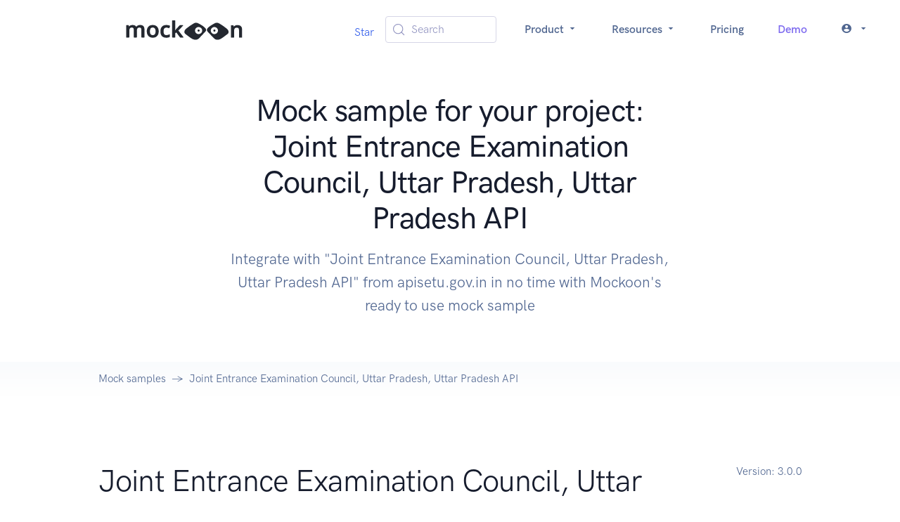

--- FILE ---
content_type: text/html; charset=utf-8
request_url: https://mockoon.com/mock-samples/apisetugovin-jeecup/
body_size: 8977
content:
<!DOCTYPE html><html lang="en"><head><meta charSet="UTF-8" data-next-head=""/><meta name="viewport" content="width=device-width, initial-scale=1.0" data-next-head=""/><link rel="icon" type="image/png" href="/favicon-96x96.png" sizes="96x96" data-next-head=""/><link rel="icon" type="image/svg+xml" href="/favicon.svg" data-next-head=""/><link rel="shortcut icon" href="/favicon.ico" data-next-head=""/><link rel="apple-touch-icon" sizes="180x180" href="/apple-touch-icon.png" data-next-head=""/><meta name="apple-mobile-web-app-title" content="Mockoon" data-next-head=""/><link rel="manifest" href="/site.webmanifest" data-next-head=""/><title data-next-head="">Mock sample for your project: Joint Entrance Examination Council, Uttar Pradesh, Uttar Pradesh API </title><meta name="description" content="Integrate with &quot;Joint Entrance Examination Council, Uttar Pradesh, Uttar Pradesh API&quot; from apisetu.gov.in in no time with Mockoon&#x27;s ready to use mock sample" data-next-head=""/><meta property="og:image" content="https://mockoon.com/images/og-image.png" data-next-head=""/><meta property="og:url" content="https://mockoon.com/mock-samples/apisetugovin-jeecup/" data-next-head=""/><meta property="og:title" content="Mockoon - Mock sample for your project: Joint Entrance Examination Council, Uttar Pradesh, Uttar Pradesh API " data-next-head=""/><meta property="og:description" content="Integrate with &quot;Joint Entrance Examination Council, Uttar Pradesh, Uttar Pradesh API&quot; from apisetu.gov.in in no time with Mockoon&#x27;s ready to use mock sample" data-next-head=""/><meta property="og:type" content="article" data-next-head=""/><meta name="twitter:card" content="summary" data-next-head=""/><meta name="twitter:title" content="Mockoon - Mock sample for your project: Joint Entrance Examination Council, Uttar Pradesh, Uttar Pradesh API " data-next-head=""/><meta name="twitter:description" content="Integrate with &quot;Joint Entrance Examination Council, Uttar Pradesh, Uttar Pradesh API&quot; from apisetu.gov.in in no time with Mockoon&#x27;s ready to use mock sample" data-next-head=""/><meta name="twitter:image" content="https://mockoon.com/images/twitter-image.png" data-next-head=""/><link rel="preload" href="/fonts/mockoon.woff?9kbgkr" as="font" crossorigin=""/><link rel="preconnect" href="https://HV1IDAB8IU-dsn.algolia.net" crossorigin="anonymous"/><link rel="preload" href="/_next/static/css/983c4a016e3bea46.css" as="style"/><link rel="stylesheet" href="/_next/static/css/983c4a016e3bea46.css" data-n-g=""/><noscript data-n-css=""></noscript><script defer="" noModule="" src="/_next/static/chunks/polyfills-42372ed130431b0a.js"></script><script src="/_next/static/chunks/webpack-15e5c60d049cb93b.js" defer=""></script><script src="/_next/static/chunks/framework-c85341a997bf2e4b.js" defer=""></script><script src="/_next/static/chunks/main-20c4e1285539e714.js" defer=""></script><script src="/_next/static/chunks/pages/_app-bdc80cfbf6e18c64.js" defer=""></script><script src="/_next/static/chunks/da4a020c-b081182d0c3ce957.js" defer=""></script><script src="/_next/static/chunks/9138-85d11f576b17d41e.js" defer=""></script><script src="/_next/static/chunks/6870-fdf75adfdaeb306d.js" defer=""></script><script src="/_next/static/chunks/9299-7142b391f5ce1177.js" defer=""></script><script src="/_next/static/chunks/pages/mock-samples/%5Bslug%5D-c318841bdd1e4bf2.js" defer=""></script><script src="/_next/static/kivzeNwYtTgZSGVExsBmS/_buildManifest.js" defer=""></script><script src="/_next/static/kivzeNwYtTgZSGVExsBmS/_ssgManifest.js" defer=""></script></head><body><link rel="preload" as="image" href="/images/logo-text-sticker.svg"/><link rel="preload" as="image" href="https://raw.githubusercontent.com/mockoon/mock-samples/main/mock-apis/logos/highwaysenglandcouk.jpeg"/><link rel="preload" as="image" href="/images/logo-eyes-sticker.svg"/><div id="__next"><nav class="navbar navbar-expand-lg navbar-light bg-white"><div class="container-fluid"><a class="navbar-brand w-100" href="/"><img src="/images/logo-text-sticker.svg" class="navbar-brand-img" alt="Logo"/></a><button class="navbar-toggler" type="button" aria-controls="navbar" aria-expanded="false" aria-label="Toggle navigation"><span class="navbar-toggler-icon"></span></button><div class="collapse navbar-collapse"><ul class="navbar-nav align-items-center ms-auto"><li class="nav-item"><div class="mt-2"><span><a href="https://github.com/mockoon/mockoon" data-color-scheme="no-preference: light; light: light; dark: light;" data-size="large" data-show-count="true" aria-label="Star mockoon/mockoon on GitHub">Star</a></span></div></li><li class="nav-item px-4"><button type="button" class="DocSearch DocSearch-Button" aria-label="Search (Meta+k)" aria-keyshortcuts="Meta+k"><span class="DocSearch-Button-Container"><svg width="20" height="20" class="DocSearch-Search-Icon" viewBox="0 0 24 24" aria-hidden="true"><circle cx="11" cy="11" r="8" stroke="currentColor" fill="none" stroke-width="1.4"></circle><path d="m21 21-4.3-4.3" stroke="currentColor" fill="none" stroke-linecap="round" stroke-linejoin="round"></path></svg><span class="DocSearch-Button-Placeholder">Search</span></span><span class="DocSearch-Button-Keys"></span></button></li><li class="nav-item dropdown text-center"><a class="nav-link dropdown-toggle" href="#" aria-haspopup="true" aria-expanded="false">Product <i class="icon-arrow_drop_down"></i></a><div class="dropdown-menu dropdown-menu-lg  "><div class="row gx-0 gx-md-6"><div class="col-md-6 mb-4 mb-md-0"><div class="row gx-0"><div class="col-12 col-lg-6"><h6 class="dropdown-header">Product</h6><a class="dropdown-item " href="/what-is-mockoon/">What is Mockoon?</a><a class="dropdown-item " href="/cloud/">Mockoon Cloud</a><a class="dropdown-item " href="/use-cases/">Use cases</a><a class="dropdown-item " href="/pricing/">Pricing</a></div></div></div><div class="col-md-6 mb-4 mb-md-0"><div class="row gx-0"><div class="col-12 col-lg-6"><h6 class="dropdown-header">Applications</h6><a class="dropdown-item " href="/download/">Desktop application</a><a class="dropdown-item" href="https://app.mockoon.com">Web application<i class="icon-cloud ms-2 text-warning"></i><i class="icon-lab ms-2 text-info"></i></a><a class="dropdown-item " href="/cli/">CLI</a><a class="dropdown-item " href="/serverless/">Serverless package</a></div></div></div></div></div></li><li class="nav-item dropdown text-center"><a class="nav-link dropdown-toggle" href="#" aria-haspopup="true" aria-expanded="false">Resources <i class="icon-arrow_drop_down"></i></a><div class="dropdown-menu dropdown-menu-xl  "><div class="row gx-0 gx-md-6"><div class="col-md-4 mb-4 mb-md-0"><div class="row gx-0"><div class="col-12 col-lg-6"><h6 class="dropdown-header">Learn</h6><a class="dropdown-item " href="/docs/latest/about/">Docs</a><a class="dropdown-item " href="/cloud/docs/about/">Cloud Docs</a><a class="dropdown-item " href="/tutorials/">Tutorials</a><a class="dropdown-item " href="/training/">Live Training<span class="ms-2">📅</span></a></div></div></div><div class="col-md-4 mb-4 mb-md-0"><div class="row gx-0"><div class="col-12 col-lg-6"><h6 class="dropdown-header">Tools</h6><a class="dropdown-item " href="/playground/">API Playground</a><a class="dropdown-item active" href="/mock-samples/category/all/">Mock samples</a><a class="dropdown-item " href="/templates/">Templates</a><a class="dropdown-item " href="/tools/">Useful tools</a></div></div></div><div class="col-md-4 mb-4 mb-md-0"><div class="row gx-0"><div class="col-12 col-lg-6"><h6 class="dropdown-header">Misc</h6><a class="dropdown-item " href="/blog/">Blog</a><a href="/releases/9.4.0/" class="dropdown-item ">Releases</a><a class="dropdown-item " href="/features/">Features</a><a class="dropdown-item " href="/faq/">FAQ</a><a class="dropdown-item " href="/public-roadmap/">Roadmap</a></div></div></div></div></div></li><li class="nav-item"><a class="nav-link " href="/pricing/">Pricing</a></li><li class="nav-item"><a class="nav-link text-info " href="/request-demo/">Demo</a></li><li class="nav-item dropdown text-center"><a class="nav-link dropdown-toggle" href="#" aria-haspopup="true" aria-expanded="false"><span class="me-2 vertical-bottom "><i class="icon-account_circle"></i></span><i class="icon-arrow_drop_down"></i></a><ul class="dropdown-menu  "><li class="dropdown-item"><a class="dropdown-link" href="/login/">Log in</a></li><li class="dropdown-item"><a class="dropdown-link" href="/signup/">Sign up</a></li></ul></li></ul></div></div></nav><section class="position-relative pt-8 pb-4"><div class="container"><div class="row align-items-center"><div class="col-12 col-lg-8 mx-auto text-center"><h1 class="display-4 text-center fw-medium  ">Mock sample for your project: Joint Entrance Examination Council, Uttar Pradesh, Uttar Pradesh API </h1><p class="lead   text-center text-gray-700 mb-6 mb-lg-8">Integrate with "Joint Entrance Examination Council, Uttar Pradesh, Uttar Pradesh API" from apisetu.gov.in in no time with Mockoon's ready to use mock sample</p><div class="mt-8"></div></div></div></div></section><nav class="bg-gradient-light-white"><div class="container"><div class="row"><div class="col-12"><ol class="breadcrumb breadcrumb-scroll"><li class="breadcrumb-item"><a href="/mock-samples/category/all/" class="text-gray-700">Mock samples</a></li><li class="breadcrumb-item active" aria-current="page">Joint Entrance Examination Council, Uttar Pradesh, Uttar Pradesh API</li></ol></div></div></div></nav><section class="py-8 py-md-11"><div class="container"><div class="row"><div class="col-12 col-md"><div class="d-flex align-items-center mb-4"><h2 class="display-4 mb-0 ">Joint Entrance Examination Council, Uttar Pradesh, Uttar Pradesh</h2></div><p class="fs-lg text-gray-700 mb-5 mb-md-0"> <!-- -->apisetu.gov.in</p></div><div class="col-auto"><p class="fs-sm text-gray-700 mb-5 mb-md-0"><span class="text-gray-700">Version: <!-- -->3.0.0</span></p></div></div><div class="row"><div class="col-12"><hr class="my-6 my-md-8 border-gray-300"/></div></div><div class="row"><div class="col-12 col-md-6 col-lg-4 order-md-2 mb-4 mb-md-0"><div class="card shadow-lg"><div class="card-body"><h4 class="mb-6">Use this API in your project</h4><div class="ms-4"><a class="btn-xs btn btn-primary-subtle undefined " style="background-color:#383944;color:white;opacity:1" href="mockoon://load-environment?url=https://raw.githubusercontent.com/mockoon/mock-samples/main/mock-apis/data/apisetugovin-jeecup.json"><span class="icon me-2"><i class="icon-open"></i></span>Open in the application</a></div><div class="ms-4"><button type="button" class="btn-xs btn btn-primary-subtle text-gray-200 undefined" style="background-color:#22232a;opacity:1"><span class="icon me-2 text-success"><i class="icon-copy"></i></span>Copy the CLI command</button></div><div class="ms-4"><a class="btn-xs btn btn-secondary-subtle undefined " href="https://raw.githubusercontent.com/mockoon/mock-samples/main/mock-apis/data/apisetugovin-jeecup.json" style="opacity:1"><span class="icon me-2"><i class="icon-download"></i></span>Download mock API file</a></div><div class="mt-6"><a href="#!" class="fw-bold fs-sm text-decoration-none">📖 How to use?</a></div></div><div class="card-footer border-top"><div class="text-gray-700 fs-6">Own this API? Add a<!-- --> <a rel="nofollow" href="/integrations/embedded-button/?dataURL=https://raw.githubusercontent.com/mockoon/mock-samples/main/mock-apis/data/apisetugovin-jeecup.json">Mockoon button</a> <!-- -->on your website.</div></div></div></div><div class="col-12 col-md-6 col-lg-8 order-md-1"><p class="text-gray-800 mb-6 mb-md-8">Speed up your application development by using "Joint Entrance Examination Council, Uttar Pradesh, Uttar Pradesh API" ready-to-use mock sample. Mocking this API will help you accelerate your development lifecycles and allow you to stop relying on an external API to get the job done. No more API keys to provision, accesses to configure or unplanned downtime, just work.<br>Enhance your development infrastructure by mocking third party APIs during integrating testing.</p><h3>Description</h3><p class="text-gray-800 mb-6 mb-md-8">Joint Entrance Examination Council (https://jeecup.nic.in) is providing digital Admit Cards for 2018 entrance examination of Diploma courses in the Polytechnics / Institutes affiliated to Board Of Technical Education, U.P.</p></div></div><div class="row"><div class="col"><div class="mt-8"><h3>Other APIs by <!-- -->apisetu.gov.in</h3></div></div></div><div class="row gx-8"><div class="mx-auto my-lg-3 col-12 col-xl-4 d-flex" style="min-height:300px;max-height:350px"><div class="card card-border shadow-light mb-6"><div class="card-body h-100 d-flex flex-column"><div class="d-flex align-items-center mb-4"><div class="d-flex flex-column "><h3 class="fs-4 mb-0">Kerala State Board of Public Examinations, Kerala</h3><div class="text-gray-700 fs-6"> <!-- -->apisetu.gov.in</div></div></div><div class="flex-fill overflow-hidden text-gray-700 ellipsis">APIs provided by Kerala State Board of Public Examinations, Kerala.</div><div class="text-center"><hr/><a class="btn-xs btn btn-primary-subtle " href="/mock-samples/apisetugovin-pareekshabhavanker/">Use API<i class="icon-arrow_forward ms-2"></i></a></div></div></div></div><div class="mx-auto my-lg-3 col-12 col-xl-4 d-flex" style="min-height:300px;max-height:350px"><div class="card card-border shadow-light mb-6"><div class="card-body h-100 d-flex flex-column"><div class="d-flex align-items-center mb-4"><div class="d-flex flex-column "><h3 class="fs-4 mb-0">ICICI Prudential Life Insurance Company Ltd</h3><div class="text-gray-700 fs-6"> <!-- -->apisetu.gov.in</div></div></div><div class="flex-fill overflow-hidden text-gray-700 ellipsis">APIs provided by ICICI Prudential Life Insurance Company Ltd.</div><div class="text-center"><hr/><a class="btn-xs btn btn-primary-subtle " href="/mock-samples/apisetugovin-iciciprulife/">Use API<i class="icon-arrow_forward ms-2"></i></a></div></div></div></div><div class="mx-auto my-lg-3 col-12 col-xl-4 d-flex" style="min-height:300px;max-height:350px"><div class="card card-border shadow-light mb-6"><div class="card-body h-100 d-flex flex-column"><div class="d-flex align-items-center mb-4"><div class="d-flex flex-column "><h3 class="fs-4 mb-0">Goa Water Resources Department, Goa</h3><div class="text-gray-700 fs-6"> <!-- -->apisetu.gov.in</div></div></div><div class="flex-fill overflow-hidden text-gray-700 ellipsis">Goa WRD (https://goawrd.gov.in/) is the official departmental portal of the Water Resources Department, Govt. of Goa, through which citizens can avail time bound service being offered by the department. Certificates issued by it (e.g. Contractor Enlistment, Well Registration etc) are made available in citizens' DigiLocker accounts.</div><div class="text-center"><hr/><a class="btn-xs btn btn-primary-subtle " href="/mock-samples/apisetugovin-goawrd/">Use API<i class="icon-arrow_forward ms-2"></i></a></div></div></div></div><div class="mx-auto my-lg-3 col-12 col-xl-4 d-flex" style="min-height:300px;max-height:350px"><div class="card card-border shadow-light mb-6"><div class="card-body h-100 d-flex flex-column"><div class="d-flex align-items-center mb-4"><div class="d-flex flex-column "><h3 class="fs-4 mb-0">Future Generali Total Insurance Solutions</h3><div class="text-gray-700 fs-6"> <!-- -->apisetu.gov.in</div></div></div><div class="flex-fill overflow-hidden text-gray-700 ellipsis">Two Wheeler, Car, Commercial Vehicle, Home and Travel Insurance policies issued by Future Generali are available on DigiLocker and can be pulled by citizens in their account.</div><div class="text-center"><hr/><a class="btn-xs btn btn-primary-subtle " href="/mock-samples/apisetugovin-futuregenerali/">Use API<i class="icon-arrow_forward ms-2"></i></a></div></div></div></div><div class="mx-auto my-lg-3 col-12 col-xl-4 d-flex" style="min-height:300px;max-height:350px"><div class="card card-border shadow-light mb-6"><div class="card-body h-100 d-flex flex-column"><div class="d-flex align-items-center mb-4"><div class="d-flex flex-column "><h3 class="fs-4 mb-0">Department of IT and BT, Karnataka</h3><div class="text-gray-700 fs-6"> <!-- -->apisetu.gov.in</div></div></div><div class="flex-fill overflow-hidden text-gray-700 ellipsis">eSigned certificates issued by Department of Information Technology, Biotechnology and Science &Technology (http://itbt.karnataka.gov.in/pages/home.aspx) can be downloaded through DigiLocker.</div><div class="text-center"><hr/><a class="btn-xs btn btn-primary-subtle " href="/mock-samples/apisetugovin-ktech/">Use API<i class="icon-arrow_forward ms-2"></i></a></div></div></div></div><div class="mx-auto my-lg-3 col-12 col-xl-4 d-flex" style="min-height:300px;max-height:350px"><div class="card card-border shadow-light mb-6"><div class="card-body h-100 d-flex flex-column"><div class="d-flex align-items-center mb-4"><div class="d-flex flex-column "><h3 class="fs-4 mb-0">Indian Navy (INS Valsura)</h3><div class="text-gray-700 fs-6"> <!-- -->apisetu.gov.in</div></div></div><div class="flex-fill overflow-hidden text-gray-700 ellipsis">Certificates and Marksheets of the training conducted by Indian Navy are available to the Officers/ Sailors in their DigiLocker accounts.</div><div class="text-center"><hr/><a class="btn-xs btn btn-primary-subtle " href="/mock-samples/apisetugovin-insvalsura/">Use API<i class="icon-arrow_forward ms-2"></i></a></div></div></div></div><div class="mx-auto my-lg-3 col-12 col-xl-4 d-flex" style="min-height:300px;max-height:350px"><div class="card card-border shadow-light mb-6"><div class="card-body h-100 d-flex flex-column"><div class="d-flex align-items-center mb-4"><div class="d-flex flex-column "><h3 class="fs-4 mb-0">Life Insurance Corporation of India</h3><div class="text-gray-700 fs-6"> <!-- -->apisetu.gov.in</div></div></div><div class="flex-fill overflow-hidden text-gray-700 ellipsis">Life Insurance policies issued by Life Insurance Corporation of India (https://www.licindia.in/) are available on DigiLocker and can be downloaded by citizens to their account.</div><div class="text-center"><hr/><a class="btn-xs btn btn-primary-subtle " href="/mock-samples/apisetugovin-licindia/">Use API<i class="icon-arrow_forward ms-2"></i></a></div></div></div></div><div class="mx-auto my-lg-3 col-12 col-xl-4 d-flex" style="min-height:300px;max-height:350px"><div class="card card-border shadow-light mb-6"><div class="card-body h-100 d-flex flex-column"><div class="d-flex align-items-center mb-4"><div class="d-flex flex-column "><h3 class="fs-4 mb-0">Department of Registration &amp; Stamps, Maharashtra</h3><div class="text-gray-700 fs-6"> <!-- -->apisetu.gov.in</div></div></div><div class="flex-fill overflow-hidden text-gray-700 ellipsis">Dept of Registration & Stamps, Maharashtra (https://esearchigr.maharashtra.gov.in) is issuing digital Leave & License Certificates into citizens' DigiLocker accounts.</div><div class="text-center"><hr/><a class="btn-xs btn btn-primary-subtle " href="/mock-samples/apisetugovin-igrmaharashtra/">Use API<i class="icon-arrow_forward ms-2"></i></a></div></div></div></div><div class="mx-auto my-lg-3 col-12 col-xl-4 d-flex" style="min-height:300px;max-height:350px"><div class="card card-border shadow-light mb-6"><div class="card-body h-100 d-flex flex-column"><div class="d-flex align-items-center mb-4"><div class="d-flex flex-column "><h3 class="fs-4 mb-0">General Administration Department, Bihar</h3><div class="text-gray-700 fs-6"> <!-- -->apisetu.gov.in</div></div></div><div class="flex-fill overflow-hidden text-gray-700 ellipsis">General Administration Department, Bihar (http://gad.bih.nic.in/) is LIVE with DigiLocker. You can fetch your EWS certificate into your DigiLocker user account.</div><div class="text-center"><hr/><a class="btn-xs btn btn-primary-subtle " href="/mock-samples/apisetugovin-gadbih/">Use API<i class="icon-arrow_forward ms-2"></i></a></div></div></div></div><div class="mx-auto my-lg-3 col-12 col-xl-4 d-flex" style="min-height:300px;max-height:350px"><div class="card card-border shadow-light mb-6"><div class="card-body h-100 d-flex flex-column"><div class="d-flex align-items-center mb-4"><div class="d-flex flex-column "><h3 class="fs-4 mb-0">HP Swasthya Bima Yojna Society, Himachal Pradesh</h3><div class="text-gray-700 fs-6"> <!-- -->apisetu.gov.in</div></div></div><div class="flex-fill overflow-hidden text-gray-700 ellipsis">Himachal Pradesh Swasthya Bima Yojna Society (http://admis.hp.nic.in/epraman/https://www.hpsbys.in/) is the online service delivery portal by Himachal Pradesh Govt. Digital Health card is available in DigiLocker. Aslo can be pulled into citizens' DigiLocker accounts.</div><div class="text-center"><hr/><a class="btn-xs btn btn-primary-subtle " href="/mock-samples/apisetugovin-hpsbys/">Use API<i class="icon-arrow_forward ms-2"></i></a></div></div></div></div><div class="mx-auto my-lg-3 col-12 col-xl-4 d-flex" style="min-height:300px;max-height:350px"><div class="card card-border shadow-light mb-6"><div class="card-body h-100 d-flex flex-column"><div class="d-flex align-items-center mb-4"><div class="d-flex flex-column "><h3 class="fs-4 mb-0">Jaypee University Of Information Technology, Waknaghat (H. P.)</h3><div class="text-gray-700 fs-6"> <!-- -->apisetu.gov.in</div></div></div><div class="flex-fill overflow-hidden text-gray-700 ellipsis">Jaypee University Of Information Technology, Waknaghat (H. P.) (http://www.juit.ac.in/) is issuing Degree certificates through DigiLocker. These can be pulled by students into their DigiLocker accounts. Currently, data for the year 2019 is made available by Jaypee University Of Information Technology.</div><div class="text-center"><hr/><a class="btn-xs btn btn-primary-subtle " href="/mock-samples/apisetugovin-juit/">Use API<i class="icon-arrow_forward ms-2"></i></a></div></div></div></div><div class="mx-auto my-lg-3 col-12 col-xl-4 d-flex" style="min-height:300px;max-height:350px"><div class="card card-border shadow-light mb-6"><div class="card-body h-100 d-flex flex-column"><div class="d-flex align-items-center mb-4"><div class="d-flex flex-column "><h3 class="fs-4 mb-0">Employees&#x27; Provident Fund Organization</h3><div class="text-gray-700 fs-6"> <!-- -->apisetu.gov.in</div></div></div><div class="flex-fill overflow-hidden text-gray-700 ellipsis">Pension Payment Order and UAN, as provided by EPFO (https://www.epfindia.gov.in), can be downloaded in citizen's DigiLocker account.</div><div class="text-center"><hr/><a class="btn-xs btn btn-primary-subtle " href="/mock-samples/apisetugovin-epfindia/">Use API<i class="icon-arrow_forward ms-2"></i></a></div></div></div></div></div><div class="row"><div class="col"><div class="mt-8"><h3>Other APIs in the same category</h3></div></div></div><div class="row gx-8"><div class="mx-auto my-lg-3 col-12 col-xl-4 d-flex" style="min-height:300px;max-height:350px"><div class="card card-border shadow-light mb-6"><div class="card-body h-100 d-flex flex-column"><div class="d-flex align-items-center mb-4"><div style="max-height:50px;max-width:25%"><img src="https://raw.githubusercontent.com/mockoon/mock-samples/main/mock-apis/logos/highwaysenglandcouk.jpeg" alt="" class="img-fluid" style="max-height:50px"/></div><div class="d-flex flex-column ms-4"><h3 class="fs-4 mb-0">Highways England API</h3><div class="text-gray-700 fs-6"> <!-- -->highwaysengland.co.uk</div></div></div><div class="flex-fill overflow-hidden text-gray-700 ellipsis"></div><div class="text-center"><hr/><a class="btn-xs btn btn-primary-subtle " href="/mock-samples/highwaysenglandcouk/">Use API<i class="icon-arrow_forward ms-2"></i></a></div></div></div></div><div class="mx-auto my-lg-3 col-12 col-xl-4 d-flex" style="min-height:300px;max-height:350px"><div class="card card-border shadow-light mb-6"><div class="card-body h-100 d-flex flex-column"><div class="d-flex align-items-center mb-4"><div class="d-flex flex-column "><h3 class="fs-4 mb-0">PGIMER, Chandigarh</h3><div class="text-gray-700 fs-6"> <!-- -->apisetu.gov.in</div></div></div><div class="flex-fill overflow-hidden text-gray-700 ellipsis">The Postgraduate Institute of Medical Education and Research (PGIMER), Chandigarh provides patient's clinical laboratory reports to DigiLocker.</div><div class="text-center"><hr/><a class="btn-xs btn btn-primary-subtle " href="/mock-samples/apisetugovin-pgimer/">Use API<i class="icon-arrow_forward ms-2"></i></a></div></div></div></div><div class="mx-auto my-lg-3 col-12 col-xl-4 d-flex" style="min-height:300px;max-height:350px"><div class="card card-border shadow-light mb-6"><div class="card-body h-100 d-flex flex-column"><div class="d-flex align-items-center mb-4"><div class="d-flex flex-column "><h3 class="fs-4 mb-0">CISCE</h3><div class="text-gray-700 fs-6"> <!-- -->apisetu.gov.in</div></div></div><div class="flex-fill overflow-hidden text-gray-700 ellipsis">CISCE (http://www.cisce.org/) is issuing marksheets, passing certificates, migration certificates through DigiLocker. These can be pulled by students into their DigiLocker accounts. Currently available - 2014-2019 (marksheets, passing certificates of ICSE & ISC and migration certificates of ISC).</div><div class="text-center"><hr/><a class="btn-xs btn btn-primary-subtle " href="/mock-samples/apisetugovin-cisce/">Use API<i class="icon-arrow_forward ms-2"></i></a></div></div></div></div><div class="mx-auto my-lg-3 col-12 col-xl-4 d-flex" style="min-height:300px;max-height:350px"><div class="card card-border shadow-light mb-6"><div class="card-body h-100 d-flex flex-column"><div class="d-flex align-items-center mb-4"><div class="d-flex flex-column "><h3 class="fs-4 mb-0">Central Board of Secondary Education</h3><div class="text-gray-700 fs-6"> <!-- -->apisetu.gov.in</div></div></div><div class="flex-fill overflow-hidden text-gray-700 ellipsis">CBSE (http://www.cbse.nic.in/) is issuing marksheets, passing certificates, migration certificates etc. through DigiLocker. These are either pushed, or can be pulled by students into their DigiLocker accounts. Currently available - 2004 - 2020 [Class XII], 2004 - 2020 [Class X], 2017 (NEET Rank Letter & Marksheet), 2016 (NEET Rank Letter), 2018 December (CTET Eligibility Certificate & Marksheet).</div><div class="text-center"><hr/><a class="btn-xs btn btn-primary-subtle " href="/mock-samples/apisetugovin-cbse/">Use API<i class="icon-arrow_forward ms-2"></i></a></div></div></div></div><div class="mx-auto my-lg-3 col-12 col-xl-4 d-flex" style="min-height:300px;max-height:350px"><div class="card card-border shadow-light mb-6"><div class="card-body h-100 d-flex flex-column"><div class="d-flex align-items-center mb-4"><div class="d-flex flex-column "><h3 class="fs-4 mb-0">New India Assurance Co. Ltd.</h3><div class="text-gray-700 fs-6"> <!-- -->apisetu.gov.in</div></div></div><div class="flex-fill overflow-hidden text-gray-700 ellipsis">General Insurance policies such as Motor, Health, Travel, Rural, Marine e.t.c issued by The New India Assurance Co. Ltd. are available to be pulled for citizens of India.</div><div class="text-center"><hr/><a class="btn-xs btn btn-primary-subtle " href="/mock-samples/apisetugovin-newindia/">Use API<i class="icon-arrow_forward ms-2"></i></a></div></div></div></div><div class="mx-auto my-lg-3 col-12 col-xl-4 d-flex" style="min-height:300px;max-height:350px"><div class="card card-border shadow-light mb-6"><div class="card-body h-100 d-flex flex-column"><div class="d-flex align-items-center mb-4"><div class="d-flex flex-column "><h3 class="fs-4 mb-0">Tata AIA Life Insurance Co. Ltd.</h3><div class="text-gray-700 fs-6"> <!-- -->apisetu.gov.in</div></div></div><div class="flex-fill overflow-hidden text-gray-700 ellipsis">Tata AIA Life Insurance Company Limited provides life insurance solutions to its consumers. Customers can access their policy details [Insurance Policy � Life] and premium receipts [Premium Receipt] that are available to be pulled by the policy holders into their DigiLocker account (only documents issued on or after 28-June-2019 are currently available)</div><div class="text-center"><hr/><a class="btn-xs btn btn-primary-subtle " href="/mock-samples/apisetugovin-tataaia/">Use API<i class="icon-arrow_forward ms-2"></i></a></div></div></div></div><div class="mx-auto my-lg-3 col-12 col-xl-4 d-flex" style="min-height:300px;max-height:350px"><div class="card card-border shadow-light mb-6"><div class="card-body h-100 d-flex flex-column"><div class="d-flex align-items-center mb-4"><div class="d-flex flex-column "><h3 class="fs-4 mb-0">Transport Department, Andhra  Pradesh</h3><div class="text-gray-700 fs-6"> <!-- -->apisetu.gov.in</div></div></div><div class="flex-fill overflow-hidden text-gray-700 ellipsis">Driving License (DL) and Vehicle Registration Certificate (RC) of the State, as available on Parivahan Sewa (http://parivahan.co.in/) of Ministry of Road Transport and Highways, are available on DigiLocker. Citizens can pull these documents into their DigiLocker accounts.</div><div class="text-center"><hr/><a class="btn-xs btn btn-primary-subtle " href="/mock-samples/apisetugovin-transportap/">Use API<i class="icon-arrow_forward ms-2"></i></a></div></div></div></div><div class="mx-auto my-lg-3 col-12 col-xl-4 d-flex" style="min-height:300px;max-height:350px"><div class="card card-border shadow-light mb-6"><div class="card-body h-100 d-flex flex-column"><div class="d-flex align-items-center mb-4"><div class="d-flex flex-column "><h3 class="fs-4 mb-0">Directorate of Information Technology, Government of Tripura, Tripura</h3><div class="text-gray-700 fs-6"> <!-- -->apisetu.gov.in</div></div></div><div class="flex-fill overflow-hidden text-gray-700 ellipsis">eDistrict Tripura (http://edistrict.tripura.gov.in/) is the online service delivery portal for TripuraState Govt. Certain documents issued by it (e.g. Income, Caste Certificates etc) can be pulled into citizens' DigiLocker accounts.</div><div class="text-center"><hr/><a class="btn-xs btn btn-primary-subtle " href="/mock-samples/apisetugovin-dittripura/">Use API<i class="icon-arrow_forward ms-2"></i></a></div></div></div></div><div class="mx-auto my-lg-3 col-12 col-xl-4 d-flex" style="min-height:300px;max-height:350px"><div class="card card-border shadow-light mb-6"><div class="card-body h-100 d-flex flex-column"><div class="d-flex align-items-center mb-4"><div class="d-flex flex-column "><h3 class="fs-4 mb-0">Future Generali Total Insurance Solutions</h3><div class="text-gray-700 fs-6"> <!-- -->apisetu.gov.in</div></div></div><div class="flex-fill overflow-hidden text-gray-700 ellipsis">Two Wheeler, Car, Commercial Vehicle, Home and Travel Insurance policies issued by Future Generali are available on DigiLocker and can be pulled by citizens in their account.</div><div class="text-center"><hr/><a class="btn-xs btn btn-primary-subtle " href="/mock-samples/apisetugovin-futuregenerali/">Use API<i class="icon-arrow_forward ms-2"></i></a></div></div></div></div><div class="mx-auto my-lg-3 col-12 col-xl-4 d-flex" style="min-height:300px;max-height:350px"><div class="card card-border shadow-light mb-6"><div class="card-body h-100 d-flex flex-column"><div class="d-flex align-items-center mb-4"><div class="d-flex flex-column "><h3 class="fs-4 mb-0">Ministry of Petroleum and Natural Gas (HPCL)</h3><div class="text-gray-700 fs-6"> <!-- -->apisetu.gov.in</div></div></div><div class="flex-fill overflow-hidden text-gray-700 ellipsis">eSubscription Voucher for LPG connections provided by HPCL (http://www.hindustanpetroleum.com/) are made available to citizens in their DigiLocker accounts.</div><div class="text-center"><hr/><a class="btn-xs btn btn-primary-subtle " href="/mock-samples/apisetugovin-hindustanpetroleum/">Use API<i class="icon-arrow_forward ms-2"></i></a></div></div></div></div><div class="mx-auto my-lg-3 col-12 col-xl-4 d-flex" style="min-height:300px;max-height:350px"><div class="card card-border shadow-light mb-6"><div class="card-body h-100 d-flex flex-column"><div class="d-flex align-items-center mb-4"><div class="d-flex flex-column "><h3 class="fs-4 mb-0">Jharkhand State Board (Jharkhand Academic Council), Jharkhand</h3><div class="text-gray-700 fs-6"> <!-- -->apisetu.gov.in</div></div></div><div class="flex-fill overflow-hidden text-gray-700 ellipsis">Jharkhand Academic Council (JAC) is issuing marksheets & passing certificates through DigiLocker. These can be pulled by students into their DigiLocker accounts. Currently available - 2009-2017 [Class XII], 2009-2017 [Class X].</div><div class="text-center"><hr/><a class="btn-xs btn btn-primary-subtle " href="/mock-samples/apisetugovin-jac/">Use API<i class="icon-arrow_forward ms-2"></i></a></div></div></div></div><div class="mx-auto my-lg-3 col-12 col-xl-4 d-flex" style="min-height:300px;max-height:350px"><div class="card card-border shadow-light mb-6"><div class="card-body h-100 d-flex flex-column"><div class="d-flex align-items-center mb-4"><div class="d-flex flex-column "><h3 class="fs-4 mb-0">ODN API</h3><div class="text-gray-700 fs-6"> <!-- -->opendatanetwork.com</div></div></div><div class="flex-fill overflow-hidden text-gray-700 ellipsis">The Socrata OpenDataNetwork (ODN) REST API exposes public data, often continuosly updated and enhanced, from many thousands of public<br />government and non profit agencies.<br />Much of this data originating from independent sources is fused together to create new, and often<br />powerful, entity level data. The API, in addition to search and autosuggest capabilities for finding datasets,<br />enables data based comparisons across geographical regions such as states, counties, metropolitan areas,<br />cities and zip codes using highly vetted data providers such as US Census, BEA, HUD and others. Comparison data<br />is preformatted for easy and efficient display on a chart, graph or interactive map.<br />The API also exposes data organized by narrative style questions a human might ask. The questions can<br />be rapidly found using an autosuggest style index, and then used to directly access all data needed to<br />thoroughly and authoritatively answer the question. Retrieved data includes time series (temporally aligned),<br />tabular, map heavy (includes spatial boundaries), and auto generated unstructured descriptive text.<br />The ODN API does not duplicate API endpoints or services provided by public sector agencies, but rather,<br />returns context relevant pre-populated REST URLs, when appropriate, so the caller can access data<br />directly from the source.<br />The open source API powers OpenDataNetwork.com, an open source<br />site; the site highlights myriad uses and provides API badges with contextually relevant API example<br />REST endpoints and documentation pointers.<br />Finally, we continuously add new dat sources which appear automatically in the API, so if your favorite data<br />source is not available, check back soon. You can also join us HERE<br />and receive updates or let us know which data sources you are most interested in.<br />App Tokens<br />Registering for and including a Socrata application token<br />is required for the ODN API. They can be passed either using the app_token parameter<br />or the X-App-Token HTTP header.</div><div class="text-center"><hr/><a class="btn-xs btn btn-primary-subtle " href="/mock-samples/opendatanetworkcom/">Use API<i class="icon-arrow_forward ms-2"></i></a></div></div></div></div></div><div class="row"><div class="col"><div class="mt-8 text-center"><a class="btn btn-sm btn-secondary-subtle" href="/mock-samples/category/all/">⬅ Back to the list of mock samples</a></div></div></div></div></section><footer class="py-3 bg-gray-200"><div class="container"><div class="row mb-6"><div class="py-8 border-bottom border-gray-300"><div class="row align-items-center text-center text-lg-start"><div class="col-12 col-lg-9"><h3 class="fw-bold text-gray-800 mb-1">Get started today</h3><p class="text-gray-700 mb-6 mb-lg-0">Join thousands of IT professionals who are already using Mockoon to work with APIs better and faster</p></div><div class="col-12 col-lg-3"><a class="col-12 btn btn-primary-subtle" href="/download/"><span><i class="icon-download"></i> Download</span></a></div></div></div></div><div class="row"><div class="col-12 col-lg-1 d-flex flex-column align-items-start opacity-75"><img src="/images/logo-eyes-sticker.svg" alt="Mockoon eyes logo" width="100" class="align-self-center"/></div><div class="col-12 col-lg-3 text-lg-start text-center pt-8 pb-4 pb-lg-0 pt-lg-0"><h6 class="fw-bold text-uppercase">Popular tutorials and articles</h6><ul class="list-unstyled text-gray-700"><li class="mb-2"><a class="text-reset" href="/what-is-mockoon/">What is Mockoon?</a></li><li class="mb-2"><a class="text-reset" href="/tutorials/getting-started/">Getting started with Mockoon 🚀</a></li><li class="mb-2"><a class="text-reset" href="/tutorials/self-host-mock-api-server-cli/">Self-host a mock API with Mockoon CLI</a></li><li class="mb-2"><a class="text-reset" href="/tutorials/partial-mocking-proxy/">Partial mocking with proxy mode</a></li><li class="mb-2"><a class="text-reset" href="/tutorials/requests-recording-auto-mocking/">Requests recording and auto-mocking</a></li><li class="mb-2"><a class="text-reset" href="/tutorials/generate-mock-json-data/">Dynamic mock data with Mockoon&#x27;s templating system</a></li><li class="mb-2"><a class="text-reset" href="/articles/api-guide-what-are-api/">What are APIs?</a></li><li class="mb-2"><a class="text-reset" href="/articles/what-is-api-mocking/">What is API mocking?</a></li><li class="mb-2"><a class="text-reset" href="/use-cases/">Why do you need API mocking?</a></li><li class="mb-2"><a class="text-reset" href="/tutorials/">View all tutorials<i class="icon-arrow_forward ms-2"></i></a></li></ul></div><div class="col-12 col-md-6 col-lg-2 text-lg-start text-center"><h6 class="fw-bold text-uppercase">Learn</h6><ul class="list-unstyled text-gray-700"><li class="mb-2"><a class="text-reset" href="/docs/latest/about/">Docs</a></li><li class="mb-2"><a class="text-reset" href="/cloud/docs/about/">Cloud Docs</a></li><li class="mb-2"><a class="text-reset" href="/faq/">FAQ</a></li><li class="mb-2"><a class="text-reset" href="/blog/">Blog</a></li><li class="mb-2"><a href="/releases/9.4.0/" class="text-reset">Releases</a></li><li class="mb-2"><a class="text-reset" href="/tutorials/">Tutorials</a></li><li class="mb-2"><a class="text-reset" href="/video-tutorials/">Video tutorials</a></li><li class="mb-2"><a class="text-reset" href="/training/">Training</a></li><li class="mb-2"><a class="text-reset" href="/articles/">Articles</a></li><li class="mb-2"><a class="text-reset" href="/compare/">Comparisons</a></li><li class="mb-2"><a class="text-reset" href="/case-studies/">Case studies</a></li></ul></div><div class="col-12 col-md-6 col-lg-2 text-lg-start text-center"><h6 class="fw-bold text-uppercase">Cloud</h6><ul class="list-unstyled text-gray-700"><li class="mb-2"><a class="text-reset" href="/cloud/">Overview</a></li><li class="mb-2"><a class="text-reset" href="/pricing/">Pricing</a></li><li class="mb-2"><a class="text-reset" href="/ai-powered-api-mocking/">AI-powered API mocking</a></li><li class="mb-2"><a class="text-reset" href="/status/">Services status<!-- --> <span class="text-success ps-2">⬤</span></a></li><li class="mb-2"><a class="text-reset" href="/mockoon-cloud-open-source/">We <span class="text-danger">❤</span> open-source</a></li></ul><h6 class="fw-bold text-uppercase">Services</h6><ul class="list-unstyled text-gray-700"><li class="mb-2"><a class="text-reset" href="/training/">Training</a></li><li class="mb-2"><a class="text-reset" href="/custom-services/">Custom services</a></li></ul><h6 class="fw-bold text-uppercase">Apps</h6><ul class="list-unstyled text-gray-700"><li class="mb-2"><a class="text-reset" href="/download/">Desktop application</a></li><li class="mb-2"><a class="text-reset" href="https://app.mockoon.com">Web application<i class="icon-cloud ms-2 text-warning"></i><i class="icon-lab ms-2 text-info"></i></a></li><li class="mb-2"><a class="text-reset" href="/cli/">CLI</a></li><li class="mb-2"><a class="text-reset" href="/serverless/">Serverless package</a></li></ul></div><div class="col-12 col-md-6 col-lg-2 offset-lg-0 text-lg-start text-center"> <h6 class="fw-bold text-uppercase">Tools</h6><ul class="list-unstyled text-gray-700"><li class="mb-2"><a class="text-reset" href="/playground/">API playground</a></li><li class="mb-2"><a class="text-reset" href="/mock-samples/category/all/">Mock samples</a></li><li class="mb-2"><a class="text-reset" href="/templates/">Templates</a></li><li class="mb-2"><a class="text-reset" href="/integrations/embedded-button/">Mockoon button</a></li><li class="mb-2"><a class="text-reset" href="/tools/">Useful tools</a></li></ul></div><div class="col-12 col-md-6 col-lg-2 offset-lg-0 text-lg-start text-center"><h6 class="fw-bold text-uppercase">More</h6><ul class="list-unstyled text-gray-700 mb-0"><li class="mb-2"><a class="text-reset" href="/about/">About us</a></li><li class="mb-2"><a class="text-reset" href="/sponsor-us/">Sponsor us</a></li><li class="mb-2"><a class="text-reset" href="/public-roadmap/">Public roadmap</a></li><li class="mb-2"><a class="text-reset" href="/contact/">Get support</a></li><li class="mb-2"><a class="text-reset" href="/newsletter/">Newsletter</a></li><li class="mb-2"><a class="text-reset" href="/brand/">Brand assets</a></li><li class="mb-2"><a class="text-reset" href="/oss-friends/">OSS friends</a></li></ul><h6 class="fw-bold text-uppercase">Policies</h6><ul class="list-unstyled text-gray-700 mb-0"><li class="mb-2"><a class="text-reset" href="/terms/">Terms of service</a></li><li class="mb-2"><a class="text-reset" href="/privacy/">Privacy policy</a></li></ul><ul class="align-self-center footer-social list-unstyled list-inline list-social mt-8"><li class="list-inline-item list-social-item me-2"><a href="https://github.com/mockoon/mockoon" target="_blank" rel="noopener" class="text-decoration-none text-reset"><i class="icon-github list-social-icon" aria-hidden="true"></i></a></li><li class="list-inline-item list-social-item"><a href="https://www.youtube.com/channel/UCzkVOmqzbh2CdSU4yHa54wg" target="_blank" rel="noopener" class="text-decoration-none text-reset"><i class="icon-youtube list-social-item" aria-hidden="true"></i></a></li><li class="list-inline-item list-social-item"><a href="https://www.linkedin.com/company/mockoon" target="_blank" rel="noopener" class="text-decoration-none text-reset"><i class="icon-linkedin list-social-item" aria-hidden="true"></i></a></li><li class="list-inline-item list-social-item"><a href="https://www.reddit.com/r/mockoon/" target="_blank" rel="noopener" class="text-decoration-none text-reset"><i class="icon-reddit list-social-item" aria-hidden="true"></i></a></li></ul></div></div><div class="mt-8 text-center"><p class="text-gray-500 h6">© Mockoon 2017 - <!-- -->2025</p></div></div></footer></div><script id="__NEXT_DATA__" type="application/json">{"props":{"pageProps":{"mockAPI":{"title":"Joint Entrance Examination Council, Uttar Pradesh, Uttar Pradesh","slug":"apisetugovin-jeecup","version":"3.0.0","description":"Joint Entrance Examination Council (https://jeecup.nic.in) is providing digital Admit Cards for 2018 entrance examination of Diploma courses in the Polytechnics / Institutes affiliated to Board Of Technical Education, U.P.","categories":["open-data"],"provider":"apisetu.gov.in","environmentSrc":"https://raw.githubusercontent.com/mockoon/mock-samples/main/mock-apis/data/apisetugovin-jeecup.json","logoSrc":null,"logoBg":null,"externalLink":null},"providerMockAPIs":[{"title":"Kerala State Board of Public Examinations, Kerala","slug":"apisetugovin-pareekshabhavanker","version":"3.0.0","description":"APIs provided by Kerala State Board of Public Examinations, Kerala.","categories":["open-data"],"provider":"apisetu.gov.in","environmentSrc":"https://raw.githubusercontent.com/mockoon/mock-samples/main/mock-apis/data/apisetugovin-pareekshabhavanker.json","logoSrc":null,"logoBg":null,"externalLink":null},{"title":"ICICI Prudential Life Insurance Company Ltd","slug":"apisetugovin-iciciprulife","version":"3.0.0","description":"APIs provided by ICICI Prudential Life Insurance Company Ltd.","categories":["open-data"],"provider":"apisetu.gov.in","environmentSrc":"https://raw.githubusercontent.com/mockoon/mock-samples/main/mock-apis/data/apisetugovin-iciciprulife.json","logoSrc":null,"logoBg":null,"externalLink":null},{"title":"Goa Water Resources Department, Goa","slug":"apisetugovin-goawrd","version":"3.0.0","description":"Goa WRD (https://goawrd.gov.in/) is the official departmental portal of the Water Resources Department, Govt. of Goa, through which citizens can avail time bound service being offered by the department. Certificates issued by it (e.g. Contractor Enlistment, Well Registration etc) are made available in citizens' DigiLocker accounts.","categories":["open-data"],"provider":"apisetu.gov.in","environmentSrc":"https://raw.githubusercontent.com/mockoon/mock-samples/main/mock-apis/data/apisetugovin-goawrd.json","logoSrc":null,"logoBg":null,"externalLink":null},{"title":"Future Generali Total Insurance Solutions","slug":"apisetugovin-futuregenerali","version":"3.0.0","description":"Two Wheeler, Car, Commercial Vehicle, Home and Travel Insurance policies issued by Future Generali are available on DigiLocker and can be pulled by citizens in their account.","categories":["open-data"],"provider":"apisetu.gov.in","environmentSrc":"https://raw.githubusercontent.com/mockoon/mock-samples/main/mock-apis/data/apisetugovin-futuregenerali.json","logoSrc":null,"logoBg":null,"externalLink":null},{"title":"Department of IT and BT, Karnataka","slug":"apisetugovin-ktech","version":"3.0.0","description":"eSigned certificates issued by Department of Information Technology, Biotechnology and Science \u0026Technology (http://itbt.karnataka.gov.in/pages/home.aspx) can be downloaded through DigiLocker.","categories":["open-data"],"provider":"apisetu.gov.in","environmentSrc":"https://raw.githubusercontent.com/mockoon/mock-samples/main/mock-apis/data/apisetugovin-ktech.json","logoSrc":null,"logoBg":null,"externalLink":null},{"title":"Indian Navy (INS Valsura)","slug":"apisetugovin-insvalsura","version":"3.0.0","description":"Certificates and Marksheets of the training conducted by Indian Navy are available to the Officers/ Sailors in their DigiLocker accounts.","categories":["open-data"],"provider":"apisetu.gov.in","environmentSrc":"https://raw.githubusercontent.com/mockoon/mock-samples/main/mock-apis/data/apisetugovin-insvalsura.json","logoSrc":null,"logoBg":null,"externalLink":null},{"title":"Life Insurance Corporation of India","slug":"apisetugovin-licindia","version":"3.0.0","description":"Life Insurance policies issued by Life Insurance Corporation of India (https://www.licindia.in/) are available on DigiLocker and can be downloaded by citizens to their account.","categories":["open-data"],"provider":"apisetu.gov.in","environmentSrc":"https://raw.githubusercontent.com/mockoon/mock-samples/main/mock-apis/data/apisetugovin-licindia.json","logoSrc":null,"logoBg":null,"externalLink":null},{"title":"Department of Registration \u0026 Stamps, Maharashtra","slug":"apisetugovin-igrmaharashtra","version":"3.0.0","description":"Dept of Registration \u0026 Stamps, Maharashtra (https://esearchigr.maharashtra.gov.in) is issuing digital Leave \u0026 License Certificates into citizens' DigiLocker accounts.","categories":["open-data"],"provider":"apisetu.gov.in","environmentSrc":"https://raw.githubusercontent.com/mockoon/mock-samples/main/mock-apis/data/apisetugovin-igrmaharashtra.json","logoSrc":null,"logoBg":null,"externalLink":null},{"title":"General Administration Department, Bihar","slug":"apisetugovin-gadbih","version":"3.0.0","description":"General Administration Department, Bihar (http://gad.bih.nic.in/) is LIVE with DigiLocker. You can fetch your EWS certificate into your DigiLocker user account.","categories":["open-data"],"provider":"apisetu.gov.in","environmentSrc":"https://raw.githubusercontent.com/mockoon/mock-samples/main/mock-apis/data/apisetugovin-gadbih.json","logoSrc":null,"logoBg":null,"externalLink":null},{"title":"HP Swasthya Bima Yojna Society, Himachal Pradesh","slug":"apisetugovin-hpsbys","version":"3.0.0","description":"Himachal Pradesh Swasthya Bima Yojna Society (http://admis.hp.nic.in/epraman/https://www.hpsbys.in/) is the online service delivery portal by Himachal Pradesh Govt. Digital Health card is available in DigiLocker. Aslo can be pulled into citizens' DigiLocker accounts.","categories":["open-data"],"provider":"apisetu.gov.in","environmentSrc":"https://raw.githubusercontent.com/mockoon/mock-samples/main/mock-apis/data/apisetugovin-hpsbys.json","logoSrc":null,"logoBg":null,"externalLink":null},{"title":"Jaypee University Of Information Technology, Waknaghat (H. P.)","slug":"apisetugovin-juit","version":"3.0.0","description":"Jaypee University Of Information Technology, Waknaghat (H. P.) (http://www.juit.ac.in/) is issuing Degree certificates through DigiLocker. These can be pulled by students into their DigiLocker accounts. Currently, data for the year 2019 is made available by Jaypee University Of Information Technology.","categories":["open-data"],"provider":"apisetu.gov.in","environmentSrc":"https://raw.githubusercontent.com/mockoon/mock-samples/main/mock-apis/data/apisetugovin-juit.json","logoSrc":null,"logoBg":null,"externalLink":null},{"title":"Employees' Provident Fund Organization","slug":"apisetugovin-epfindia","version":"3.0.0","description":"Pension Payment Order and UAN, as provided by EPFO (https://www.epfindia.gov.in), can be downloaded in citizen's DigiLocker account.","categories":["open-data"],"provider":"apisetu.gov.in","environmentSrc":"https://raw.githubusercontent.com/mockoon/mock-samples/main/mock-apis/data/apisetugovin-epfindia.json","logoSrc":null,"logoBg":null,"externalLink":null}],"categoryMockAPIs":[{"title":"Highways England API","slug":"highwaysenglandcouk","version":"v1","description":"","categories":["open-data"],"provider":"highwaysengland.co.uk","environmentSrc":"https://raw.githubusercontent.com/mockoon/mock-samples/main/mock-apis/data/highwaysenglandcouk.json","logoSrc":"https://raw.githubusercontent.com/mockoon/mock-samples/main/mock-apis/logos/highwaysenglandcouk.jpeg","logoBg":null,"externalLink":null},{"title":"PGIMER, Chandigarh","slug":"apisetugovin-pgimer","version":"3.0.0","description":"The Postgraduate Institute of Medical Education and Research (PGIMER), Chandigarh provides patient's clinical laboratory reports to DigiLocker.","categories":["open-data"],"provider":"apisetu.gov.in","environmentSrc":"https://raw.githubusercontent.com/mockoon/mock-samples/main/mock-apis/data/apisetugovin-pgimer.json","logoSrc":null,"logoBg":null,"externalLink":null},{"title":"CISCE","slug":"apisetugovin-cisce","version":"3.0.0","description":"CISCE (http://www.cisce.org/) is issuing marksheets, passing certificates, migration certificates through DigiLocker. These can be pulled by students into their DigiLocker accounts. Currently available - 2014-2019 (marksheets, passing certificates of ICSE \u0026 ISC and migration certificates of ISC).","categories":["open-data"],"provider":"apisetu.gov.in","environmentSrc":"https://raw.githubusercontent.com/mockoon/mock-samples/main/mock-apis/data/apisetugovin-cisce.json","logoSrc":null,"logoBg":null,"externalLink":null},{"title":"Central Board of Secondary Education","slug":"apisetugovin-cbse","version":"3.0.0","description":"CBSE (http://www.cbse.nic.in/) is issuing marksheets, passing certificates, migration certificates etc. through DigiLocker. These are either pushed, or can be pulled by students into their DigiLocker accounts. Currently available - 2004 - 2020 [Class XII], 2004 - 2020 [Class X], 2017 (NEET Rank Letter \u0026 Marksheet), 2016 (NEET Rank Letter), 2018 December (CTET Eligibility Certificate \u0026 Marksheet).","categories":["open-data"],"provider":"apisetu.gov.in","environmentSrc":"https://raw.githubusercontent.com/mockoon/mock-samples/main/mock-apis/data/apisetugovin-cbse.json","logoSrc":null,"logoBg":null,"externalLink":null},{"title":"New India Assurance Co. Ltd.","slug":"apisetugovin-newindia","version":"3.0.0","description":"General Insurance policies such as Motor, Health, Travel, Rural, Marine e.t.c issued by The New India Assurance Co. Ltd. are available to be pulled for citizens of India.","categories":["open-data"],"provider":"apisetu.gov.in","environmentSrc":"https://raw.githubusercontent.com/mockoon/mock-samples/main/mock-apis/data/apisetugovin-newindia.json","logoSrc":null,"logoBg":null,"externalLink":null},{"title":"Tata AIA Life Insurance Co. Ltd.","slug":"apisetugovin-tataaia","version":"3.0.0","description":"Tata AIA Life Insurance Company Limited provides life insurance solutions to its consumers. Customers can access their policy details [Insurance Policy � Life] and premium receipts [Premium Receipt] that are available to be pulled by the policy holders into their DigiLocker account (only documents issued on or after 28-June-2019 are currently available)","categories":["open-data"],"provider":"apisetu.gov.in","environmentSrc":"https://raw.githubusercontent.com/mockoon/mock-samples/main/mock-apis/data/apisetugovin-tataaia.json","logoSrc":null,"logoBg":null,"externalLink":null},{"title":"Transport Department, Andhra  Pradesh","slug":"apisetugovin-transportap","version":"3.0.0","description":"Driving License (DL) and Vehicle Registration Certificate (RC) of the State, as available on Parivahan Sewa (http://parivahan.co.in/) of Ministry of Road Transport and Highways, are available on DigiLocker. Citizens can pull these documents into their DigiLocker accounts.","categories":["open-data"],"provider":"apisetu.gov.in","environmentSrc":"https://raw.githubusercontent.com/mockoon/mock-samples/main/mock-apis/data/apisetugovin-transportap.json","logoSrc":null,"logoBg":null,"externalLink":null},{"title":"Directorate of Information Technology, Government of Tripura, Tripura","slug":"apisetugovin-dittripura","version":"3.0.0","description":"eDistrict Tripura (http://edistrict.tripura.gov.in/) is the online service delivery portal for TripuraState Govt. Certain documents issued by it (e.g. Income, Caste Certificates etc) can be pulled into citizens' DigiLocker accounts.","categories":["open-data"],"provider":"apisetu.gov.in","environmentSrc":"https://raw.githubusercontent.com/mockoon/mock-samples/main/mock-apis/data/apisetugovin-dittripura.json","logoSrc":null,"logoBg":null,"externalLink":null},{"title":"Future Generali Total Insurance Solutions","slug":"apisetugovin-futuregenerali","version":"3.0.0","description":"Two Wheeler, Car, Commercial Vehicle, Home and Travel Insurance policies issued by Future Generali are available on DigiLocker and can be pulled by citizens in their account.","categories":["open-data"],"provider":"apisetu.gov.in","environmentSrc":"https://raw.githubusercontent.com/mockoon/mock-samples/main/mock-apis/data/apisetugovin-futuregenerali.json","logoSrc":null,"logoBg":null,"externalLink":null},{"title":"Ministry of Petroleum and Natural Gas (HPCL)","slug":"apisetugovin-hindustanpetroleum","version":"3.0.0","description":"eSubscription Voucher for LPG connections provided by HPCL (http://www.hindustanpetroleum.com/) are made available to citizens in their DigiLocker accounts.","categories":["open-data"],"provider":"apisetu.gov.in","environmentSrc":"https://raw.githubusercontent.com/mockoon/mock-samples/main/mock-apis/data/apisetugovin-hindustanpetroleum.json","logoSrc":null,"logoBg":null,"externalLink":null},{"title":"Jharkhand State Board (Jharkhand Academic Council), Jharkhand","slug":"apisetugovin-jac","version":"3.0.0","description":"Jharkhand Academic Council (JAC) is issuing marksheets \u0026 passing certificates through DigiLocker. These can be pulled by students into their DigiLocker accounts. Currently available - 2009-2017 [Class XII], 2009-2017 [Class X].","categories":["open-data"],"provider":"apisetu.gov.in","environmentSrc":"https://raw.githubusercontent.com/mockoon/mock-samples/main/mock-apis/data/apisetugovin-jac.json","logoSrc":null,"logoBg":null,"externalLink":null},{"title":"ODN API","slug":"opendatanetworkcom","version":"1.0.0","description":"The Socrata OpenDataNetwork (ODN) REST API exposes public data, often continuosly updated and enhanced, from many thousands of public\u003cbr /\u003egovernment and non profit agencies.\u003cbr /\u003eMuch of this data originating from independent sources is fused together to create new, and often\u003cbr /\u003epowerful, entity level data. The API, in addition to search and autosuggest capabilities for finding datasets,\u003cbr /\u003eenables data based comparisons across geographical regions such as states, counties, metropolitan areas,\u003cbr /\u003ecities and zip codes using highly vetted data providers such as US Census, BEA, HUD and others. Comparison data\u003cbr /\u003eis preformatted for easy and efficient display on a chart, graph or interactive map.\u003cbr /\u003eThe API also exposes data organized by narrative style questions a human might ask. The questions can\u003cbr /\u003ebe rapidly found using an autosuggest style index, and then used to directly access all data needed to\u003cbr /\u003ethoroughly and authoritatively answer the question. Retrieved data includes time series (temporally aligned),\u003cbr /\u003etabular, map heavy (includes spatial boundaries), and auto generated unstructured descriptive text.\u003cbr /\u003eThe ODN API does not duplicate API endpoints or services provided by public sector agencies, but rather,\u003cbr /\u003ereturns context relevant pre-populated REST URLs, when appropriate, so the caller can access data\u003cbr /\u003edirectly from the source.\u003cbr /\u003eThe open source API powers OpenDataNetwork.com, an open source\u003cbr /\u003esite; the site highlights myriad uses and provides API badges with contextually relevant API example\u003cbr /\u003eREST endpoints and documentation pointers.\u003cbr /\u003eFinally, we continuously add new dat sources which appear automatically in the API, so if your favorite data\u003cbr /\u003esource is not available, check back soon. You can also join us HERE\u003cbr /\u003eand receive updates or let us know which data sources you are most interested in.\u003cbr /\u003eApp Tokens\u003cbr /\u003eRegistering for and including a Socrata application token\u003cbr /\u003eis required for the ODN API. They can be passed either using the app_token parameter\u003cbr /\u003eor the X-App-Token HTTP header.","categories":["open-data"],"provider":"opendatanetwork.com","environmentSrc":"https://raw.githubusercontent.com/mockoon/mock-samples/main/mock-apis/data/opendatanetworkcom.json","logoSrc":null,"logoBg":null,"externalLink":null}],"intro":"Speed up your application development by using \"Joint Entrance Examination Council, Uttar Pradesh, Uttar Pradesh API\" ready-to-use mock sample. Mocking this API will help you accelerate your development lifecycles and allow you to stop relying on an external API to get the job done. No more API keys to provision, accesses to configure or unplanned downtime, just work.\u003cbr\u003eEnhance your development infrastructure by mocking third party APIs during integrating testing."},"__N_SSG":true},"page":"/mock-samples/[slug]","query":{"slug":"apisetugovin-jeecup"},"buildId":"kivzeNwYtTgZSGVExsBmS","isFallback":false,"gsp":true,"scriptLoader":[]}</script></body></html>

--- FILE ---
content_type: text/javascript; charset=utf-8
request_url: https://mockoon.com/_next/static/chunks/da4a020c-b081182d0c3ce957.js
body_size: 89794
content:
"use strict";(self.webpackChunk_N_E=self.webpackChunk_N_E||[]).push([[5366],{14256:(e,t,n)=>{n.d(t,{VA:()=>dJ});var r,u=n(28910),a=n(14232),i=n(98477);function o(e,t){(null==t||t>e.length)&&(t=e.length);for(var n=0,r=Array(t);n<t;n++)r[n]=e[n];return r}function s(e,t,n,r,u,a,i){try{var o=e[a](i),s=o.value}catch(e){return void n(e)}o.done?t(s):Promise.resolve(s).then(r,u)}function c(e){return function(){var t=this,n=arguments;return new Promise(function(r,u){var a=e.apply(t,n);function i(e){s(a,r,u,i,o,"next",e)}function o(e){s(a,r,u,i,o,"throw",e)}i(void 0)})}}function l(e,t,n){return t=y(t),function(e,t){if(t&&("object"==typeof t||"function"==typeof t))return t;if(void 0!==t)throw TypeError("Derived constructors may only return object or undefined");if(void 0===e)throw ReferenceError("this hasn't been initialised - super() hasn't been called");return e}(e,F()?Reflect.construct(t,n||[],y(e).constructor):t.apply(e,n))}function d(e,t){if(!(e instanceof t))throw TypeError("Cannot call a class as a function")}function f(e,t,n){if(F())return Reflect.construct.apply(null,arguments);var r=[null];r.push.apply(r,t);var u=new(e.bind.apply(e,r));return n&&_(u,n.prototype),u}function p(e,t){for(var n=0;n<t.length;n++){var r=t[n];r.enumerable=r.enumerable||!1,r.configurable=!0,"value"in r&&(r.writable=!0),Object.defineProperty(e,S(r.key),r)}}function h(e,t,n){return t&&p(e.prototype,t),n&&p(e,n),Object.defineProperty(e,"prototype",{writable:!1}),e}function m(e,t){var n="undefined"!=typeof Symbol&&e[Symbol.iterator]||e["@@iterator"];if(!n){if(Array.isArray(e)||(n=O(e))||t){n&&(e=n);var r=0,u=function(){};return{s:u,n:function(){return r>=e.length?{done:!0}:{done:!1,value:e[r++]}},e:function(e){throw e},f:u}}throw TypeError("Invalid attempt to iterate non-iterable instance.\nIn order to be iterable, non-array objects must have a [Symbol.iterator]() method.")}var a,i=!0,o=!1;return{s:function(){n=n.call(e)},n:function(){var e=n.next();return i=e.done,e},e:function(e){o=!0,a=e},f:function(){try{i||null==n.return||n.return()}finally{if(o)throw a}}}}function D(e,t,n){return(t=S(t))in e?Object.defineProperty(e,t,{value:n,enumerable:!0,configurable:!0,writable:!0}):e[t]=n,e}function v(){return(v=Object.assign?Object.assign.bind():function(e){for(var t=1;t<arguments.length;t++){var n=arguments[t];for(var r in n)({}).hasOwnProperty.call(n,r)&&(e[r]=n[r])}return e}).apply(null,arguments)}function y(e){return(y=Object.setPrototypeOf?Object.getPrototypeOf.bind():function(e){return e.__proto__||Object.getPrototypeOf(e)})(e)}function g(e,t){if("function"!=typeof t&&null!==t)throw TypeError("Super expression must either be null or a function");e.prototype=Object.create(t&&t.prototype,{constructor:{value:e,writable:!0,configurable:!0}}),Object.defineProperty(e,"prototype",{writable:!1}),t&&_(e,t)}function F(){try{var e=!Boolean.prototype.valueOf.call(Reflect.construct(Boolean,[],function(){}))}catch(e){}return(F=function(){return!!e})()}function E(e,t){var n=Object.keys(e);if(Object.getOwnPropertySymbols){var r=Object.getOwnPropertySymbols(e);t&&(r=r.filter(function(t){return Object.getOwnPropertyDescriptor(e,t).enumerable})),n.push.apply(n,r)}return n}function C(e){for(var t=1;t<arguments.length;t++){var n=null!=arguments[t]?arguments[t]:{};t%2?E(Object(n),!0).forEach(function(t){D(e,t,n[t])}):Object.getOwnPropertyDescriptors?Object.defineProperties(e,Object.getOwnPropertyDescriptors(n)):E(Object(n)).forEach(function(t){Object.defineProperty(e,t,Object.getOwnPropertyDescriptor(n,t))})}return e}function b(e,t){if(null==e)return{};var n,r,u=function(e,t){if(null==e)return{};var n={};for(var r in e)if(({}).hasOwnProperty.call(e,r)){if(-1!==t.indexOf(r))continue;n[r]=e[r]}return n}(e,t);if(Object.getOwnPropertySymbols){var a=Object.getOwnPropertySymbols(e);for(r=0;r<a.length;r++)n=a[r],-1===t.indexOf(n)&&({}).propertyIsEnumerable.call(e,n)&&(u[n]=e[n])}return u}function A(){var e,t,n="function"==typeof Symbol?Symbol:{},r=n.iterator||"@@iterator",u=n.toStringTag||"@@toStringTag";function a(n,r,u,a){var s=Object.create((r&&r.prototype instanceof o?r:o).prototype);return k(s,"_invoke",function(n,r,u){var a,o,s,c=0,l=u||[],d=!1,f={p:0,n:0,v:e,a:p,f:p.bind(e,4),d:function(t,n){return a=t,o=0,s=e,f.n=n,i}};function p(n,r){for(o=n,s=r,t=0;!d&&c&&!u&&t<l.length;t++){var u,a=l[t],p=f.p,h=a[2];n>3?(u=h===r)&&(s=a[(o=a[4])?5:(o=3,3)],a[4]=a[5]=e):a[0]<=p&&((u=n<2&&p<a[1])?(o=0,f.v=r,f.n=a[1]):p<h&&(u=n<3||a[0]>r||r>h)&&(a[4]=n,a[5]=r,f.n=h,o=0))}if(u||n>1)return i;throw d=!0,r}return function(u,l,h){if(c>1)throw TypeError("Generator is already running");for(d&&1===l&&p(l,h),o=l,s=h;(t=o<2?e:s)||!d;){a||(o?o<3?(o>1&&(f.n=-1),p(o,s)):f.n=s:f.v=s);try{if(c=2,a){if(o||(u="next"),t=a[u]){if(!(t=t.call(a,s)))throw TypeError("iterator result is not an object");if(!t.done)return t;s=t.value,o<2&&(o=0)}else 1===o&&(t=a.return)&&t.call(a),o<2&&(s=TypeError("The iterator does not provide a '"+u+"' method"),o=1);a=e}else if((t=(d=f.n<0)?s:n.call(r,f))!==i)break}catch(t){a=e,o=1,s=t}finally{c=1}}return{value:t,done:d}}}(n,u,a),!0),s}var i={};function o(){}function s(){}function c(){}t=Object.getPrototypeOf;var l=c.prototype=o.prototype=Object.create([][r]?t(t([][r]())):(k(t={},r,function(){return this}),t));function d(e){return Object.setPrototypeOf?Object.setPrototypeOf(e,c):(e.__proto__=c,k(e,u,"GeneratorFunction")),e.prototype=Object.create(l),e}return s.prototype=c,k(l,"constructor",c),k(c,"constructor",s),s.displayName="GeneratorFunction",k(c,u,"GeneratorFunction"),k(l),k(l,u,"Generator"),k(l,r,function(){return this}),k(l,"toString",function(){return"[object Generator]"}),(A=function(){return{w:a,m:d}})()}function k(e,t,n,r){var u=Object.defineProperty;try{u({},"",{})}catch(e){u=0}(k=function(e,t,n,r){function a(t,n){k(e,t,function(e){return this._invoke(t,n,e)})}t?u?u(e,t,{value:n,enumerable:!r,configurable:!r,writable:!r}):e[t]=n:(a("next",0),a("throw",1),a("return",2))})(e,t,n,r)}function _(e,t){return(_=Object.setPrototypeOf?Object.setPrototypeOf.bind():function(e,t){return e.__proto__=t,e})(e,t)}function w(e,t){return function(e){if(Array.isArray(e))return e}(e)||function(e,t){var n=null==e?null:"undefined"!=typeof Symbol&&e[Symbol.iterator]||e["@@iterator"];if(null!=n){var r,u,a,i,o=[],s=!0,c=!1;try{if(a=(n=n.call(e)).next,0===t){if(Object(n)!==n)return;s=!1}else for(;!(s=(r=a.call(n)).done)&&(o.push(r.value),o.length!==t);s=!0);}catch(e){c=!0,u=e}finally{try{if(!s&&null!=n.return&&(i=n.return(),Object(i)!==i))return}finally{if(c)throw u}}return o}}(e,t)||O(e,t)||function(){throw TypeError("Invalid attempt to destructure non-iterable instance.\nIn order to be iterable, non-array objects must have a [Symbol.iterator]() method.")}()}function x(e){return function(e){if(Array.isArray(e))return o(e)}(e)||function(e){if("undefined"!=typeof Symbol&&null!=e[Symbol.iterator]||null!=e["@@iterator"])return Array.from(e)}(e)||O(e)||function(){throw TypeError("Invalid attempt to spread non-iterable instance.\nIn order to be iterable, non-array objects must have a [Symbol.iterator]() method.")}()}function S(e){var t=function(e,t){if("object"!=typeof e||!e)return e;var n=e[Symbol.toPrimitive];if(void 0!==n){var r=n.call(e,t||"default");if("object"!=typeof r)return r;throw TypeError("@@toPrimitive must return a primitive value.")}return("string"===t?String:Number)(e)}(e,"string");return"symbol"==typeof t?t:t+""}function B(e){return(B="function"==typeof Symbol&&"symbol"==typeof Symbol.iterator?function(e){return typeof e}:function(e){return e&&"function"==typeof Symbol&&e.constructor===Symbol&&e!==Symbol.prototype?"symbol":typeof e})(e)}function O(e,t){if(e){if("string"==typeof e)return o(e,t);var n=({}).toString.call(e).slice(8,-1);return"Object"===n&&e.constructor&&(n=e.constructor.name),"Map"===n||"Set"===n?Array.from(e):"Arguments"===n||/^(?:Ui|I)nt(?:8|16|32)(?:Clamped)?Array$/.test(n)?o(e,t):void 0}}function I(e){var t="function"==typeof Map?new Map:void 0;return(I=function(e){if(null===e||!function(e){try{return -1!==Function.toString.call(e).indexOf("[native code]")}catch(t){return"function"==typeof e}}(e))return e;if("function"!=typeof e)throw TypeError("Super expression must either be null or a function");if(void 0!==t){if(t.has(e))return t.get(e);t.set(e,n)}function n(){return f(e,arguments,y(this).constructor)}return n.prototype=Object.create(e.prototype,{constructor:{value:n,enumerable:!1,writable:!0,configurable:!0}}),_(n,e)})(e)}var T=function(e){var t=e.theme;(0,a.useEffect)(function(){if(t){var e=document.documentElement.dataset.theme;if(t!==e)return document.documentElement.dataset.theme=t,function(){void 0===e?delete document.documentElement.dataset.theme:document.documentElement.dataset.theme=e}}},[t])},P={"Ctrl/Cmd+K":!0,"/":!0};function j(){return a.createElement("svg",{width:"20",height:"20",viewBox:"0 0 20 20",fill:"none",xmlns:"http://www.w3.org/2000/svg"},a.createElement("path",{d:"M8.19531 8.76758H7.33398C7.02539 8.76758 6.74414 8.69531 6.49023 8.55078C6.23633 8.40234 6.0332 8.20312 5.88086 7.95312C5.73242 7.70312 5.6582 7.42188 5.6582 7.10938C5.6582 6.80078 5.73242 6.51953 5.88086 6.26562C6.0332 6.01172 6.23633 5.80859 6.49023 5.65625C6.74414 5.50391 7.02539 5.42773 7.33398 5.42773C7.64258 5.42773 7.92383 5.50391 8.17773 5.65625C8.43164 5.80859 8.63281 6.01172 8.78125 6.26562C8.93359 6.51953 9.00977 6.80078 9.00977 7.10938V7.96484H10.9902V7.10938C10.9902 6.80078 11.0664 6.51953 11.2188 6.26562C11.3711 6.01172 11.5723 5.80859 11.8223 5.65625C12.0762 5.50391 12.3574 5.42773 12.666 5.42773C12.9746 5.42773 13.2559 5.50391 13.5098 5.65625C13.7637 5.80859 13.9648 6.01172 14.1133 6.26562C14.2656 6.51953 14.3418 6.80078 14.3418 7.10938C14.3418 7.42188 14.2656 7.70312 14.1133 7.95312C13.9648 8.20312 13.7637 8.40234 13.5098 8.55078C13.2559 8.69531 12.9746 8.76758 12.666 8.76758H11.8105V10.7773H12.666C12.9746 10.7773 13.2559 10.8516 13.5098 11C13.7637 11.1445 13.9648 11.3418 14.1133 11.5918C14.2656 11.8418 14.3418 12.123 14.3418 12.4355C14.3418 12.7441 14.2656 13.0254 14.1133 13.2793C13.9648 13.5332 13.7637 13.7363 13.5098 13.8887C13.2559 14.041 12.9746 14.1172 12.666 14.1172C12.3574 14.1172 12.0762 14.041 11.8223 13.8887C11.5723 13.7363 11.3711 13.5332 11.2188 13.2793C11.0664 13.0254 10.9902 12.7441 10.9902 12.4355V11.5801H9.00977V12.4355C9.00977 12.7441 8.93359 13.0254 8.78125 13.2793C8.63281 13.5332 8.43164 13.7363 8.17773 13.8887C7.92383 14.041 7.64258 14.1172 7.33398 14.1172C7.02539 14.1172 6.74414 14.041 6.49023 13.8887C6.23633 13.7363 6.0332 13.5332 5.88086 13.2793C5.73242 13.0254 5.6582 12.7441 5.6582 12.4355C5.6582 12.123 5.73242 11.8418 5.88086 11.5918C6.0332 11.3418 6.23633 11.1445 6.49023 11C6.74414 10.8516 7.02539 10.7773 7.33398 10.7773H8.19531V8.76758ZM7.33398 7.97656H8.19531V7.10938C8.19531 6.875 8.10938 6.67383 7.9375 6.50586C7.76953 6.33398 7.56836 6.24805 7.33398 6.24805C7.09961 6.24805 6.89648 6.33398 6.72461 6.50586C6.55664 6.67383 6.47266 6.875 6.47266 7.10938C6.47266 7.34766 6.55664 7.55273 6.72461 7.72461C6.89648 7.89258 7.09961 7.97656 7.33398 7.97656ZM12.666 7.97656C12.9004 7.97656 13.1016 7.89258 13.2695 7.72461C13.4414 7.55273 13.5273 7.34766 13.5273 7.10938C13.5273 6.875 13.4414 6.67383 13.2695 6.50586C13.1016 6.33398 12.9004 6.24805 12.666 6.24805C12.4316 6.24805 12.2305 6.33398 12.0625 6.50586C11.8945 6.67383 11.8105 6.875 11.8105 7.10938V7.97656H12.666ZM9.00977 10.7773H10.9902V8.76758H9.00977V10.7773ZM7.33398 11.5625C7.09961 11.5625 6.89648 11.6484 6.72461 11.8203C6.55664 11.9883 6.47266 12.1914 6.47266 12.4297C6.47266 12.6641 6.55664 12.8672 6.72461 13.0391C6.89648 13.207 7.09961 13.291 7.33398 13.291C7.56836 13.291 7.76953 13.207 7.9375 13.0391C8.10938 12.8672 8.19531 12.6641 8.19531 12.4297V11.5625H7.33398ZM12.666 11.5625H11.8105V12.4297C11.8105 12.6641 11.8945 12.8672 12.0625 13.0391C12.2305 13.207 12.4316 13.291 12.666 13.291C12.9004 13.291 13.1016 13.207 13.2695 13.0391C13.4414 12.8672 13.5273 12.6641 13.5273 12.4297C13.5273 12.1914 13.4414 11.9883 13.2695 11.8203C13.1016 11.6484 12.9004 11.5625 12.666 11.5625Z",fill:"currentColor"}))}function N(){return a.createElement("svg",{width:"20",height:"20",viewBox:"0 0 20 20",fill:"none",xmlns:"http://www.w3.org/2000/svg"},a.createElement("path",{d:"M8.01562 11.1758L7.95703 9.65234H8.22656L11.9297 5.54492H13.2539L9.75586 9.32422L9.26367 9.79883L8.01562 11.1758ZM7.07812 14V5.54492H8.13281V14H7.07812ZM12.1992 14L9.04102 9.78711L9.76758 9.05469L13.5645 14H12.1992Z",fill:"currentColor"}))}function z(){return a.createElement("svg",{width:"33",height:"20",viewBox:"0 0 33 20",fill:"none",xmlns:"http://www.w3.org/2000/svg"},a.createElement("path",{d:"M10.4824 14.1992C9.7168 14.1992 9.05469 14.0195 8.49609 13.6602C7.9375 13.3008 7.50586 12.791 7.20117 12.1309C6.90039 11.4707 6.75 10.6875 6.75 9.78125V9.76953C6.75 8.85938 6.90039 8.07422 7.20117 7.41406C7.50586 6.75391 7.93555 6.24414 8.49023 5.88477C9.04883 5.52539 9.71094 5.3457 10.4766 5.3457C11.0703 5.3457 11.6094 5.46289 12.0938 5.69727C12.582 5.92773 12.9844 6.25 13.3008 6.66406C13.6172 7.07422 13.8164 7.54883 13.8984 8.08789L13.8926 8.09961H12.832L12.8262 8.08789C12.7324 7.72461 12.5742 7.41211 12.3516 7.15039C12.1289 6.88477 11.8574 6.67969 11.5371 6.53516C11.2207 6.39062 10.8672 6.31836 10.4766 6.31836C9.9375 6.31836 9.46875 6.45898 9.07031 6.74023C8.67578 7.02148 8.37109 7.41992 8.15625 7.93555C7.94141 8.45117 7.83398 9.0625 7.83398 9.76953V9.78125C7.83398 10.4844 7.94141 11.0938 8.15625 11.6094C8.37109 12.125 8.67578 12.5234 9.07031 12.8047C9.46875 13.0859 9.93945 13.2266 10.4824 13.2266C10.877 13.2266 11.2344 13.1641 11.5547 13.0391C11.875 12.9102 12.1445 12.7285 12.3633 12.4941C12.582 12.2559 12.7344 11.9746 12.8203 11.6504L12.832 11.6387H13.8984V11.6504C13.8047 12.166 13.6016 12.6152 13.2891 12.998C12.9766 13.377 12.5801 13.6719 12.0996 13.8828C11.623 14.0938 11.084 14.1992 10.4824 14.1992ZM17.7832 14.0469C17.1348 14.0469 16.6641 13.916 16.3711 13.6543C16.082 13.3926 15.9375 12.9609 15.9375 12.3594V8.52734H14.9414V7.68359H15.9375V6.04883H16.9922V7.68359H18.375V8.52734H16.9922V12.1016C16.9922 12.4727 17.0625 12.7402 17.2031 12.9043C17.3438 13.0645 17.5781 13.1445 17.9062 13.1445C17.9961 13.1445 18.0723 13.1426 18.1348 13.1387C18.2012 13.1348 18.2812 13.1289 18.375 13.1211V13.9883C18.2773 14.0039 18.1797 14.0176 18.082 14.0293C17.9844 14.041 17.8848 14.0469 17.7832 14.0469ZM19.8984 14V7.68359H20.918V8.62109H21.0117C21.1328 8.28906 21.3379 8.03125 21.627 7.84766C21.916 7.66406 22.2734 7.57227 22.6992 7.57227C22.7969 7.57227 22.8926 7.57812 22.9863 7.58984C23.084 7.59766 23.1582 7.60547 23.209 7.61328V8.60352C23.1035 8.58398 23 8.57031 22.8984 8.5625C22.8008 8.55078 22.6953 8.54492 22.582 8.54492C22.2578 8.54492 21.9707 8.60938 21.7207 8.73828C21.4707 8.86719 21.2734 9.04688 21.1289 9.27734C20.9883 9.50781 20.918 9.77734 20.918 10.0859V14H19.8984ZM24.5273 14V5.17578H25.5469V14H24.5273Z",fill:"currentColor"}))}function R(e){var t=e.size,n=void 0===t?20:t,r=e.color,u=void 0===r?"currentColor":r;return a.createElement("svg",{width:n,height:n,className:"DocSearch-Search-Icon",viewBox:"0 0 24 24","aria-hidden":"true"},a.createElement("circle",{cx:"11",cy:"11",r:"8",stroke:u,fill:"none",strokeWidth:"1.4"}),a.createElement("path",{d:"m21 21-4.3-4.3",stroke:u,fill:"none",strokeLinecap:"round",strokeLinejoin:"round"}))}var M=["translations","keyboardShortcuts"],Z="Ctrl",L=a.forwardRef(function(e,t){var n=e.translations,r=void 0===n?{}:n,u=e.keyboardShortcuts,i=b(e,M),o=r.buttonText,s=r.buttonAriaLabel,c=void 0===s?"Search":s,l=C(C({},P),u),d=w((0,a.useState)(null),2),f=d[0],p=d[1];T({theme:i.theme}),(0,a.useEffect)(function(){"undefined"!=typeof navigator&&(/(Mac|iPhone|iPod|iPad)/i.test(navigator.platform)?p("⌘"):p(Z))},[]);var h=w(f===Z?[Z,"Control",a.createElement(z,null)]:["Meta","Meta",a.createElement(j,null)],3),m=h[0],D=h[1],y=h[2],g=l["Ctrl/Cmd+K"],F="".concat(D,"+k");return a.createElement("button",v({type:"button",className:"DocSearch DocSearch-Button","aria-label":g?"".concat(c," (").concat(F,")"):c,"aria-keyshortcuts":g?F:void 0},i,{ref:t}),a.createElement("span",{className:"DocSearch-Button-Container"},a.createElement(R,null),a.createElement("span",{className:"DocSearch-Button-Placeholder"},void 0===o?"Search":o)),a.createElement("span",{className:"DocSearch-Button-Keys"},null!==f&&g&&a.createElement(a.Fragment,null,a.createElement($,{reactsToKey:m},y),a.createElement($,{reactsToKey:"k"},a.createElement(N,null)))))});function $(e){var t=e.reactsToKey,n=e.children,r=w((0,a.useState)(!1),2),u=r[0],i=r[1];return(0,a.useEffect)(function(){if(t)return window.addEventListener("keydown",e),window.addEventListener("keyup",n),function(){window.removeEventListener("keydown",e),window.removeEventListener("keyup",n)};function e(e){e.key===t&&i(!0)}function n(e){e.key!==t&&"Meta"!==e.key||i(!1)}},[t]),a.createElement("kbd",{className:u?"DocSearch-Button-Key DocSearch-Button-Key--pressed":"DocSearch-Button-Key"+("Ctrl"===t?" DocSearch-Button-Key--ctrl":"")},n)}var q,V="vercel.ai.error",U=Symbol.for(V),H=class e extends Error{constructor({name:e,message:t,cause:n}){super(t),this[q]=!0,this.name=e,this.cause=n}static isInstance(t){return e.hasMarker(t,V)}static hasMarker(e,t){let n=Symbol.for(t);return null!=e&&"object"==typeof e&&n in e&&"boolean"==typeof e[n]&&!0===e[n]}};q=U;var K=H;function W(e){return null==e?"unknown error":"string"==typeof e?e:e instanceof Error?e.message:JSON.stringify(e)}var J,Q="AI_InvalidArgumentError",G=`vercel.ai.error.${Q}`,Y=Symbol.for(G),X=class extends K{constructor({message:e,cause:t,argument:n}){super({name:Q,message:e,cause:t}),this[J]=!0,this.argument=n}static isInstance(e){return K.hasMarker(e,G)}};J=Y;var ee,et="AI_JSONParseError",en=`vercel.ai.error.${et}`,er=Symbol.for(en),eu=class extends K{constructor({text:e,cause:t}){super({name:et,message:`JSON parsing failed: Text: ${e}.
Error message: ${W(t)}`,cause:t}),this[ee]=!0,this.text=e}static isInstance(e){return K.hasMarker(e,en)}};ee=er;var ea="AI_TypeValidationError",ei=`vercel.ai.error.${ea}`,eo=Symbol.for(ei),es=class e extends K{constructor({value:e,cause:t}){super({name:ea,message:`Type validation failed: Value: ${JSON.stringify(e)}.
Error message: ${W(t)}`,cause:t}),this[eo]=!0,this.value=e}static isInstance(e){return K.hasMarker(e,ei)}static wrap({value:t,cause:n}){return e.isInstance(n)&&n.value===t?n:new e({value:t,cause:n})}},ec=function(){function e(t,n){var r;return d(this,e),(r=l(this,e,[t])).name="ParseError",r.type=n.type,r.field=n.field,r.value=n.value,r.line=n.line,r}return g(e,I(Error)),h(e)}();function el(e){}var ed=function(){function e(){var t,n=arguments.length>0&&void 0!==arguments[0]?arguments[0]:{},r=n.onError,u=n.onRetry,a=n.onComment;return d(this,e),l(this,e,[{start:function(e){t=function(e){if("function"==typeof e)throw TypeError("`callbacks` must be an object, got a function instead. Did you mean `{onEvent: fn}`?");var t,n=e.onEvent,r=void 0===n?el:n,u=e.onError,a=void 0===u?el:u,i=e.onRetry,o=void 0===i?el:i,s=e.onComment,c="",l=!0,d="",f="";function p(e){if(""===e)return d.length>0&&r({id:t,event:f||void 0,data:d.endsWith("\n")?d.slice(0,-1):d}),t=void 0,d="",void(f="");if(e.startsWith(":"))s&&s(e.slice(e.startsWith(": ")?2:1));else{var n=e.indexOf(":");if(-1===n)h(e,"",e);else{var u=e.slice(0,n),a=" "===e[n+1]?2:1;h(u,e.slice(n+a),e)}}}function h(e,n,r){switch(e){case"event":f=n;break;case"data":d="".concat(d).concat(n,"\n");break;case"id":t=n.includes("\0")?void 0:n;break;case"retry":/^\d+$/.test(n)?o(parseInt(n,10)):a(new ec('Invalid `retry` value: "'.concat(n,'"'),{type:"invalid-retry",value:n,line:r}));break;default:a(new ec('Unknown field "'.concat(e.length>20?"".concat(e.slice(0,20),"…"):e,'"'),{type:"unknown-field",field:e,value:n,line:r}))}}return{feed:function(e){var t,n=l?e.replace(/^\xEF\xBB\xBF/,""):e,r=w(function(e){for(var t=[],n="",r=0;r<e.length;){var u=e.indexOf("\r",r),a=e.indexOf("\n",r),i=-1;if(-1!==u&&-1!==a?i=Math.min(u,a):-1!==u?i=u===e.length-1?-1:u:-1!==a&&(i=a),-1===i){n=e.slice(r);break}var o=e.slice(r,i);t.push(o),"\r"===e[(r=i+1)-1]&&"\n"===e[r]&&r++}return[t,n]}("".concat(c).concat(n)),2),u=r[0],a=r[1],i=m(u);try{for(i.s();!(t=i.n()).done;)p(t.value)}catch(e){i.e(e)}finally{i.f()}c=a,l=!1},reset:function(){c&&(arguments.length>0&&void 0!==arguments[0]?arguments[0]:{}).consume&&p(c),l=!0,t=void 0,d="",f="",c=""}}}({onEvent:function(t){e.enqueue(t)},onError:function(t){"terminate"===r?e.error(t):"function"==typeof r&&r(t)},onRetry:u,onComment:a})},transform:function(e){t.feed(e)}}])}return g(e,I(TransformStream)),h(e)}();function ef(e,t,n){function r(n,r){var u,a;for(var o in Object.defineProperty(n,"_zod",{value:null!=(u=n._zod)?u:{},enumerable:!1}),null!=(a=n._zod).traits||(a.traits=new Set),n._zod.traits.add(e),t(n,r),i.prototype)o in n||Object.defineProperty(n,o,{value:i.prototype[o].bind(n)});n._zod.constr=i,n._zod.def=r}var u,a=function(e){function t(){return d(this,t),l(this,t,arguments)}return g(t,e),h(t)}(null!=(u=null==n?void 0:n.Parent)?u:Object);function i(e){var t,u=null!=n&&n.Parent?new a:this;r(u,e),null!=(t=u._zod).deferred||(t.deferred=[]);var i,o=m(u._zod.deferred);try{for(o.s();!(i=o.n()).done;)(0,i.value)()}catch(e){o.e(e)}finally{o.f()}return u}return Object.defineProperty(a,"name",{value:e}),Object.defineProperty(i,"init",{value:r}),Object.defineProperty(i,Symbol.hasInstance,{value:function(t){var r;return!!(null!=n&&n.Parent&&t instanceof n.Parent)||(null==t||null==(r=t._zod)||null==(r=r.traits)?void 0:r.has(e))}}),Object.defineProperty(i,"name",{value:e}),i}var ep=function(){function e(){return d(this,e),l(this,e,["Encountered Promise during synchronous parse. Use .parseAsync() instead."])}return g(e,I(Error)),h(e)}(),eh=function(){function e(t){var n;return d(this,e),(n=l(this,e,["Encountered unidirectional transform during encode: ".concat(t)])).name="ZodEncodeError",n}return g(e,I(Error)),h(e)}(),em={};function eD(e){var t=Object.values(e).filter(function(e){return"number"==typeof e});return Object.entries(e).filter(function(e){var n=w(e,2),r=n[0];return n[1],-1===t.indexOf(+r)}).map(function(e){var t=w(e,2);return t[0],t[1]})}function ev(e,t){return"bigint"==typeof t?t.toString():t}function ey(e){return{get value(){var t=e();return Object.defineProperty(this,"value",{value:t}),t}}}function eg(e){return null==e}function eF(e){var t=+!!e.startsWith("^"),n=e.endsWith("$")?e.length-1:e.length;return e.slice(t,n)}var eE=Symbol("evaluating");function eC(e,t,n){var r=void 0;Object.defineProperty(e,t,{get:function(){if(r!==eE)return void 0===r&&(r=eE,r=n()),r},set:function(n){Object.defineProperty(e,t,{value:n})},configurable:!0})}function eb(e,t,n){Object.defineProperty(e,t,{value:n,writable:!0,enumerable:!0,configurable:!0})}function eA(){for(var e={},t=arguments.length,n=Array(t),r=0;r<t;r++)n[r]=arguments[r];for(var u=0;u<n.length;u++)Object.assign(e,Object.getOwnPropertyDescriptors(n[u]));return Object.defineProperties({},e)}function ek(e){return JSON.stringify(e)}var e_="captureStackTrace"in Error?Error.captureStackTrace:function(){};function ew(e){return"object"===B(e)&&null!==e&&!Array.isArray(e)}var ex=ey(function(){var e;if("undefined"!=typeof navigator&&null!=(e=navigator)&&null!=(e=e.userAgent)&&e.includes("Cloudflare"))return!1;try{return Function(""),!0}catch(e){return!1}});function eS(e){if(!1===ew(e))return!1;var t=e.constructor;if(void 0===t)return!0;var n=t.prototype;return!1!==ew(n)&&!1!==Object.prototype.hasOwnProperty.call(n,"isPrototypeOf")}function eB(e){return eS(e)?C({},e):Array.isArray(e)?x(e):e}var eO=new Set(["string","number","symbol"]);function eI(e){return e.replace(/[.*+?^${}()|[\]\\]/g,"\\$&")}function eT(e,t,n){var r=new e._zod.constr(null!=t?t:e._zod.def);return(!t||null!=n&&n.parent)&&(r._zod.parent=e),r}function eP(e){if(!e)return{};if("string"==typeof e)return{error:function(){return e}};if(void 0!==(null==e?void 0:e.message)){if(void 0!==(null==e?void 0:e.error))throw Error("Cannot specify both `message` and `error` params");e.error=e.message}return delete e.message,"string"==typeof e.error?C(C({},e),{},{error:function(){return e.error}}):e}var ej={safeint:[Number.MIN_SAFE_INTEGER,Number.MAX_SAFE_INTEGER],int32:[-0x80000000,0x7fffffff],uint32:[0,0xffffffff],float32:[-34028234663852886e22,34028234663852886e22],float64:[-Number.MAX_VALUE,Number.MAX_VALUE]};function eN(e){var t,n=arguments.length>1&&void 0!==arguments[1]?arguments[1]:0;if(!0===e.aborted)return!0;for(var r=n;r<e.issues.length;r++)if(!0!==(null==(t=e.issues[r])?void 0:t.continue))return!0;return!1}function ez(e,t){return t.map(function(t){return null!=t.path||(t.path=[]),t.path.unshift(e),t})}function eR(e){return"string"==typeof e?e:null==e?void 0:e.message}function eM(e,t,n){var r,u,a,i,o,s,c,l,d,f,p=C(C({},e),{},{path:null!=(f=e.path)?f:[]});return e.message||(p.message=null!=(r=null!=(u=null!=(a=null!=(i=eR(null==(o=e.inst)||null==(o=o._zod.def)||null==(s=o.error)?void 0:s.call(o,e)))?i:eR(null==t||null==(c=t.error)?void 0:c.call(t,e)))?a:eR(null==(l=n.customError)?void 0:l.call(n,e)))?u:eR(null==(d=n.localeError)?void 0:d.call(n,e)))?r:"Invalid input"),delete p.inst,delete p.continue,null!=t&&t.reportInput||delete p.input,p}function eZ(e){return e instanceof Set?"set":e instanceof Map?"map":e instanceof File?"file":"unknown"}function eL(e){return Array.isArray(e)?"array":"string"==typeof e?"string":"unknown"}function e$(){for(var e=arguments.length,t=Array(e),n=0;n<e;n++)t[n]=arguments[n];var r=t[0],u=t[1],a=t[2];return"string"==typeof r?{message:r,code:"custom",input:u,inst:a}:C({},r)}var eq=function(e,t){e.name="$ZodError",Object.defineProperty(e,"_zod",{value:e._zod,enumerable:!1}),Object.defineProperty(e,"issues",{value:t,enumerable:!1}),e.message=JSON.stringify(t,ev,2),Object.defineProperty(e,"toString",{value:function(){return e.message},enumerable:!1})},eV=ef("$ZodError",eq),eU=ef("$ZodError",eq,{Parent:Error}),eH=function(e){return function(t,n,r,u){var a=r?Object.assign(r,{async:!1}):{async:!1},i=t._zod.run({value:n,issues:[]},a);if(i instanceof Promise)throw new ep;if(i.issues.length){var o,s=new(null!=(o=null==u?void 0:u.Err)?o:e)(i.issues.map(function(e){return eM(e,a,em)}));throw e_(s,null==u?void 0:u.callee),s}return i.value}},eK=function(e){var t;return t=c(A().m(function t(n,r,u,a){var i,o,s,c;return A().w(function(t){for(;;)switch(t.n){case 0:if(i=u?Object.assign(u,{async:!0}):{async:!0},!((o=n._zod.run({value:r,issues:[]},i))instanceof Promise)){t.n=2;break}return t.n=1,o;case 1:o=t.v;case 2:if(!o.issues.length){t.n=3;break}throw e_(c=new(null!=(s=null==a?void 0:a.Err)?s:e)(o.issues.map(function(e){return eM(e,i,em)})),null==a?void 0:a.callee),c;case 3:return t.a(2,o.value)}},t)})),function(e,n,r,u){return t.apply(this,arguments)}},eW=function(e){return function(t,n,r){var u=r?C(C({},r),{},{async:!1}):{async:!1},a=t._zod.run({value:n,issues:[]},u);if(a instanceof Promise)throw new ep;return a.issues.length?{success:!1,error:new(null!=e?e:eV)(a.issues.map(function(e){return eM(e,u,em)}))}:{success:!0,data:a.value}}},eJ=eW(eU),eQ=function(e){var t;return t=c(A().m(function t(n,r,u){var a,i;return A().w(function(t){for(;;)switch(t.n){case 0:if(a=u?Object.assign(u,{async:!0}):{async:!0},!((i=n._zod.run({value:r,issues:[]},a))instanceof Promise)){t.n=2;break}return t.n=1,i;case 1:i=t.v;case 2:return t.a(2,i.issues.length?{success:!1,error:new e(i.issues.map(function(e){return eM(e,a,em)}))}:{success:!0,data:i.value})}},t)})),function(e,n,r){return t.apply(this,arguments)}},eG=eQ(eU),eY=/^[cC][^\s-]{8,}$/,eX=/^[0-9a-z]+$/,e0=/^[0-9A-HJKMNP-TV-Za-hjkmnp-tv-z]{26}$/,e1=/^[0-9a-vA-V]{20}$/,e2=/^[A-Za-z0-9]{27}$/,e3=/^[a-zA-Z0-9_-]{21}$/,e9=/^P(?:(\d+W)|(?!.*W)(?=\d|T\d)(\d+Y)?(\d+M)?(\d+D)?(T(?=\d)(\d+H)?(\d+M)?(\d+([.,]\d+)?S)?)?)$/,e8=/^([0-9a-fA-F]{8}-[0-9a-fA-F]{4}-[0-9a-fA-F]{4}-[0-9a-fA-F]{4}-[0-9a-fA-F]{12})$/,e4=function(e){return e?new RegExp("^([0-9a-fA-F]{8}-[0-9a-fA-F]{4}-".concat(e,"[0-9a-fA-F]{3}-[89abAB][0-9a-fA-F]{3}-[0-9a-fA-F]{12})$")):/^([0-9a-fA-F]{8}-[0-9a-fA-F]{4}-[1-8][0-9a-fA-F]{3}-[89abAB][0-9a-fA-F]{3}-[0-9a-fA-F]{12}|00000000-0000-0000-0000-000000000000|ffffffff-ffff-ffff-ffff-ffffffffffff)$/},e5=/^(?!\.)(?!.*\.\.)([A-Za-z0-9_'+\-\.]*)[A-Za-z0-9_+-]@([A-Za-z0-9][A-Za-z0-9\-]*\.)+[A-Za-z]{2,}$/,e6=/^(?:(?:25[0-5]|2[0-4][0-9]|1[0-9][0-9]|[1-9][0-9]|[0-9])\.){3}(?:25[0-5]|2[0-4][0-9]|1[0-9][0-9]|[1-9][0-9]|[0-9])$/,e7=/^(([0-9a-fA-F]{1,4}:){7}[0-9a-fA-F]{1,4}|([0-9a-fA-F]{1,4}:){1,7}:|([0-9a-fA-F]{1,4}:){1,6}:[0-9a-fA-F]{1,4}|([0-9a-fA-F]{1,4}:){1,5}(:[0-9a-fA-F]{1,4}){1,2}|([0-9a-fA-F]{1,4}:){1,4}(:[0-9a-fA-F]{1,4}){1,3}|([0-9a-fA-F]{1,4}:){1,3}(:[0-9a-fA-F]{1,4}){1,4}|([0-9a-fA-F]{1,4}:){1,2}(:[0-9a-fA-F]{1,4}){1,5}|[0-9a-fA-F]{1,4}:((:[0-9a-fA-F]{1,4}){1,6})|:((:[0-9a-fA-F]{1,4}){1,7}|:))$/,te=/^((25[0-5]|2[0-4][0-9]|1[0-9][0-9]|[1-9][0-9]|[0-9])\.){3}(25[0-5]|2[0-4][0-9]|1[0-9][0-9]|[1-9][0-9]|[0-9])\/([0-9]|[1-2][0-9]|3[0-2])$/,tt=/^(([0-9a-fA-F]{1,4}:){7}[0-9a-fA-F]{1,4}|::|([0-9a-fA-F]{1,4})?::([0-9a-fA-F]{1,4}:?){0,6})\/(12[0-8]|1[01][0-9]|[1-9]?[0-9])$/,tn=/^$|^(?:[0-9a-zA-Z+/]{4})*(?:(?:[0-9a-zA-Z+/]{2}==)|(?:[0-9a-zA-Z+/]{3}=))?$/,tr=/^[A-Za-z0-9_-]*$/,tu=/^(?=.{1,253}\.?$)[a-zA-Z0-9](?:[a-zA-Z0-9-]{0,61}[a-zA-Z0-9])?(?:\.[a-zA-Z0-9](?:[-0-9a-zA-Z]{0,61}[0-9a-zA-Z])?)*\.?$/,ta=/^\+(?:[0-9]){6,14}[0-9]$/,ti="(?:(?:\\d\\d[2468][048]|\\d\\d[13579][26]|\\d\\d0[48]|[02468][048]00|[13579][26]00)-02-29|\\d{4}-(?:(?:0[13578]|1[02])-(?:0[1-9]|[12]\\d|3[01])|(?:0[469]|11)-(?:0[1-9]|[12]\\d|30)|(?:02)-(?:0[1-9]|1\\d|2[0-8])))",to=new RegExp("^".concat(ti,"$"));function ts(e){var t="(?:[01]\\d|2[0-3]):[0-5]\\d";return"number"==typeof e.precision?-1===e.precision?"".concat(t):0===e.precision?"".concat(t,":[0-5]\\d"):"".concat(t,":[0-5]\\d\\.\\d{").concat(e.precision,"}"):"".concat(t,"(?::[0-5]\\d(?:\\.\\d+)?)?")}var tc=/^-?\d+$/,tl=/^-?\d+(?:\.\d+)?/,td=/^(?:true|false)$/i,tf=/^null$/i,tp=/^[^A-Z]*$/,th=/^[^a-z]*$/,tm=ef("$ZodCheck",function(e,t){var n;null!=e._zod||(e._zod={}),e._zod.def=t,null!=(n=e._zod).onattach||(n.onattach=[])}),tD={number:"number",bigint:"bigint",object:"date"},tv=ef("$ZodCheckLessThan",function(e,t){tm.init(e,t);var n=tD[B(t.value)];e._zod.onattach.push(function(e){var n,r=e._zod.bag,u=null!=(n=t.inclusive?r.maximum:r.exclusiveMaximum)?n:1/0;t.value<u&&(t.inclusive?r.maximum=t.value:r.exclusiveMaximum=t.value)}),e._zod.check=function(r){(t.inclusive?r.value<=t.value:r.value<t.value)||r.issues.push({origin:n,code:"too_big",maximum:t.value,input:r.value,inclusive:t.inclusive,inst:e,continue:!t.abort})}}),ty=ef("$ZodCheckGreaterThan",function(e,t){tm.init(e,t);var n=tD[B(t.value)];e._zod.onattach.push(function(e){var n,r=e._zod.bag,u=null!=(n=t.inclusive?r.minimum:r.exclusiveMinimum)?n:-1/0;t.value>u&&(t.inclusive?r.minimum=t.value:r.exclusiveMinimum=t.value)}),e._zod.check=function(r){(t.inclusive?r.value>=t.value:r.value>t.value)||r.issues.push({origin:n,code:"too_small",minimum:t.value,input:r.value,inclusive:t.inclusive,inst:e,continue:!t.abort})}}),tg=ef("$ZodCheckMultipleOf",function(e,t){tm.init(e,t),e._zod.onattach.push(function(e){var n;null!=(n=e._zod.bag).multipleOf||(n.multipleOf=t.value)}),e._zod.check=function(n){if(B(n.value)!==B(t.value))throw Error("Cannot mix number and bigint in multiple_of check.");("bigint"==typeof n.value?n.value%t.value===BigInt(0):0===function(e,t){var n=(e.toString().split(".")[1]||"").length,r=t.toString(),u=(r.split(".")[1]||"").length;if(0===u&&/\d?e-\d?/.test(r)){var a=r.match(/\d?e-(\d?)/);null!=a&&a[1]&&(u=Number.parseInt(a[1]))}var i=n>u?n:u;return Number.parseInt(e.toFixed(i).replace(".",""))%Number.parseInt(t.toFixed(i).replace(".",""))/Math.pow(10,i)}(n.value,t.value))||n.issues.push({origin:B(n.value),code:"not_multiple_of",divisor:t.value,input:n.value,inst:e,continue:!t.abort})}}),tF=ef("$ZodCheckNumberFormat",function(e,t){tm.init(e,t),t.format=t.format||"float64";var n,r=null==(n=t.format)?void 0:n.includes("int"),u=r?"int":"number",a=w(ej[t.format],2),i=a[0],o=a[1];e._zod.onattach.push(function(e){var n=e._zod.bag;n.format=t.format,n.minimum=i,n.maximum=o,r&&(n.pattern=tc)}),e._zod.check=function(n){var a=n.value;if(r){if(!Number.isInteger(a))return void n.issues.push({expected:u,format:t.format,code:"invalid_type",continue:!1,input:a,inst:e});if(!Number.isSafeInteger(a))return void(a>0?n.issues.push({input:a,code:"too_big",maximum:Number.MAX_SAFE_INTEGER,note:"Integers must be within the safe integer range.",inst:e,origin:u,continue:!t.abort}):n.issues.push({input:a,code:"too_small",minimum:Number.MIN_SAFE_INTEGER,note:"Integers must be within the safe integer range.",inst:e,origin:u,continue:!t.abort}))}a<i&&n.issues.push({origin:"number",input:a,code:"too_small",minimum:i,inclusive:!0,inst:e,continue:!t.abort}),a>o&&n.issues.push({origin:"number",input:a,code:"too_big",maximum:o,inst:e})}}),tE=ef("$ZodCheckMaxSize",function(e,t){var n;tm.init(e,t),null!=(n=e._zod.def).when||(n.when=function(e){var t=e.value;return!eg(t)&&void 0!==t.size}),e._zod.onattach.push(function(e){var n,r=null!=(n=e._zod.bag.maximum)?n:1/0;t.maximum<r&&(e._zod.bag.maximum=t.maximum)}),e._zod.check=function(n){var r=n.value;r.size<=t.maximum||n.issues.push({origin:eZ(r),code:"too_big",maximum:t.maximum,inclusive:!0,input:r,inst:e,continue:!t.abort})}}),tC=ef("$ZodCheckMinSize",function(e,t){var n;tm.init(e,t),null!=(n=e._zod.def).when||(n.when=function(e){var t=e.value;return!eg(t)&&void 0!==t.size}),e._zod.onattach.push(function(e){var n,r=null!=(n=e._zod.bag.minimum)?n:-1/0;t.minimum>r&&(e._zod.bag.minimum=t.minimum)}),e._zod.check=function(n){var r=n.value;r.size>=t.minimum||n.issues.push({origin:eZ(r),code:"too_small",minimum:t.minimum,inclusive:!0,input:r,inst:e,continue:!t.abort})}}),tb=ef("$ZodCheckSizeEquals",function(e,t){var n;tm.init(e,t),null!=(n=e._zod.def).when||(n.when=function(e){var t=e.value;return!eg(t)&&void 0!==t.size}),e._zod.onattach.push(function(e){var n=e._zod.bag;n.minimum=t.size,n.maximum=t.size,n.size=t.size}),e._zod.check=function(n){var r=n.value,u=r.size;if(u!==t.size){var a=u>t.size;n.issues.push(C(C({origin:eZ(r)},a?{code:"too_big",maximum:t.size}:{code:"too_small",minimum:t.size}),{},{inclusive:!0,exact:!0,input:n.value,inst:e,continue:!t.abort}))}}}),tA=ef("$ZodCheckMaxLength",function(e,t){var n;tm.init(e,t),null!=(n=e._zod.def).when||(n.when=function(e){var t=e.value;return!eg(t)&&void 0!==t.length}),e._zod.onattach.push(function(e){var n,r=null!=(n=e._zod.bag.maximum)?n:1/0;t.maximum<r&&(e._zod.bag.maximum=t.maximum)}),e._zod.check=function(n){var r=n.value;if(!(r.length<=t.maximum)){var u=eL(r);n.issues.push({origin:u,code:"too_big",maximum:t.maximum,inclusive:!0,input:r,inst:e,continue:!t.abort})}}}),tk=ef("$ZodCheckMinLength",function(e,t){var n;tm.init(e,t),null!=(n=e._zod.def).when||(n.when=function(e){var t=e.value;return!eg(t)&&void 0!==t.length}),e._zod.onattach.push(function(e){var n,r=null!=(n=e._zod.bag.minimum)?n:-1/0;t.minimum>r&&(e._zod.bag.minimum=t.minimum)}),e._zod.check=function(n){var r=n.value;if(!(r.length>=t.minimum)){var u=eL(r);n.issues.push({origin:u,code:"too_small",minimum:t.minimum,inclusive:!0,input:r,inst:e,continue:!t.abort})}}}),t_=ef("$ZodCheckLengthEquals",function(e,t){var n;tm.init(e,t),null!=(n=e._zod.def).when||(n.when=function(e){var t=e.value;return!eg(t)&&void 0!==t.length}),e._zod.onattach.push(function(e){var n=e._zod.bag;n.minimum=t.length,n.maximum=t.length,n.length=t.length}),e._zod.check=function(n){var r=n.value,u=r.length;if(u!==t.length){var a=eL(r),i=u>t.length;n.issues.push(C(C({origin:a},i?{code:"too_big",maximum:t.length}:{code:"too_small",minimum:t.length}),{},{inclusive:!0,exact:!0,input:n.value,inst:e,continue:!t.abort}))}}}),tw=ef("$ZodCheckStringFormat",function(e,t){var n,r;tm.init(e,t),e._zod.onattach.push(function(e){var n=e._zod.bag;n.format=t.format,t.pattern&&(null!=n.patterns||(n.patterns=new Set),n.patterns.add(t.pattern))}),t.pattern?null!=(n=e._zod).check||(n.check=function(n){t.pattern.lastIndex=0,t.pattern.test(n.value)||n.issues.push(C(C({origin:"string",code:"invalid_format",format:t.format,input:n.value},t.pattern?{pattern:t.pattern.toString()}:{}),{},{inst:e,continue:!t.abort}))}):null!=(r=e._zod).check||(r.check=function(){})}),tx=ef("$ZodCheckRegex",function(e,t){tw.init(e,t),e._zod.check=function(n){t.pattern.lastIndex=0,t.pattern.test(n.value)||n.issues.push({origin:"string",code:"invalid_format",format:"regex",input:n.value,pattern:t.pattern.toString(),inst:e,continue:!t.abort})}}),tS=ef("$ZodCheckLowerCase",function(e,t){null!=t.pattern||(t.pattern=tp),tw.init(e,t)}),tB=ef("$ZodCheckUpperCase",function(e,t){null!=t.pattern||(t.pattern=th),tw.init(e,t)}),tO=ef("$ZodCheckIncludes",function(e,t){tm.init(e,t);var n=eI(t.includes),r=new RegExp("number"==typeof t.position?"^.{".concat(t.position,"}").concat(n):n);t.pattern=r,e._zod.onattach.push(function(e){var t=e._zod.bag;null!=t.patterns||(t.patterns=new Set),t.patterns.add(r)}),e._zod.check=function(n){n.value.includes(t.includes,t.position)||n.issues.push({origin:"string",code:"invalid_format",format:"includes",includes:t.includes,input:n.value,inst:e,continue:!t.abort})}}),tI=ef("$ZodCheckStartsWith",function(e,t){tm.init(e,t);var n=new RegExp("^".concat(eI(t.prefix),".*"));null!=t.pattern||(t.pattern=n),e._zod.onattach.push(function(e){var t=e._zod.bag;null!=t.patterns||(t.patterns=new Set),t.patterns.add(n)}),e._zod.check=function(n){n.value.startsWith(t.prefix)||n.issues.push({origin:"string",code:"invalid_format",format:"starts_with",prefix:t.prefix,input:n.value,inst:e,continue:!t.abort})}}),tT=ef("$ZodCheckEndsWith",function(e,t){tm.init(e,t);var n=new RegExp(".*".concat(eI(t.suffix),"$"));null!=t.pattern||(t.pattern=n),e._zod.onattach.push(function(e){var t=e._zod.bag;null!=t.patterns||(t.patterns=new Set),t.patterns.add(n)}),e._zod.check=function(n){n.value.endsWith(t.suffix)||n.issues.push({origin:"string",code:"invalid_format",format:"ends_with",suffix:t.suffix,input:n.value,inst:e,continue:!t.abort})}});function tP(e,t,n){var r;e.issues.length&&(r=t.issues).push.apply(r,x(ez(n,e.issues)))}var tj=ef("$ZodCheckProperty",function(e,t){tm.init(e,t),e._zod.check=function(e){var n=t.schema._zod.run({value:e.value[t.property],issues:[]},{});if(n instanceof Promise)return n.then(function(n){return tP(n,e,t.property)});tP(n,e,t.property)}}),tN=ef("$ZodCheckMimeType",function(e,t){tm.init(e,t);var n=new Set(t.mime);e._zod.onattach.push(function(e){e._zod.bag.mime=t.mime}),e._zod.check=function(r){n.has(r.value.type)||r.issues.push({code:"invalid_value",values:t.mime,input:r.value.type,inst:e,continue:!t.abort})}}),tz=ef("$ZodCheckOverwrite",function(e,t){tm.init(e,t),e._zod.check=function(e){e.value=t.tx(e.value)}}),tR=h(function e(){var t=arguments.length>0&&void 0!==arguments[0]?arguments[0]:[];d(this,e),this.content=[],this.indent=0,this&&(this.args=t)},[{key:"indented",value:function(e){this.indent+=1,e(this),this.indent-=1}},{key:"write",value:function(e){var t=this;if("function"==typeof e)return e(this,{execution:"sync"}),void e(this,{execution:"async"});var n,r=e.split("\n").filter(function(e){return e}),u=Math.min.apply(Math,x(r.map(function(e){return e.length-e.trimStart().length}))),a=m(r.map(function(e){return e.slice(u)}).map(function(e){return" ".repeat(2*t.indent)+e}));try{for(a.s();!(n=a.n()).done;){var i=n.value;this.content.push(i)}}catch(e){a.e(e)}finally{a.f()}}},{key:"compile",value:function(){var e,t=Function,n=null==this?void 0:this.args,r=x((null!=(e=null==this?void 0:this.content)?e:[""]).map(function(e){return"  ".concat(e)}));return f(t,x(n).concat([r.join("\n")]))}}]),tM={major:4,minor:1,patch:11},tZ=ef("$ZodType",function(e,t){null!=e||(e={}),e._zod.def=t,e._zod.bag=e._zod.bag||{},e._zod.version=tM;var n,r=x(null!=(u=e._zod.def.checks)?u:[]);e._zod.traits.has("$ZodCheck")&&r.unshift(e);var u,a,i,o=m(r);try{for(o.s();!(i=o.n()).done;){var s,l=m(i.value._zod.onattach);try{for(l.s();!(s=l.n()).done;)(0,s.value)(e)}catch(e){l.e(e)}finally{l.f()}}}catch(e){o.e(e)}finally{o.f()}if(0===r.length)null!=(a=e._zod).deferred||(a.deferred=[]),null==(n=e._zod.deferred)||n.push(function(){e._zod.run=e._zod.parse});else{var d=function(e,t,n){var r,u,a=eN(e),i=m(t);try{for(i.s();!(u=i.n()).done;)!function(){var t=u.value;if(t._zod.def.when){if(!t._zod.def.when(e))return}else if(a)return;var i=e.issues.length,o=t._zod.check(e);if(o instanceof Promise&&!1===(null==n?void 0:n.async))throw new ep;if(r||o instanceof Promise)r=(null!=r?r:Promise.resolve()).then(c(A().m(function t(){return A().w(function(t){for(;;)switch(t.n){case 0:return t.n=1,o;case 1:if(e.issues.length!==i){t.n=2;break}return t.a(2);case 2:a||(a=eN(e,i));case 3:return t.a(2)}},t)})));else{if(e.issues.length===i)return;a||(a=eN(e,i))}}()}catch(e){i.e(e)}finally{i.f()}return r?r.then(function(){return e}):e},f=function(t,n,u){if(eN(t))return t.aborted=!0,t;var a=d(n,r,u);if(a instanceof Promise){if(!1===u.async)throw new ep;return a.then(function(t){return e._zod.parse(t,u)})}return e._zod.parse(a,u)};e._zod.run=function(t,n){if(n.skipChecks)return e._zod.parse(t,n);if("backward"===n.direction){var u=e._zod.parse({value:t.value,issues:[]},C(C({},n),{},{skipChecks:!0}));return u instanceof Promise?u.then(function(e){return f(e,t,n)}):f(u,t,n)}var a=e._zod.parse(t,n);if(a instanceof Promise){if(!1===n.async)throw new ep;return a.then(function(e){return d(e,r,n)})}return d(a,r,n)}}e["~standard"]={validate:function(t){try{var n,r=eJ(e,t);return r.success?{value:r.data}:{issues:null==(n=r.error)?void 0:n.issues}}catch(n){return eG(e,t).then(function(e){var t;return e.success?{value:e.data}:{issues:null==(t=e.error)?void 0:t.issues}})}},vendor:"zod",version:1}}),tL=ef("$ZodString",function(e,t){var n,r,u,a,i,o,s;tZ.init(e,t),e._zod.pattern=null!=(n=x(null!=(r=null==e||null==(u=e._zod.bag)?void 0:u.patterns)?r:[]).pop())?n:(s=(a=e._zod.bag)?"[\\s\\S]{".concat(null!=(i=null==a?void 0:a.minimum)?i:0,",").concat(null!=(o=null==a?void 0:a.maximum)?o:"","}"):"[\\s\\S]*",new RegExp("^".concat(s,"$"))),e._zod.parse=function(n,r){if(t.coerce)try{n.value=String(n.value)}catch(e){}return"string"==typeof n.value||n.issues.push({expected:"string",code:"invalid_type",input:n.value,inst:e}),n}}),t$=ef("$ZodStringFormat",function(e,t){tw.init(e,t),tL.init(e,t)}),tq=ef("$ZodGUID",function(e,t){null!=t.pattern||(t.pattern=e8),t$.init(e,t)}),tV=ef("$ZodUUID",function(e,t){if(t.version){var n={v1:1,v2:2,v3:3,v4:4,v5:5,v6:6,v7:7,v8:8}[t.version];if(void 0===n)throw Error('Invalid UUID version: "'.concat(t.version,'"'));null!=t.pattern||(t.pattern=e4(n))}else null!=t.pattern||(t.pattern=e4());t$.init(e,t)}),tU=ef("$ZodEmail",function(e,t){null!=t.pattern||(t.pattern=e5),t$.init(e,t)}),tH=ef("$ZodURL",function(e,t){t$.init(e,t),e._zod.check=function(n){try{var r=n.value.trim(),u=new URL(r);return t.hostname&&(t.hostname.lastIndex=0,t.hostname.test(u.hostname)||n.issues.push({code:"invalid_format",format:"url",note:"Invalid hostname",pattern:tu.source,input:n.value,inst:e,continue:!t.abort})),t.protocol&&(t.protocol.lastIndex=0,t.protocol.test(u.protocol.endsWith(":")?u.protocol.slice(0,-1):u.protocol)||n.issues.push({code:"invalid_format",format:"url",note:"Invalid protocol",pattern:t.protocol.source,input:n.value,inst:e,continue:!t.abort})),void(t.normalize?n.value=u.href:n.value=r)}catch(r){n.issues.push({code:"invalid_format",format:"url",input:n.value,inst:e,continue:!t.abort})}}}),tK=ef("$ZodEmoji",function(e,t){null!=t.pattern||(t.pattern=RegExp("^(\\p{Extended_Pictographic}|\\p{Emoji_Component})+$","u")),t$.init(e,t)}),tW=ef("$ZodNanoID",function(e,t){null!=t.pattern||(t.pattern=e3),t$.init(e,t)}),tJ=ef("$ZodCUID",function(e,t){null!=t.pattern||(t.pattern=eY),t$.init(e,t)}),tQ=ef("$ZodCUID2",function(e,t){null!=t.pattern||(t.pattern=eX),t$.init(e,t)}),tG=ef("$ZodULID",function(e,t){null!=t.pattern||(t.pattern=e0),t$.init(e,t)}),tY=ef("$ZodXID",function(e,t){null!=t.pattern||(t.pattern=e1),t$.init(e,t)}),tX=ef("$ZodKSUID",function(e,t){null!=t.pattern||(t.pattern=e2),t$.init(e,t)}),t0=ef("$ZodISODateTime",function(e,t){var n,r,u;null!=t.pattern||(n=ts({precision:t.precision}),r=["Z"],t.local&&r.push(""),t.offset&&r.push("([+-](?:[01]\\d|2[0-3]):[0-5]\\d)"),u="".concat(n,"(?:").concat(r.join("|"),")"),t.pattern=new RegExp("^".concat(ti,"T(?:").concat(u,")$"))),t$.init(e,t)}),t1=ef("$ZodISODate",function(e,t){null!=t.pattern||(t.pattern=to),t$.init(e,t)}),t2=ef("$ZodISOTime",function(e,t){null!=t.pattern||(t.pattern=new RegExp("^".concat(ts(t),"$"))),t$.init(e,t)}),t3=ef("$ZodISODuration",function(e,t){null!=t.pattern||(t.pattern=e9),t$.init(e,t)}),t9=ef("$ZodIPv4",function(e,t){null!=t.pattern||(t.pattern=e6),t$.init(e,t),e._zod.onattach.push(function(e){e._zod.bag.format="ipv4"})}),t8=ef("$ZodIPv6",function(e,t){null!=t.pattern||(t.pattern=e7),t$.init(e,t),e._zod.onattach.push(function(e){e._zod.bag.format="ipv6"}),e._zod.check=function(n){try{new URL("http://[".concat(n.value,"]"))}catch(r){n.issues.push({code:"invalid_format",format:"ipv6",input:n.value,inst:e,continue:!t.abort})}}}),t4=ef("$ZodCIDRv4",function(e,t){null!=t.pattern||(t.pattern=te),t$.init(e,t)}),t5=ef("$ZodCIDRv6",function(e,t){null!=t.pattern||(t.pattern=tt),t$.init(e,t),e._zod.check=function(n){var r=n.value.split("/");try{if(2!==r.length)throw Error();var u=w(r,2),a=u[0],i=u[1];if(!i)throw Error();var o=Number(i);if("".concat(o)!==i||o<0||o>128)throw Error();new URL("http://[".concat(a,"]"))}catch(r){n.issues.push({code:"invalid_format",format:"cidrv6",input:n.value,inst:e,continue:!t.abort})}}});function t6(e){if(""===e)return!0;if(e.length%4!=0)return!1;try{return atob(e),!0}catch(e){return!1}}var t7=ef("$ZodBase64",function(e,t){null!=t.pattern||(t.pattern=tn),t$.init(e,t),e._zod.onattach.push(function(e){e._zod.bag.contentEncoding="base64"}),e._zod.check=function(n){t6(n.value)||n.issues.push({code:"invalid_format",format:"base64",input:n.value,inst:e,continue:!t.abort})}}),ne=ef("$ZodBase64URL",function(e,t){null!=t.pattern||(t.pattern=tr),t$.init(e,t),e._zod.onattach.push(function(e){e._zod.bag.contentEncoding="base64url"}),e._zod.check=function(n){(function(e){if(!tr.test(e))return!1;var t=e.replace(/[-_]/g,function(e){return"-"===e?"+":"/"});return t6(t.padEnd(4*Math.ceil(t.length/4),"="))})(n.value)||n.issues.push({code:"invalid_format",format:"base64url",input:n.value,inst:e,continue:!t.abort})}}),nt=ef("$ZodE164",function(e,t){null!=t.pattern||(t.pattern=ta),t$.init(e,t)}),nn=ef("$ZodJWT",function(e,t){t$.init(e,t),e._zod.check=function(n){(function(e){var t=arguments.length>1&&void 0!==arguments[1]?arguments[1]:null;try{var n=e.split(".");if(3!==n.length)return!1;var r=w(n,1)[0];if(!r)return!1;var u=JSON.parse(atob(r));return!("typ"in u&&"JWT"!==(null==u?void 0:u.typ)||!u.alg||t&&(!("alg"in u)||u.alg!==t))}catch(e){return!1}})(n.value,t.alg)||n.issues.push({code:"invalid_format",format:"jwt",input:n.value,inst:e,continue:!t.abort})}}),nr=ef("$ZodNumber",function(e,t){var n;tZ.init(e,t),e._zod.pattern=null!=(n=e._zod.bag.pattern)?n:tl,e._zod.parse=function(n,r){if(t.coerce)try{n.value=Number(n.value)}catch(e){}var u=n.value;if("number"==typeof u&&!Number.isNaN(u)&&Number.isFinite(u))return n;var a="number"==typeof u?Number.isNaN(u)?"NaN":Number.isFinite(u)?void 0:"Infinity":void 0;return n.issues.push(C({expected:"number",code:"invalid_type",input:u,inst:e},a?{received:a}:{})),n}}),nu=ef("$ZodNumber",function(e,t){tF.init(e,t),nr.init(e,t)}),na=ef("$ZodBoolean",function(e,t){tZ.init(e,t),e._zod.pattern=td,e._zod.parse=function(n,r){if(t.coerce)try{n.value=!!n.value}catch(e){}var u=n.value;return"boolean"==typeof u||n.issues.push({expected:"boolean",code:"invalid_type",input:u,inst:e}),n}}),ni=ef("$ZodNull",function(e,t){tZ.init(e,t),e._zod.pattern=tf,e._zod.values=new Set([null]),e._zod.parse=function(t,n){var r=t.value;return null===r||t.issues.push({expected:"null",code:"invalid_type",input:r,inst:e}),t}}),no=ef("$ZodUnknown",function(e,t){tZ.init(e,t),e._zod.parse=function(e){return e}}),ns=ef("$ZodNever",function(e,t){tZ.init(e,t),e._zod.parse=function(t,n){return t.issues.push({expected:"never",code:"invalid_type",input:t.value,inst:e}),t}});function nc(e,t,n){var r;e.issues.length&&(r=t.issues).push.apply(r,x(ez(n,e.issues))),t.value[n]=e.value}var nl=ef("$ZodArray",function(e,t){tZ.init(e,t),e._zod.parse=function(n,r){var u=n.value;if(!Array.isArray(u))return n.issues.push({expected:"array",code:"invalid_type",input:u,inst:e}),n;n.value=Array(u.length);for(var a=[],i=function(e){var i=u[e],o=t.element._zod.run({value:i,issues:[]},r);o instanceof Promise?a.push(o.then(function(t){return nc(t,n,e)})):nc(o,n,e)},o=0;o<u.length;o++)i(o);return a.length?Promise.all(a).then(function(){return n}):n}});function nd(e,t,n,r){var u;e.issues.length&&(u=t.issues).push.apply(u,x(ez(n,e.issues))),void 0===e.value?n in r&&(t.value[n]=void 0):t.value[n]=e.value}function nf(e){for(var t=Object.keys(e.shape),n=0;n<t.length;n++){var r,u=t[n];if(null==(r=e.shape)||null==(r=r[u])||null==(r=r._zod)||null==(r=r.traits)||!r.has("$ZodType"))throw Error('Invalid element at key "'.concat(u,'": expected a Zod schema'))}var a,i=Object.keys(a=e.shape).filter(function(e){return"optional"===a[e]._zod.optin&&"optional"===a[e]._zod.optout});return C(C({},e),{},{keys:t,keySet:new Set(t),numKeys:t.length,optionalKeys:new Set(i)})}function np(e,t,n,r,u,a){for(var i=[],o=u.keySet,s=u.catchall._zod,c=s.def.type,l=0,d=Object.keys(t);l<d.length;l++)!function(){var u=d[l];if(!o.has(u)){if("never"===c)return i.push(u);var a=s.run({value:t[u],issues:[]},r);a instanceof Promise?e.push(a.then(function(e){return nd(e,n,u,t)})):nd(a,n,u,t)}}();return i.length&&n.issues.push({code:"unrecognized_keys",keys:i,input:t,inst:a}),e.length?Promise.all(e).then(function(){return n}):n}var nh=ef("$ZodObject",function(e,t){tZ.init(e,t);var n=Object.getOwnPropertyDescriptor(t,"shape");if(null==n||!n.get){var r=t.shape;Object.defineProperty(t,"shape",{get:function(){var e=C({},r);return Object.defineProperty(t,"shape",{value:e}),e}})}var u=ey(function(){return nf(t)});eC(e._zod,"propValues",function(){var e=t.shape,n={};for(var r in e){var u=e[r]._zod;if(u.values){null!=n[r]||(n[r]=new Set);var a,i=m(u.values);try{for(i.s();!(a=i.n()).done;){var o=a.value;n[r].add(o)}}catch(e){i.e(e)}finally{i.f()}}}return n});var a,i=t.catchall;e._zod.parse=function(t,n){null!=a||(a=u.value);var r=t.value;if(!ew(r))return t.issues.push({expected:"object",code:"invalid_type",input:r,inst:e}),t;t.value={};var o,s=[],c=a.shape,l=m(a.keys);try{for(l.s();!(o=l.n()).done;)!function(){var e=o.value,u=c[e]._zod.run({value:r[e],issues:[]},n);u instanceof Promise?s.push(u.then(function(n){return nd(n,t,e,r)})):nd(u,t,e,r)}()}catch(e){l.e(e)}finally{l.f()}return i?np(s,r,t,n,u.value,e):s.length?Promise.all(s).then(function(){return t}):t}}),nm=ef("$ZodObjectJIT",function(e,t){nh.init(e,t);var n,r,u=e._zod.parse,a=ey(function(){return nf(t)}),i=!em.jitless,o=i&&ex.value,s=t.catchall;e._zod.parse=function(c,l){null!=r||(r=a.value);var d=c.value;return ew(d)?i&&o&&!1===(null==l?void 0:l.async)&&!0!==l.jitless?(n||(n=function(e){var t=new tR(["shape","payload","ctx"]),n=a.value;t.write("const input = payload.value;");var r,u=Object.create(null),i=0,o=m(n.keys);try{for(o.s();!(r=o.n()).done;)u[r.value]="key_".concat(i++)}catch(e){o.e(e)}finally{o.f()}t.write("const newResult = {};");var s,c=m(n.keys);try{for(c.s();!(s=c.n()).done;){var l=s.value,d=u[l],f=ek(l);t.write("const ".concat(d," = ").concat(function(e){var t=ek(e);return"shape[".concat(t,"]._zod.run({ value: input[").concat(t,"], issues: [] }, ctx)")}(l),";")),t.write("\n        if (".concat(d,".issues.length) {\n          payload.issues = payload.issues.concat(").concat(d,".issues.map(iss => ({\n            ...iss,\n            path: iss.path ? [").concat(f,", ...iss.path] : [").concat(f,"]\n          })));\n        }\n        \n        \n        if (").concat(d,".value === undefined) {\n          if (").concat(f," in input) {\n            newResult[").concat(f,"] = undefined;\n          }\n        } else {\n          newResult[").concat(f,"] = ").concat(d,".value;\n        }\n        \n      "))}}catch(e){c.e(e)}finally{c.f()}t.write("payload.value = newResult;"),t.write("return payload;");var p=t.compile();return function(t,n){return p(e,t,n)}}(t.shape)),c=n(c,l),s?np([],d,c,l,r,e):c):u(c,l):(c.issues.push({expected:"object",code:"invalid_type",input:d,inst:e}),c)}});function nD(e,t,n,r){var u,a=m(e);try{for(a.s();!(u=a.n()).done;){var i=u.value;if(0===i.issues.length)return t.value=i.value,t}}catch(e){a.e(e)}finally{a.f()}var o=e.filter(function(e){return!eN(e)});return 1===o.length?(t.value=o[0].value,o[0]):(t.issues.push({code:"invalid_union",input:t.value,inst:n,errors:e.map(function(e){return e.issues.map(function(e){return eM(e,r,em)})})}),t)}var nv=ef("$ZodUnion",function(e,t){tZ.init(e,t),eC(e._zod,"optin",function(){return t.options.some(function(e){return"optional"===e._zod.optin})?"optional":void 0}),eC(e._zod,"optout",function(){return t.options.some(function(e){return"optional"===e._zod.optout})?"optional":void 0}),eC(e._zod,"values",function(){if(t.options.every(function(e){return e._zod.values}))return new Set(t.options.flatMap(function(e){return Array.from(e._zod.values)}))}),eC(e._zod,"pattern",function(){if(t.options.every(function(e){return e._zod.pattern})){var e=t.options.map(function(e){return e._zod.pattern});return new RegExp("^(".concat(e.map(function(e){return eF(e.source)}).join("|"),")$"))}});var n=1===t.options.length,r=t.options[0]._zod.run;e._zod.parse=function(u,a){if(n)return r(u,a);var i,o=!1,s=[],c=m(t.options);try{for(c.s();!(i=c.n()).done;){var l=i.value._zod.run({value:u.value,issues:[]},a);if(l instanceof Promise)s.push(l),o=!0;else{if(0===l.issues.length)return l;s.push(l)}}}catch(e){c.e(e)}finally{c.f()}return o?Promise.all(s).then(function(t){return nD(t,u,e,a)}):nD(s,u,e,a)}}),ny=ef("$ZodDiscriminatedUnion",function(e,t){nv.init(e,t);var n=e._zod.parse;eC(e._zod,"propValues",function(){var e,n={},r=m(t.options);try{for(r.s();!(e=r.n()).done;){var u=e.value,a=u._zod.propValues;if(!a||0===Object.keys(a).length)throw Error('Invalid discriminated union option at index "'.concat(t.options.indexOf(u),'"'));for(var i=0,o=Object.entries(a);i<o.length;i++){var s=w(o[i],2),c=s[0],l=s[1];n[c]||(n[c]=new Set);var d,f=m(l);try{for(f.s();!(d=f.n()).done;){var p=d.value;n[c].add(p)}}catch(e){f.e(e)}finally{f.f()}}}}catch(e){r.e(e)}finally{r.f()}return n});var r=ey(function(){var e,n=t.options,r=new Map,u=m(n);try{for(u.s();!(e=u.n()).done;){var a,i=e.value,o=null==(a=i._zod.propValues)?void 0:a[t.discriminator];if(!o||0===o.size)throw Error('Invalid discriminated union option at index "'.concat(t.options.indexOf(i),'"'));var s,c=m(o);try{for(c.s();!(s=c.n()).done;){var l=s.value;if(r.has(l))throw Error('Duplicate discriminator value "'.concat(String(l),'"'));r.set(l,i)}}catch(e){c.e(e)}finally{c.f()}}}catch(e){u.e(e)}finally{u.f()}return r});e._zod.parse=function(u,a){var i=u.value;if(!ew(i))return u.issues.push({code:"invalid_type",expected:"object",input:i,inst:e}),u;var o=r.value.get(null==i?void 0:i[t.discriminator]);return o?o._zod.run(u,a):t.unionFallback?n(u,a):(u.issues.push({code:"invalid_union",errors:[],note:"No matching discriminator",discriminator:t.discriminator,input:i,path:[t.discriminator],inst:e}),u)}}),ng=ef("$ZodIntersection",function(e,t){tZ.init(e,t),e._zod.parse=function(e,n){var r=e.value,u=t.left._zod.run({value:r,issues:[]},n),a=t.right._zod.run({value:r,issues:[]},n);return u instanceof Promise||a instanceof Promise?Promise.all([u,a]).then(function(t){var n=w(t,2);return nF(e,n[0],n[1])}):nF(e,u,a)}});function nF(e,t,n){if(t.issues.length&&(r=e.issues).push.apply(r,x(t.issues)),n.issues.length&&(u=e.issues).push.apply(u,x(n.issues)),eN(e))return e;var r,u,a=function e(t,n){if(t===n||t instanceof Date&&n instanceof Date&&+t==+n)return{valid:!0,data:t};if(eS(t)&&eS(n)){var r,u=Object.keys(n),a=Object.keys(t).filter(function(e){return -1!==u.indexOf(e)}),i=C(C({},t),n),o=m(a);try{for(o.s();!(r=o.n()).done;){var s=r.value,c=e(t[s],n[s]);if(!c.valid)return{valid:!1,mergeErrorPath:[s].concat(x(c.mergeErrorPath))};i[s]=c.data}}catch(e){o.e(e)}finally{o.f()}return{valid:!0,data:i}}if(Array.isArray(t)&&Array.isArray(n)){if(t.length!==n.length)return{valid:!1,mergeErrorPath:[]};for(var l=[],d=0;d<t.length;d++){var f=e(t[d],n[d]);if(!f.valid)return{valid:!1,mergeErrorPath:[d].concat(x(f.mergeErrorPath))};l.push(f.data)}return{valid:!0,data:l}}return{valid:!1,mergeErrorPath:[]}}(t.value,n.value);if(!a.valid)throw Error("Unmergable intersection. Error path: "+"".concat(JSON.stringify(a.mergeErrorPath)));return e.value=a.data,e}var nE=ef("$ZodRecord",function(e,t){tZ.init(e,t),e._zod.parse=function(n,r){var u=n.value;if(!eS(u))return n.issues.push({expected:"record",code:"invalid_type",input:u,inst:e}),n;var a=[];if(t.keyType._zod.values){var i=t.keyType._zod.values;n.value={};var o,s,c=m(i);try{for(c.s();!(o=c.n()).done;)!function(){var e=o.value;if("string"==typeof e||"number"==typeof e||"symbol"===B(e)){var i,s=t.valueType._zod.run({value:u[e],issues:[]},r);s instanceof Promise?a.push(s.then(function(t){var r;t.issues.length&&(r=n.issues).push.apply(r,x(ez(e,t.issues))),n.value[e]=t.value})):(s.issues.length&&(i=n.issues).push.apply(i,x(ez(e,s.issues))),n.value[e]=s.value)}}()}catch(e){c.e(e)}finally{c.f()}for(var l in u)i.has(l)||(s=null!=s?s:[]).push(l);s&&s.length>0&&n.issues.push({code:"unrecognized_keys",input:u,inst:e,keys:s})}else{n.value={};var d,f=m(Reflect.ownKeys(u));try{for(f.s();!(d=f.n()).done;)!function(){var i,o=d.value;if("__proto__"!==o){var s=t.keyType._zod.run({value:o,issues:[]},r);if(s instanceof Promise)throw Error("Async schemas not supported in object keys currently");if(s.issues.length)return n.issues.push({code:"invalid_key",origin:"record",issues:s.issues.map(function(e){return eM(e,r,em)}),input:o,path:[o],inst:e}),n.value[s.value]=s.value;var c=t.valueType._zod.run({value:u[o],issues:[]},r);c instanceof Promise?a.push(c.then(function(e){var t;e.issues.length&&(t=n.issues).push.apply(t,x(ez(o,e.issues))),n.value[s.value]=e.value})):(c.issues.length&&(i=n.issues).push.apply(i,x(ez(o,c.issues))),n.value[s.value]=c.value)}}()}catch(e){f.e(e)}finally{f.f()}}return a.length?Promise.all(a).then(function(){return n}):n}}),nC=ef("$ZodEnum",function(e,t){tZ.init(e,t);var n=eD(t.entries),r=new Set(n);e._zod.values=r,e._zod.pattern=new RegExp("^(".concat(n.filter(function(e){return eO.has(B(e))}).map(function(e){return"string"==typeof e?eI(e):e.toString()}).join("|"),")$")),e._zod.parse=function(t,u){var a=t.value;return r.has(a)||t.issues.push({code:"invalid_value",values:n,input:a,inst:e}),t}}),nb=ef("$ZodLiteral",function(e,t){if(tZ.init(e,t),0===t.values.length)throw Error("Cannot create literal schema with no valid values");e._zod.values=new Set(t.values),e._zod.pattern=new RegExp("^(".concat(t.values.map(function(e){return"string"==typeof e?eI(e):e?eI(e.toString()):String(e)}).join("|"),")$")),e._zod.parse=function(n,r){var u=n.value;return e._zod.values.has(u)||n.issues.push({code:"invalid_value",values:t.values,input:u,inst:e}),n}}),nA=ef("$ZodTransform",function(e,t){tZ.init(e,t),e._zod.parse=function(n,r){if("backward"===r.direction)throw new eh(e.constructor.name);var u=t.transform(n.value,n);if(r.async)return(u instanceof Promise?u:Promise.resolve(u)).then(function(e){return n.value=e,n});if(u instanceof Promise)throw new ep;return n.value=u,n}});function nk(e,t){return e.issues.length&&void 0===t?{issues:[],value:void 0}:e}var n_=ef("$ZodOptional",function(e,t){tZ.init(e,t),e._zod.optin="optional",e._zod.optout="optional",eC(e._zod,"values",function(){return t.innerType._zod.values?new Set([].concat(x(t.innerType._zod.values),[void 0])):void 0}),eC(e._zod,"pattern",function(){var e=t.innerType._zod.pattern;return e?new RegExp("^(".concat(eF(e.source),")?$")):void 0}),e._zod.parse=function(e,n){if("optional"===t.innerType._zod.optin){var r=t.innerType._zod.run(e,n);return r instanceof Promise?r.then(function(t){return nk(t,e.value)}):nk(r,e.value)}return void 0===e.value?e:t.innerType._zod.run(e,n)}}),nw=ef("$ZodNullable",function(e,t){tZ.init(e,t),eC(e._zod,"optin",function(){return t.innerType._zod.optin}),eC(e._zod,"optout",function(){return t.innerType._zod.optout}),eC(e._zod,"pattern",function(){var e=t.innerType._zod.pattern;return e?new RegExp("^(".concat(eF(e.source),"|null)$")):void 0}),eC(e._zod,"values",function(){return t.innerType._zod.values?new Set([].concat(x(t.innerType._zod.values),[null])):void 0}),e._zod.parse=function(e,n){return null===e.value?e:t.innerType._zod.run(e,n)}}),nx=ef("$ZodDefault",function(e,t){tZ.init(e,t),e._zod.optin="optional",eC(e._zod,"values",function(){return t.innerType._zod.values}),e._zod.parse=function(e,n){if("backward"===n.direction)return t.innerType._zod.run(e,n);if(void 0===e.value)return e.value=t.defaultValue,e;var r=t.innerType._zod.run(e,n);return r instanceof Promise?r.then(function(e){return nS(e,t)}):nS(r,t)}});function nS(e,t){return void 0===e.value&&(e.value=t.defaultValue),e}var nB=ef("$ZodPrefault",function(e,t){tZ.init(e,t),e._zod.optin="optional",eC(e._zod,"values",function(){return t.innerType._zod.values}),e._zod.parse=function(e,n){return"backward"===n.direction||void 0===e.value&&(e.value=t.defaultValue),t.innerType._zod.run(e,n)}}),nO=ef("$ZodNonOptional",function(e,t){tZ.init(e,t),eC(e._zod,"values",function(){var e=t.innerType._zod.values;return e?new Set(x(e).filter(function(e){return void 0!==e})):void 0}),e._zod.parse=function(n,r){var u=t.innerType._zod.run(n,r);return u instanceof Promise?u.then(function(t){return nI(t,e)}):nI(u,e)}});function nI(e,t){return e.issues.length||void 0!==e.value||e.issues.push({code:"invalid_type",expected:"nonoptional",input:e.value,inst:t}),e}var nT=ef("$ZodCatch",function(e,t){tZ.init(e,t),eC(e._zod,"optin",function(){return t.innerType._zod.optin}),eC(e._zod,"optout",function(){return t.innerType._zod.optout}),eC(e._zod,"values",function(){return t.innerType._zod.values}),e._zod.parse=function(e,n){if("backward"===n.direction)return t.innerType._zod.run(e,n);var r=t.innerType._zod.run(e,n);return r instanceof Promise?r.then(function(r){return e.value=r.value,r.issues.length&&(e.value=t.catchValue(C(C({},e),{},{error:{issues:r.issues.map(function(e){return eM(e,n,em)})},input:e.value})),e.issues=[]),e}):(e.value=r.value,r.issues.length&&(e.value=t.catchValue(C(C({},e),{},{error:{issues:r.issues.map(function(e){return eM(e,n,em)})},input:e.value})),e.issues=[]),e)}}),nP=ef("$ZodPipe",function(e,t){tZ.init(e,t),eC(e._zod,"values",function(){return t.in._zod.values}),eC(e._zod,"optin",function(){return t.in._zod.optin}),eC(e._zod,"optout",function(){return t.out._zod.optout}),eC(e._zod,"propValues",function(){return t.in._zod.propValues}),e._zod.parse=function(e,n){if("backward"===n.direction){var r=t.out._zod.run(e,n);return r instanceof Promise?r.then(function(e){return nj(e,t.in,n)}):nj(r,t.in,n)}var u=t.in._zod.run(e,n);return u instanceof Promise?u.then(function(e){return nj(e,t.out,n)}):nj(u,t.out,n)}});function nj(e,t,n){return e.issues.length?(e.aborted=!0,e):t._zod.run({value:e.value,issues:e.issues},n)}var nN=ef("$ZodReadonly",function(e,t){tZ.init(e,t),eC(e._zod,"propValues",function(){return t.innerType._zod.propValues}),eC(e._zod,"values",function(){return t.innerType._zod.values}),eC(e._zod,"optin",function(){return t.innerType._zod.optin}),eC(e._zod,"optout",function(){return t.innerType._zod.optout}),e._zod.parse=function(e,n){if("backward"===n.direction)return t.innerType._zod.run(e,n);var r=t.innerType._zod.run(e,n);return r instanceof Promise?r.then(nz):nz(r)}});function nz(e){return e.value=Object.freeze(e.value),e}var nR=ef("$ZodLazy",function(e,t){tZ.init(e,t),eC(e._zod,"innerType",function(){return t.getter()}),eC(e._zod,"pattern",function(){return e._zod.innerType._zod.pattern}),eC(e._zod,"propValues",function(){return e._zod.innerType._zod.propValues}),eC(e._zod,"optin",function(){var t;return null!=(t=e._zod.innerType._zod.optin)?t:void 0}),eC(e._zod,"optout",function(){var t;return null!=(t=e._zod.innerType._zod.optout)?t:void 0}),e._zod.parse=function(t,n){return e._zod.innerType._zod.run(t,n)}}),nM=ef("$ZodCustom",function(e,t){tm.init(e,t),tZ.init(e,t),e._zod.parse=function(e,t){return e},e._zod.check=function(n){var r=n.value,u=t.fn(r);if(u instanceof Promise)return u.then(function(t){return nZ(t,n,r,e)});nZ(u,n,r,e)}});function nZ(e,t,n,r){if(!e){var u,a={code:"custom",input:n,inst:r,path:x(null!=(u=r._zod.def.path)?u:[]),continue:!r._zod.def.abort};r._zod.def.params&&(a.params=r._zod.def.params),t.issues.push(e$(a))}}var nL=h(function e(){d(this,e),this._map=new WeakMap,this._idmap=new Map},[{key:"add",value:function(e){var t=arguments.length<=1?void 0:arguments[1];if(this._map.set(e,t),t&&"object"===B(t)&&"id"in t){if(this._idmap.has(t.id))throw Error("ID ".concat(t.id," already exists in the registry"));this._idmap.set(t.id,e)}return this}},{key:"clear",value:function(){return this._map=new WeakMap,this._idmap=new Map,this}},{key:"remove",value:function(e){var t=this._map.get(e);return t&&"object"===B(t)&&"id"in t&&this._idmap.delete(t.id),this._map.delete(e),this}},{key:"get",value:function(e){var t=e._zod.parent;if(t){var n,r=C({},null!=(n=this.get(t))?n:{});delete r.id;var u=C(C({},r),this._map.get(e));return Object.keys(u).length?u:void 0}return this._map.get(e)}},{key:"has",value:function(e){return this._map.has(e)}}]),n$=new nL;function nq(e,t){return new e(C({type:"string",format:"guid",check:"string_format",abort:!1},eP(t)))}function nV(e,t){return new e(C({type:"string",format:"base64",check:"string_format",abort:!1},eP(t)))}function nU(e,t){return new tv(C(C({check:"less_than"},eP(t)),{},{value:e,inclusive:!1}))}function nH(e,t){return new tv(C(C({check:"less_than"},eP(t)),{},{value:e,inclusive:!0}))}function nK(e,t){return new ty(C(C({check:"greater_than"},eP(t)),{},{value:e,inclusive:!1}))}function nW(e,t){return new ty(C(C({check:"greater_than"},eP(t)),{},{value:e,inclusive:!0}))}function nJ(e,t){return new tg(C(C({check:"multiple_of"},eP(t)),{},{value:e}))}function nQ(e,t){return new tA(C(C({check:"max_length"},eP(t)),{},{maximum:e}))}function nG(e,t){return new tk(C(C({check:"min_length"},eP(t)),{},{minimum:e}))}function nY(e,t){return new t_(C(C({check:"length_equals"},eP(t)),{},{length:e}))}function nX(e,t){return new tx(C(C({check:"string_format",format:"regex"},eP(t)),{},{pattern:e}))}function n0(e){return new tS(C({check:"string_format",format:"lowercase"},eP(e)))}function n1(e){return new tB(C({check:"string_format",format:"uppercase"},eP(e)))}function n2(e,t){return new tO(C(C({check:"string_format",format:"includes"},eP(t)),{},{includes:e}))}function n3(e,t){return new tI(C(C({check:"string_format",format:"starts_with"},eP(t)),{},{prefix:e}))}function n9(e,t){return new tT(C(C({check:"string_format",format:"ends_with"},eP(t)),{},{suffix:e}))}function n8(e){return new tz({check:"overwrite",tx:e})}function n4(e){return n8(function(t){return t.normalize(e)})}function n5(){return n8(function(e){return e.trim()})}function n6(){return n8(function(e){return e.toLowerCase()})}function n7(){return n8(function(e){return e.toUpperCase()})}var re=h(function e(t){var n,r,u,a,i;d(this,e),this.counter=0,this.metadataRegistry=null!=(n=null==t?void 0:t.metadata)?n:n$,this.target=null!=(r=null==t?void 0:t.target)?r:"draft-2020-12",this.unrepresentable=null!=(u=null==t?void 0:t.unrepresentable)?u:"throw",this.override=null!=(a=null==t?void 0:t.override)?a:function(){},this.io=null!=(i=null==t?void 0:t.io)?i:"output",this.seen=new Map},[{key:"process",value:function(e){var t,n,r,u=this,a=arguments.length>1&&void 0!==arguments[1]?arguments[1]:{path:[],schemaPath:[]},i=e._zod.def,o=this.seen.get(e);if(o)return o.count++,a.schemaPath.includes(e)&&(o.cycle=a.path),o.schema;var s={schema:{},count:1,cycle:void 0,path:a.path};this.seen.set(e,s);var c=null==(t=(n=e._zod).toJSONSchema)?void 0:t.call(n);if(c)s.schema=c;else{var l=C(C({},a),{},{schemaPath:[].concat(x(a.schemaPath),[e]),path:a.path}),d=e._zod.parent;if(d)s.ref=d,this.process(d,l),this.seen.get(d).isParent=!0;else{var f,p=s.schema;switch(i.type){case"string":p.type="string";var h,D=e._zod.bag,v=D.minimum,y=D.maximum,g=D.format,F=D.patterns,E=D.contentEncoding;if("number"==typeof v&&(p.minLength=v),"number"==typeof y&&(p.maxLength=y),g&&(p.format=null!=(h=({guid:"uuid",url:"uri",datetime:"date-time",json_string:"json-string",regex:""})[g])?h:g,""===p.format&&delete p.format),E&&(p.contentEncoding=E),F&&F.size>0){var b=x(F);1===b.length?p.pattern=b[0].source:b.length>1&&(s.schema.allOf=x(b.map(function(e){return C(C({},"draft-7"===u.target||"draft-4"===u.target||"openapi-3.0"===u.target?{type:"string"}:{}),{},{pattern:e.source})})))}break;case"number":var A=e._zod.bag,k=A.minimum,_=A.maximum,w=A.format,S=A.multipleOf,O=A.exclusiveMaximum,I=A.exclusiveMinimum;"string"==typeof w&&w.includes("int")?p.type="integer":p.type="number","number"==typeof I&&("draft-4"===this.target||"openapi-3.0"===this.target?(p.minimum=I,p.exclusiveMinimum=!0):p.exclusiveMinimum=I),"number"==typeof k&&(p.minimum=k,"number"==typeof I&&"draft-4"!==this.target&&(I>=k?delete p.minimum:delete p.exclusiveMinimum)),"number"==typeof O&&("draft-4"===this.target||"openapi-3.0"===this.target?(p.maximum=O,p.exclusiveMaximum=!0):p.exclusiveMaximum=O),"number"==typeof _&&(p.maximum=_,"number"==typeof O&&"draft-4"!==this.target&&(O<=_?delete p.maximum:delete p.exclusiveMaximum)),"number"==typeof S&&(p.multipleOf=S);break;case"boolean":case"success":p.type="boolean";break;case"bigint":if("throw"===this.unrepresentable)throw Error("BigInt cannot be represented in JSON Schema");break;case"symbol":if("throw"===this.unrepresentable)throw Error("Symbols cannot be represented in JSON Schema");break;case"null":"openapi-3.0"===this.target?(p.type="string",p.nullable=!0,p.enum=[null]):p.type="null";break;case"any":case"unknown":break;case"undefined":if("throw"===this.unrepresentable)throw Error("Undefined cannot be represented in JSON Schema");break;case"void":if("throw"===this.unrepresentable)throw Error("Void cannot be represented in JSON Schema");break;case"never":p.not={};break;case"date":if("throw"===this.unrepresentable)throw Error("Date cannot be represented in JSON Schema");break;case"array":var T=e._zod.bag,P=T.minimum,j=T.maximum;"number"==typeof P&&(p.minItems=P),"number"==typeof j&&(p.maxItems=j),p.type="array",p.items=this.process(i.element,C(C({},l),{},{path:[].concat(x(l.path),["items"])}));break;case"object":p.type="object",p.properties={};var N,z=i.shape;for(var R in z)p.properties[R]=this.process(z[R],C(C({},l),{},{path:[].concat(x(l.path),["properties",R])}));var M=new Set(x(new Set(Object.keys(z))).filter(function(e){var t=i.shape[e]._zod;return"input"===u.io?void 0===t.optin:void 0===t.optout}));M.size>0&&(p.required=Array.from(M)),"never"===(null==(N=i.catchall)?void 0:N._zod.def.type)?p.additionalProperties=!1:i.catchall?i.catchall&&(p.additionalProperties=this.process(i.catchall,C(C({},l),{},{path:[].concat(x(l.path),["additionalProperties"])}))):"output"===this.io&&(p.additionalProperties=!1);break;case"union":p.anyOf=i.options.map(function(e,t){return u.process(e,C(C({},l),{},{path:[].concat(x(l.path),["anyOf",t])}))});break;case"intersection":var Z=this.process(i.left,C(C({},l),{},{path:[].concat(x(l.path),["allOf",0])})),L=this.process(i.right,C(C({},l),{},{path:[].concat(x(l.path),["allOf",1])})),$=function(e){return"allOf"in e&&1===Object.keys(e).length};p.allOf=[].concat(x($(Z)?Z.allOf:[Z]),x($(L)?L.allOf:[L]));break;case"tuple":p.type="array";var q="draft-2020-12"===this.target?"prefixItems":"items",V="draft-2020-12"===this.target||"openapi-3.0"===this.target?"items":"additionalItems",U=i.items.map(function(e,t){return u.process(e,C(C({},l),{},{path:[].concat(x(l.path),[q,t])}))}),H=i.rest?this.process(i.rest,C(C({},l),{},{path:[].concat(x(l.path),[V],x("openapi-3.0"===this.target?[i.items.length]:[]))})):null;"draft-2020-12"===this.target?(p.prefixItems=U,H&&(p.items=H)):"openapi-3.0"===this.target?(p.items={anyOf:U},H&&p.items.anyOf.push(H),p.minItems=U.length,H||(p.maxItems=U.length)):(p.items=U,H&&(p.additionalItems=H));var K=e._zod.bag,W=K.minimum,J=K.maximum;"number"==typeof W&&(p.minItems=W),"number"==typeof J&&(p.maxItems=J);break;case"record":p.type="object","draft-7"!==this.target&&"draft-2020-12"!==this.target||(p.propertyNames=this.process(i.keyType,C(C({},l),{},{path:[].concat(x(l.path),["propertyNames"])}))),p.additionalProperties=this.process(i.valueType,C(C({},l),{},{path:[].concat(x(l.path),["additionalProperties"])}));break;case"map":if("throw"===this.unrepresentable)throw Error("Map cannot be represented in JSON Schema");break;case"set":if("throw"===this.unrepresentable)throw Error("Set cannot be represented in JSON Schema");break;case"enum":var Q=eD(i.entries);Q.every(function(e){return"number"==typeof e})&&(p.type="number"),Q.every(function(e){return"string"==typeof e})&&(p.type="string"),p.enum=Q;break;case"literal":var G,Y=[],X=m(i.values);try{for(X.s();!(G=X.n()).done;){var ee=G.value;if(void 0===ee){if("throw"===this.unrepresentable)throw Error("Literal `undefined` cannot be represented in JSON Schema")}else if("bigint"==typeof ee){if("throw"===this.unrepresentable)throw Error("BigInt literals cannot be represented in JSON Schema");Y.push(Number(ee))}else Y.push(ee)}}catch(e){X.e(e)}finally{X.f()}if(0===Y.length);else if(1===Y.length){var et=Y[0];p.type=null===et?"null":B(et),"draft-4"===this.target||"openapi-3.0"===this.target?p.enum=[et]:p.const=et}else Y.every(function(e){return"number"==typeof e})&&(p.type="number"),Y.every(function(e){return"string"==typeof e})&&(p.type="string"),Y.every(function(e){return"boolean"==typeof e})&&(p.type="string"),Y.every(function(e){return null===e})&&(p.type="null"),p.enum=Y;break;case"file":var en={type:"string",format:"binary",contentEncoding:"binary"},er=e._zod.bag,eu=er.minimum,ea=er.maximum,ei=er.mime;void 0!==eu&&(en.minLength=eu),void 0!==ea&&(en.maxLength=ea),ei?1===ei.length?(en.contentMediaType=ei[0],Object.assign(p,en)):p.anyOf=ei.map(function(e){return C(C({},en),{},{contentMediaType:e})}):Object.assign(p,en);break;case"transform":if("throw"===this.unrepresentable)throw Error("Transforms cannot be represented in JSON Schema");break;case"nullable":var eo=this.process(i.innerType,l);"openapi-3.0"===this.target?(s.ref=i.innerType,p.nullable=!0):p.anyOf=[eo,{type:"null"}];break;case"nonoptional":case"promise":case"optional":this.process(i.innerType,l),s.ref=i.innerType;break;case"default":this.process(i.innerType,l),s.ref=i.innerType,p.default=JSON.parse(JSON.stringify(i.defaultValue));break;case"prefault":this.process(i.innerType,l),s.ref=i.innerType,"input"===this.io&&(p._prefault=JSON.parse(JSON.stringify(i.defaultValue)));break;case"catch":this.process(i.innerType,l),s.ref=i.innerType;try{f=i.catchValue(void 0)}catch(e){throw Error("Dynamic catch values are not supported in JSON Schema")}p.default=f;break;case"nan":if("throw"===this.unrepresentable)throw Error("NaN cannot be represented in JSON Schema");break;case"template_literal":var es=e._zod.pattern;if(!es)throw Error("Pattern not found in template literal");p.type="string",p.pattern=es.source;break;case"pipe":var ec="input"===this.io?"transform"===i.in._zod.def.type?i.out:i.in:i.out;this.process(ec,l),s.ref=ec;break;case"readonly":this.process(i.innerType,l),s.ref=i.innerType,p.readOnly=!0;break;case"lazy":var el=e._zod.innerType;this.process(el,l),s.ref=el;break;case"custom":if("throw"===this.unrepresentable)throw Error("Custom types cannot be represented in JSON Schema");break;case"function":if("throw"===this.unrepresentable)throw Error("Function types cannot be represented in JSON Schema")}}}var ed=this.metadataRegistry.get(e);return ed&&Object.assign(s.schema,ed),"input"===this.io&&function e(t,n){var r=null!=n?n:{seen:new Set};if(r.seen.has(t))return!1;r.seen.add(t);var u=t._zod.def;switch(u.type){case"string":case"number":case"bigint":case"boolean":case"date":case"symbol":case"undefined":case"null":case"any":case"unknown":case"never":case"void":case"literal":case"enum":case"nan":case"file":case"template_literal":case"custom":case"success":case"catch":case"function":return!1;case"array":return e(u.element,r);case"object":for(var a in u.shape)if(e(u.shape[a],r))return!0;return!1;case"union":var i,o=m(u.options);try{for(o.s();!(i=o.n()).done;)if(e(i.value,r))return!0}catch(e){o.e(e)}finally{o.f()}return!1;case"intersection":return e(u.left,r)||e(u.right,r);case"tuple":var s,c=m(u.items);try{for(c.s();!(s=c.n()).done;)if(e(s.value,r))return!0}catch(e){c.e(e)}finally{c.f()}return!(!u.rest||!e(u.rest,r));case"record":case"map":return e(u.keyType,r)||e(u.valueType,r);case"set":return e(u.valueType,r);case"promise":case"optional":case"nonoptional":case"nullable":case"readonly":case"default":case"prefault":return e(u.innerType,r);case"lazy":return e(u.getter(),r);case"transform":return!0;case"pipe":return e(u.in,r)||e(u.out,r)}throw Error("Unknown schema type: ".concat(u.type))}(e)&&(delete s.schema.examples,delete s.schema.default),"input"===this.io&&s.schema._prefault&&(null!=(r=s.schema).default||(r.default=s.schema._prefault)),delete s.schema._prefault,this.seen.get(e).schema}},{key:"emit",value:function(e,t){var n,r,u,a,i,o,s=this,c={cycles:null!=(n=null==t?void 0:t.cycles)?n:"ref",reused:null!=(r=null==t?void 0:t.reused)?r:"inline",external:null!=(u=null==t?void 0:t.external)?u:void 0},l=this.seen.get(e);if(!l)throw Error("Unprocessed schema. This is a bug in Zod.");var d=function(e){if(!e[1].schema.$ref){var t=e[1],n=function(e){var t,n="draft-2020-12"===s.target?"$defs":"definitions";if(c.external){var r,u,a,i,o=null==(r=c.external.registry.get(e[0]))?void 0:r.id,d=null!=(u=c.external.uri)?u:function(e){return e};if(o)return{ref:d(o)};var f=null!=(a=null!=(i=e[1].defId)?i:e[1].schema.id)?a:"schema".concat(s.counter++);return e[1].defId=f,{defId:f,ref:"".concat(d("__shared"),"#/").concat(n,"/").concat(f)}}if(e[1]===l)return{ref:"#"};var p="".concat("#","/").concat(n,"/"),h=null!=(t=e[1].schema.id)?t:"__schema".concat(s.counter++);return{defId:h,ref:p+h}}(e),r=n.ref,u=n.defId;t.def=C({},t.schema),u&&(t.defId=u);var a=t.schema;for(var i in a)delete a[i];a.$ref=r}};if("throw"===c.cycles){var f,p=m(this.seen.entries());try{for(p.s();!(f=p.n()).done;){var h,D=f.value[1];if(D.cycle)throw Error("Cycle detected: "+"#/".concat(null==(h=D.cycle)?void 0:h.join("/"),"/<root>")+'\n\nSet the `cycles` parameter to `"ref"` to resolve cyclical schemas with defs.')}}catch(e){p.e(e)}finally{p.f()}}var v,y=m(this.seen.entries());try{for(y.s();!(v=y.n()).done;){var g,F=v.value,E=F[1];if(e!==F[0]){if(c.external){var b,A=null==(b=c.external.registry.get(F[0]))?void 0:b.id;if(e!==F[0]&&A){d(F);continue}}((null==(g=this.metadataRegistry.get(F[0]))?void 0:g.id)||E.cycle||E.count>1&&"ref"===c.reused)&&d(F)}else d(F)}}catch(e){y.e(e)}finally{y.f()}var k,_=function(e,t){var n,r,u=s.seen.get(e),a=null!=(n=u.def)?n:u.schema,i=C({},a);if(null!==u.ref){var o=u.ref;if(u.ref=null,o){_(o,t);var c,l=s.seen.get(o).schema;l.$ref&&("draft-7"===t.target||"draft-4"===t.target||"openapi-3.0"===t.target)?(a.allOf=null!=(c=a.allOf)?c:[],a.allOf.push(l)):(Object.assign(a,l),Object.assign(a,i))}u.isParent||s.override({zodSchema:e,jsonSchema:a,path:null!=(r=u.path)?r:[]})}},w=m(x(this.seen.entries()).reverse());try{for(w.s();!(k=w.n()).done;){var S=k.value;_(S[0],{target:this.target})}}catch(e){w.e(e)}finally{w.f()}var B={};if("draft-2020-12"===this.target?B.$schema="https://json-schema.org/draft/2020-12/schema":"draft-7"===this.target?B.$schema="http://json-schema.org/draft-07/schema#":"draft-4"===this.target?B.$schema="http://json-schema.org/draft-04/schema#":"openapi-3.0"===this.target||console.warn("Invalid target: ".concat(this.target)),null!=(a=c.external)&&a.uri){var O,I=null==(O=c.external.registry.get(e))?void 0:O.id;if(!I)throw Error("Schema is missing an `id` property");B.$id=c.external.uri(I)}Object.assign(B,l.def);var T,P=null!=(i=null==(o=c.external)?void 0:o.defs)?i:{},j=m(this.seen.entries());try{for(j.s();!(T=j.n()).done;){var N=T.value[1];N.def&&N.defId&&(P[N.defId]=N.def)}}catch(e){j.e(e)}finally{j.f()}c.external||Object.keys(P).length>0&&("draft-2020-12"===this.target?B.$defs=P:B.definitions=P);try{return JSON.parse(JSON.stringify(B))}catch(e){throw Error("Error converting schema to JSON.")}}}]),rt=Object.freeze({__proto__:null,endsWith:n9,gt:nK,gte:nW,includes:n2,length:nY,lowercase:n0,lt:nU,lte:nH,maxLength:nQ,maxSize:function(e,t){return new tE(C(C({check:"max_size"},eP(t)),{},{maximum:e}))},mime:function(e,t){return new tN(C({check:"mime_type",mime:e},eP(t)))},minLength:nG,minSize:function(e,t){return new tC(C(C({check:"min_size"},eP(t)),{},{minimum:e}))},multipleOf:nJ,negative:function(e){return nU(0,e)},nonnegative:function(e){return nW(0,e)},nonpositive:function(e){return nH(0,e)},normalize:n4,overwrite:n8,positive:function(e){return nK(0,e)},property:function(e,t,n){return new tj(C({check:"property",property:e,schema:t},eP(n)))},regex:nX,size:function(e,t){return new tb(C(C({check:"size_equals"},eP(t)),{},{size:e}))},startsWith:n3,toLowerCase:n6,toUpperCase:n7,trim:n5,uppercase:n1}),rn=ef("ZodISODateTime",function(e,t){t0.init(e,t),rb.init(e,t)}),rr=ef("ZodISODate",function(e,t){t1.init(e,t),rb.init(e,t)}),ru=ef("ZodISOTime",function(e,t){t2.init(e,t),rb.init(e,t)}),ra=ef("ZodISODuration",function(e,t){t3.init(e,t),rb.init(e,t)}),ri=ef("ZodError",function(e,t){eV.init(e,t),e.name="ZodError",Object.defineProperties(e,{format:{value:function(t){var n,r,u;return n=t||function(e){return e.message},r={_errors:[]},(u=function(e){var t,a=m(e.issues);try{for(a.s();!(t=a.n()).done;){var i=t.value;if("invalid_union"===i.code&&i.errors.length)i.errors.map(function(e){return u({issues:e})});else if("invalid_key"===i.code)u({issues:i.issues});else if("invalid_element"===i.code)u({issues:i.issues});else if(0===i.path.length)r._errors.push(n(i));else for(var o=r,s=0;s<i.path.length;){var c=i.path[s];s===i.path.length-1?(o[c]=o[c]||{_errors:[]},o[c]._errors.push(n(i))):o[c]=o[c]||{_errors:[]},o=o[c],s++}}}catch(e){a.e(e)}finally{a.f()}})(e),r}},flatten:{value:function(t){return function(e){var t,n=arguments.length>1&&void 0!==arguments[1]?arguments[1]:function(e){return e.message},r={},u=[],a=m(e.issues);try{for(a.s();!(t=a.n()).done;){var i=t.value;i.path.length>0?(r[i.path[0]]=r[i.path[0]]||[],r[i.path[0]].push(n(i))):u.push(n(i))}}catch(e){a.e(e)}finally{a.f()}return{formErrors:u,fieldErrors:r}}(e,t)}},addIssue:{value:function(t){e.issues.push(t),e.message=JSON.stringify(e.issues,ev,2)}},addIssues:{value:function(t){var n;(n=e.issues).push.apply(n,x(t)),e.message=JSON.stringify(e.issues,ev,2)}},isEmpty:{get:function(){return 0===e.issues.length}}})},{Parent:Error}),ro=eH(ri),rs=eK(ri),rc=eW(ri),rl=eQ(ri),rd=function(e,t,n){var r=n?Object.assign(n,{direction:"backward"}):{direction:"backward"};return eH(ri)(e,t,r)},rf=function(e,t,n){return eH(ri)(e,t,n)},rp=(uv=c(A().m(function e(t,n,r){var u;return A().w(function(e){for(;;)if(0===e.n)return u=r?Object.assign(r,{direction:"backward"}):{direction:"backward"},e.a(2,eK(ri)(t,n,u))},e)})),function(e,t,n){return uv.apply(this,arguments)}),rh=(uy=c(A().m(function e(t,n,r){return A().w(function(e){for(;;)if(0===e.n)return e.a(2,eK(ri)(t,n,r))},e)})),function(e,t,n){return uy.apply(this,arguments)}),rm=function(e,t,n){var r=n?Object.assign(n,{direction:"backward"}):{direction:"backward"};return eW(ri)(e,t,r)},rD=function(e,t,n){return eW(ri)(e,t,n)},rv=(ug=c(A().m(function e(t,n,r){var u;return A().w(function(e){for(;;)if(0===e.n)return u=r?Object.assign(r,{direction:"backward"}):{direction:"backward"},e.a(2,eQ(ri)(t,n,u))},e)})),function(e,t,n){return ug.apply(this,arguments)}),ry=(uF=c(A().m(function e(t,n,r){return A().w(function(e){for(;;)if(0===e.n)return e.a(2,eQ(ri)(t,n,r))},e)})),function(e,t,n){return uF.apply(this,arguments)}),rg=ef("ZodType",function(e,t){var n,r,u,a,i,o;return tZ.init(e,t),e.def=t,e.type=t.type,Object.defineProperty(e,"_def",{value:t}),e.check=function(){for(var n,r=arguments.length,u=Array(r),a=0;a<r;a++)u[a]=arguments[a];return e.clone(eA(t,{checks:[].concat(x(null!=(n=t.checks)?n:[]),x(u.map(function(e){return"function"==typeof e?{_zod:{check:e,def:{check:"custom"},onattach:[]}}:e})))}))},e.clone=function(t,n){return eT(e,t,n)},e.brand=function(){return e},e.register=function(t,n){return t.add(e,n),e},e.parse=function(t,n){return ro(e,t,n,{callee:e.parse})},e.safeParse=function(t,n){return rc(e,t,n)},n=c(A().m(function t(n,r){return A().w(function(t){for(;;)if(0===t.n)return t.a(2,rs(e,n,r,{callee:e.parseAsync}))},t)})),e.parseAsync=function(e,t){return n.apply(this,arguments)},r=c(A().m(function t(n,r){return A().w(function(t){for(;;)if(0===t.n)return t.a(2,rl(e,n,r))},t)})),e.safeParseAsync=function(e,t){return r.apply(this,arguments)},e.spa=e.safeParseAsync,e.encode=function(t,n){return rd(e,t,n)},e.decode=function(t,n){return rf(e,t,n)},u=c(A().m(function t(n,r){return A().w(function(t){for(;;)if(0===t.n)return t.a(2,rp(e,n,r))},t)})),e.encodeAsync=function(e,t){return u.apply(this,arguments)},a=c(A().m(function t(n,r){return A().w(function(t){for(;;)if(0===t.n)return t.a(2,rh(e,n,r))},t)})),e.decodeAsync=function(e,t){return a.apply(this,arguments)},e.safeEncode=function(t,n){return rm(e,t,n)},e.safeDecode=function(t,n){return rD(e,t,n)},i=c(A().m(function t(n,r){return A().w(function(t){for(;;)if(0===t.n)return t.a(2,rv(e,n,r))},t)})),e.safeEncodeAsync=function(e,t){return i.apply(this,arguments)},o=c(A().m(function t(n,r){return A().w(function(t){for(;;)if(0===t.n)return t.a(2,ry(e,n,r))},t)})),e.safeDecodeAsync=function(e,t){return o.apply(this,arguments)},e.refine=function(t,n){return e.check(function(e){var t=arguments.length>1&&void 0!==arguments[1]?arguments[1]:{};return new uk(C({type:"custom",check:"custom",fn:e},eP(t)))}(t,n))},e.superRefine=function(t){var n,r,u;return e.check((n=function(e){return e.addIssue=function(t){if("string"==typeof t)e.issues.push(e$(t,e.value,u._zod.def));else t.fatal&&(t.continue=!1),null!=t.code||(t.code="custom"),null!=t.input||(t.input=e.value),null!=t.inst||(t.inst=u),null!=t.continue||(t.continue=!u._zod.def.abort),e.issues.push(e$(t))},t(e.value,e)},(r=new tm(C({check:"custom"},eP(void 0))))._zod.check=n,u=r))},e.overwrite=function(t){return e.check(n8(t))},e.optional=function(){return us(e)},e.nullable=function(){return ul(e)},e.nullish=function(){return us(ul(e))},e.nonoptional=function(t){return new up(C({type:"nonoptional",innerType:e},eP(t)))},e.array=function(){return r1(e)},e.or=function(t){return r5([e,t])},e.and=function(t){return new r7({type:"intersection",left:e,right:t})},e.transform=function(t){return uD(e,new ui({type:"transform",transform:t}))},e.default=function(t){return new ud({type:"default",innerType:e,get defaultValue(){return"function"==typeof t?t():eB(t)}})},e.prefault=function(t){return new uf({type:"prefault",innerType:e,get defaultValue(){return"function"==typeof t?t():eB(t)}})},e.catch=function(t){return new uh({type:"catch",innerType:e,catchValue:"function"==typeof t?t:function(){return t}})},e.pipe=function(t){return uD(e,t)},e.readonly=function(){return new ub({type:"readonly",innerType:e})},e.describe=function(t){var n=e.clone();return n$.add(n,{description:t}),n},Object.defineProperty(e,"description",{get:function(){var t;return null==(t=n$.get(e))?void 0:t.description},configurable:!0}),e.meta=function(){if(0==arguments.length)return n$.get(e);var t=e.clone();return n$.add(t,arguments.length<=0?void 0:arguments[0]),t},e.isOptional=function(){return e.safeParse(void 0).success},e.isNullable=function(){return e.safeParse(null).success},e}),rF=ef("_ZodString",function(e,t){tL.init(e,t),rg.init(e,t);var n,r,u,a=e._zod.bag;e.format=null!=(n=a.format)?n:null,e.minLength=null!=(r=a.minimum)?r:null,e.maxLength=null!=(u=a.maximum)?u:null,e.regex=function(){return e.check(nX.apply(rt,arguments))},e.includes=function(){return e.check(n2.apply(rt,arguments))},e.startsWith=function(){return e.check(n3.apply(rt,arguments))},e.endsWith=function(){return e.check(n9.apply(rt,arguments))},e.min=function(){return e.check(nG.apply(rt,arguments))},e.max=function(){return e.check(nQ.apply(rt,arguments))},e.length=function(){return e.check(nY.apply(rt,arguments))},e.nonempty=function(){for(var t=arguments.length,n=Array(t),r=0;r<t;r++)n[r]=arguments[r];return e.check(nG.apply(rt,[1].concat(n)))},e.lowercase=function(t){return e.check(n0(t))},e.uppercase=function(t){return e.check(n1(t))},e.trim=function(){return e.check(n5())},e.normalize=function(){return e.check(n4.apply(rt,arguments))},e.toLowerCase=function(){return e.check(n6())},e.toUpperCase=function(){return e.check(n7())}}),rE=ef("ZodString",function(e,t){tL.init(e,t),rF.init(e,t),e.email=function(t){return e.check(new rA(C({type:"string",format:"email",check:"string_format",abort:!1},eP(t))))},e.url=function(t){return e.check(new rw(C({type:"string",format:"url",check:"string_format",abort:!1},eP(t))))},e.jwt=function(t){return e.check(new r$(C({type:"string",format:"jwt",check:"string_format",abort:!1},eP(t))))},e.emoji=function(t){return e.check(new rx(C({type:"string",format:"emoji",check:"string_format",abort:!1},eP(t))))},e.guid=function(t){return e.check(nq(rk,t))},e.uuid=function(t){return e.check(new r_(C({type:"string",format:"uuid",check:"string_format",abort:!1},eP(t))))},e.uuidv4=function(t){return e.check(new r_(C({type:"string",format:"uuid",check:"string_format",abort:!1,version:"v4"},eP(t))))},e.uuidv6=function(t){return e.check(new r_(C({type:"string",format:"uuid",check:"string_format",abort:!1,version:"v6"},eP(t))))},e.uuidv7=function(t){return e.check(new r_(C({type:"string",format:"uuid",check:"string_format",abort:!1,version:"v7"},eP(t))))},e.nanoid=function(t){return e.check(new rS(C({type:"string",format:"nanoid",check:"string_format",abort:!1},eP(t))))},e.guid=function(t){return e.check(nq(rk,t))},e.cuid=function(t){return e.check(new rB(C({type:"string",format:"cuid",check:"string_format",abort:!1},eP(t))))},e.cuid2=function(t){return e.check(new rO(C({type:"string",format:"cuid2",check:"string_format",abort:!1},eP(t))))},e.ulid=function(t){return e.check(new rI(C({type:"string",format:"ulid",check:"string_format",abort:!1},eP(t))))},e.base64=function(t){return e.check(nV(rM,t))},e.base64url=function(t){return e.check(new rZ(C({type:"string",format:"base64url",check:"string_format",abort:!1},eP(t))))},e.xid=function(t){return e.check(new rT(C({type:"string",format:"xid",check:"string_format",abort:!1},eP(t))))},e.ksuid=function(t){return e.check(new rP(C({type:"string",format:"ksuid",check:"string_format",abort:!1},eP(t))))},e.ipv4=function(t){return e.check(new rj(C({type:"string",format:"ipv4",check:"string_format",abort:!1},eP(t))))},e.ipv6=function(t){return e.check(new rN(C({type:"string",format:"ipv6",check:"string_format",abort:!1},eP(t))))},e.cidrv4=function(t){return e.check(new rz(C({type:"string",format:"cidrv4",check:"string_format",abort:!1},eP(t))))},e.cidrv6=function(t){return e.check(new rR(C({type:"string",format:"cidrv6",check:"string_format",abort:!1},eP(t))))},e.e164=function(t){return e.check(new rL(C({type:"string",format:"e164",check:"string_format",abort:!1},eP(t))))},e.datetime=function(t){return e.check(new rn(C({type:"string",format:"datetime",check:"string_format",offset:!1,local:!1,precision:null},eP(t))))},e.date=function(t){return e.check(new rr(C({type:"string",format:"date",check:"string_format"},eP(t))))},e.time=function(t){return e.check(new ru(C({type:"string",format:"time",check:"string_format",precision:null},eP(t))))},e.duration=function(t){return e.check(new ra(C({type:"string",format:"duration",check:"string_format"},eP(t))))}});function rC(e){return new rE(C({type:"string"},eP(e)))}var rb=ef("ZodStringFormat",function(e,t){t$.init(e,t),rF.init(e,t)}),rA=ef("ZodEmail",function(e,t){tU.init(e,t),rb.init(e,t)}),rk=ef("ZodGUID",function(e,t){tq.init(e,t),rb.init(e,t)}),r_=ef("ZodUUID",function(e,t){tV.init(e,t),rb.init(e,t)}),rw=ef("ZodURL",function(e,t){tH.init(e,t),rb.init(e,t)}),rx=ef("ZodEmoji",function(e,t){tK.init(e,t),rb.init(e,t)}),rS=ef("ZodNanoID",function(e,t){tW.init(e,t),rb.init(e,t)}),rB=ef("ZodCUID",function(e,t){tJ.init(e,t),rb.init(e,t)}),rO=ef("ZodCUID2",function(e,t){tQ.init(e,t),rb.init(e,t)}),rI=ef("ZodULID",function(e,t){tG.init(e,t),rb.init(e,t)}),rT=ef("ZodXID",function(e,t){tY.init(e,t),rb.init(e,t)}),rP=ef("ZodKSUID",function(e,t){tX.init(e,t),rb.init(e,t)}),rj=ef("ZodIPv4",function(e,t){t9.init(e,t),rb.init(e,t)}),rN=ef("ZodIPv6",function(e,t){t8.init(e,t),rb.init(e,t)}),rz=ef("ZodCIDRv4",function(e,t){t4.init(e,t),rb.init(e,t)}),rR=ef("ZodCIDRv6",function(e,t){t5.init(e,t),rb.init(e,t)}),rM=ef("ZodBase64",function(e,t){t7.init(e,t),rb.init(e,t)}),rZ=ef("ZodBase64URL",function(e,t){ne.init(e,t),rb.init(e,t)}),rL=ef("ZodE164",function(e,t){nt.init(e,t),rb.init(e,t)}),r$=ef("ZodJWT",function(e,t){nn.init(e,t),rb.init(e,t)}),rq=ef("ZodNumber",function(e,t){nr.init(e,t),rg.init(e,t),e.gt=function(t,n){return e.check(nK(t,n))},e.gte=function(t,n){return e.check(nW(t,n))},e.min=function(t,n){return e.check(nW(t,n))},e.lt=function(t,n){return e.check(nU(t,n))},e.lte=function(t,n){return e.check(nH(t,n))},e.max=function(t,n){return e.check(nH(t,n))},e.int=function(t){return e.check(rH(t))},e.safe=function(t){return e.check(rH(t))},e.positive=function(t){return e.check(nK(0,t))},e.nonnegative=function(t){return e.check(nW(0,t))},e.negative=function(t){return e.check(nU(0,t))},e.nonpositive=function(t){return e.check(nH(0,t))},e.multipleOf=function(t,n){return e.check(nJ(t,n))},e.step=function(t,n){return e.check(nJ(t,n))},e.finite=function(){return e};var n,r,u,a,i,o,s,c,l,d=e._zod.bag;e.minValue=null!=(n=Math.max(null!=(r=d.minimum)?r:-1/0,null!=(u=d.exclusiveMinimum)?u:-1/0))?n:null,e.maxValue=null!=(a=Math.min(null!=(i=d.maximum)?i:1/0,null!=(o=d.exclusiveMaximum)?o:1/0))?a:null,e.isInt=(null!=(s=d.format)?s:"").includes("int")||Number.isSafeInteger(null!=(c=d.multipleOf)?c:.5),e.isFinite=!0,e.format=null!=(l=d.format)?l:null});function rV(e){return new rq(C({type:"number",checks:[]},eP(e)))}var rU=ef("ZodNumberFormat",function(e,t){nu.init(e,t),rq.init(e,t)});function rH(e){return new rU(C({type:"number",check:"number_format",abort:!1,format:"safeint"},eP(e)))}var rK=ef("ZodBoolean",function(e,t){na.init(e,t),rg.init(e,t)});function rW(e){return new rK(C({type:"boolean"},eP(e)))}var rJ=ef("ZodNull",function(e,t){ni.init(e,t),rg.init(e,t)}),rQ=ef("ZodUnknown",function(e,t){no.init(e,t),rg.init(e,t)});function rG(){return new rQ({type:"unknown"})}var rY=ef("ZodNever",function(e,t){ns.init(e,t),rg.init(e,t)});function rX(e){return new rY(C({type:"never"},eP(e)))}var r0=ef("ZodArray",function(e,t){nl.init(e,t),rg.init(e,t),e.element=t.element,e.min=function(t,n){return e.check(nG(t,n))},e.nonempty=function(t){return e.check(nG(1,t))},e.max=function(t,n){return e.check(nQ(t,n))},e.length=function(t,n){return e.check(nY(t,n))},e.unwrap=function(){return e.element}});function r1(e,t){return new r0(C({type:"array",element:e},eP(t)))}var r2=ef("ZodObject",function(e,t){nm.init(e,t),rg.init(e,t),eC(e,"shape",function(){return t.shape}),e.keyof=function(){return ur(Object.keys(e._zod.def.shape))},e.catchall=function(t){return e.clone(C(C({},e._zod.def),{},{catchall:t}))},e.passthrough=function(){return e.clone(C(C({},e._zod.def),{},{catchall:rG()}))},e.loose=function(){return e.clone(C(C({},e._zod.def),{},{catchall:rG()}))},e.strict=function(){return e.clone(C(C({},e._zod.def),{},{catchall:rX()}))},e.strip=function(){return e.clone(C(C({},e._zod.def),{},{catchall:void 0}))},e.extend=function(t){if(!eS(t))throw Error("Invalid input to extend: expected a plain object");var n=e._zod.def.checks;if(n&&n.length>0)throw Error("Object schemas containing refinements cannot be extended. Use `.safeExtend()` instead.");var r=eA(e._zod.def,{get shape(){var u=C(C({},e._zod.def.shape),t);return eb(this,"shape",u),u},checks:[]});return eT(e,r)},e.safeExtend=function(t){if(!eS(t))throw Error("Invalid input to safeExtend: expected a plain object");var n=C(C({},e._zod.def),{},{get shape(){var r=C(C({},e._zod.def.shape),t);return eb(this,"shape",r),r},checks:e._zod.def.checks});return eT(e,n)},e.merge=function(t){var n;return n=eA(e._zod.def,{get shape(){var r=C(C({},e._zod.def.shape),t._zod.def.shape);return eb(this,"shape",r),r},get catchall(){return t._zod.def.catchall},checks:[]}),eT(e,n)},e.pick=function(t){var n;return n=e._zod.def,eT(e,eA(e._zod.def,{get shape(){var r={};for(var u in t){if(!(u in n.shape))throw Error('Unrecognized key: "'.concat(u,'"'));t[u]&&(r[u]=n.shape[u])}return eb(this,"shape",r),r},checks:[]}))},e.omit=function(t){var n,r;return n=e._zod.def,r=eA(e._zod.def,{get shape(){var u=C({},e._zod.def.shape);for(var a in t){if(!(a in n.shape))throw Error('Unrecognized key: "'.concat(a,'"'));t[a]&&delete u[a]}return eb(this,"shape",u),u},checks:[]}),eT(e,r)},e.partial=function(){var t,n;return t=arguments.length<=0?void 0:arguments[0],n=eA(e._zod.def,{get shape(){var r=e._zod.def.shape,u=C({},r);if(t)for(var a in t){if(!(a in r))throw Error('Unrecognized key: "'.concat(a,'"'));t[a]&&(u[a]=new uo({type:"optional",innerType:r[a]}))}else for(var i in r)u[i]=new uo({type:"optional",innerType:r[i]});return eb(this,"shape",u),u},checks:[]}),eT(e,n)},e.required=function(){var t,n;return t=arguments.length<=0?void 0:arguments[0],n=eA(e._zod.def,{get shape(){var r=e._zod.def.shape,u=C({},r);if(t)for(var a in t){if(!(a in u))throw Error('Unrecognized key: "'.concat(a,'"'));t[a]&&(u[a]=new up({type:"nonoptional",innerType:r[a]}))}else for(var i in r)u[i]=new up({type:"nonoptional",innerType:r[i]});return eb(this,"shape",u),u},checks:[]}),eT(e,n)}});function r3(e,t){return new r2(C({type:"object",shape:null!=e?e:{}},eP(t)))}function r9(e,t){return new r2(C({type:"object",shape:e,catchall:rX()},eP(t)))}function r8(e,t){return new r2(C({type:"object",shape:e,catchall:rG()},eP(t)))}var r4=ef("ZodUnion",function(e,t){nv.init(e,t),rg.init(e,t),e.options=t.options});function r5(e,t){return new r4(C({type:"union",options:e},eP(t)))}var r6=ef("ZodDiscriminatedUnion",function(e,t){r4.init(e,t),ny.init(e,t)}),r7=ef("ZodIntersection",function(e,t){ng.init(e,t),rg.init(e,t)}),ue=ef("ZodRecord",function(e,t){nE.init(e,t),rg.init(e,t),e.keyType=t.keyType,e.valueType=t.valueType});function ut(e,t,n){return new ue(C({type:"record",keyType:e,valueType:t},eP(n)))}var un=ef("ZodEnum",function(e,t){nC.init(e,t),rg.init(e,t),e.enum=t.entries,e.options=Object.values(t.entries);var n=new Set(Object.keys(t.entries));e.extract=function(e,r){var u,a={},i=m(e);try{for(i.s();!(u=i.n()).done;){var o=u.value;if(!n.has(o))throw Error("Key ".concat(o," not found in enum"));a[o]=t.entries[o]}}catch(e){i.e(e)}finally{i.f()}return new un(C(C(C({},t),{},{checks:[]},eP(r)),{},{entries:a}))},e.exclude=function(e,r){var u,a=C({},t.entries),i=m(e);try{for(i.s();!(u=i.n()).done;){var o=u.value;if(!n.has(o))throw Error("Key ".concat(o," not found in enum"));delete a[o]}}catch(e){i.e(e)}finally{i.f()}return new un(C(C(C({},t),{},{checks:[]},eP(r)),{},{entries:a}))}});function ur(e,t){return new un(C({type:"enum",entries:Array.isArray(e)?Object.fromEntries(e.map(function(e){return[e,e]})):e},eP(t)))}var uu=ef("ZodLiteral",function(e,t){nb.init(e,t),rg.init(e,t),e.values=new Set(t.values),Object.defineProperty(e,"value",{get:function(){if(t.values.length>1)throw Error("This schema contains multiple valid literal values. Use `.values` instead.");return t.values[0]}})});function ua(e,t){return new uu(C({type:"literal",values:Array.isArray(e)?e:[e]},eP(t)))}var ui=ef("ZodTransform",function(e,t){nA.init(e,t),rg.init(e,t),e._zod.parse=function(n,r){if("backward"===r.direction)throw new eh(e.constructor.name);n.addIssue=function(r){if("string"==typeof r)n.issues.push(e$(r,n.value,t));else r.fatal&&(r.continue=!1),null!=r.code||(r.code="custom"),null!=r.input||(r.input=n.value),null!=r.inst||(r.inst=e),n.issues.push(e$(r))};var u=t.transform(n.value,n);return u instanceof Promise?u.then(function(e){return n.value=e,n}):(n.value=u,n)}}),uo=ef("ZodOptional",function(e,t){n_.init(e,t),rg.init(e,t),e.unwrap=function(){return e._zod.def.innerType}});function us(e){return new uo({type:"optional",innerType:e})}var uc=ef("ZodNullable",function(e,t){nw.init(e,t),rg.init(e,t),e.unwrap=function(){return e._zod.def.innerType}});function ul(e){return new uc({type:"nullable",innerType:e})}var ud=ef("ZodDefault",function(e,t){nx.init(e,t),rg.init(e,t),e.unwrap=function(){return e._zod.def.innerType},e.removeDefault=e.unwrap}),uf=ef("ZodPrefault",function(e,t){nB.init(e,t),rg.init(e,t),e.unwrap=function(){return e._zod.def.innerType}}),up=ef("ZodNonOptional",function(e,t){nO.init(e,t),rg.init(e,t),e.unwrap=function(){return e._zod.def.innerType}}),uh=ef("ZodCatch",function(e,t){nT.init(e,t),rg.init(e,t),e.unwrap=function(){return e._zod.def.innerType},e.removeCatch=e.unwrap}),um=ef("ZodPipe",function(e,t){nP.init(e,t),rg.init(e,t),e.in=t.in,e.out=t.out});function uD(e,t){return new um({type:"pipe",in:e,out:t})}var uv,uy,ug,uF,uE,uC,ub=ef("ZodReadonly",function(e,t){nN.init(e,t),rg.init(e,t),e.unwrap=function(){return e._zod.def.innerType}}),uA=ef("ZodLazy",function(e,t){nR.init(e,t),rg.init(e,t),e.unwrap=function(){return e._zod.def.getter()}}),uk=ef("ZodCustom",function(e,t){nM.init(e,t),rg.init(e,t)});function u_(e){var t=arguments.length>1&&void 0!==arguments[1]?arguments[1]:{error:"Input not instance of ".concat(e.name)},n=new uk(C({type:"custom",check:"custom",fn:function(t){return t instanceof e},abort:!0},eP(t)));return n._zod.bag.Class=e,n}(uP=uE||(uE={})).assertEqual=function(e){},uP.assertIs=function(e){},uP.assertNever=function(e){throw Error()},uP.arrayToEnum=function(e){var t,n={},r=m(e);try{for(r.s();!(t=r.n()).done;){var u=t.value;n[u]=u}}catch(e){r.e(e)}finally{r.f()}return n},uP.getValidEnumValues=function(e){var t,n=uP.objectKeys(e).filter(function(t){return"number"!=typeof e[e[t]]}),r={},u=m(n);try{for(u.s();!(t=u.n()).done;){var a=t.value;r[a]=e[a]}}catch(e){u.e(e)}finally{u.f()}return uP.objectValues(r)},uP.objectValues=function(e){return uP.objectKeys(e).map(function(t){return e[t]})},uP.objectKeys="function"==typeof Object.keys?function(e){return Object.keys(e)}:function(e){var t=[];for(var n in e)Object.prototype.hasOwnProperty.call(e,n)&&t.push(n);return t},uP.find=function(e,t){var n,r=m(e);try{for(r.s();!(n=r.n()).done;){var u=n.value;if(t(u))return u}}catch(e){r.e(e)}finally{r.f()}},uP.isInteger="function"==typeof Number.isInteger?function(e){return Number.isInteger(e)}:function(e){return"number"==typeof e&&Number.isFinite(e)&&Math.floor(e)===e},uP.joinValues=function(e){var t=arguments.length>1&&void 0!==arguments[1]?arguments[1]:" | ";return e.map(function(e){return"string"==typeof e?"'".concat(e,"'"):e}).join(t)},uP.jsonStringifyReplacer=function(e,t){return"bigint"==typeof t?t.toString():t},(uC||(uC={})).mergeShapes=function(e,t){return C(C({},e),t)};var uw=uE.arrayToEnum(["string","nan","number","integer","float","boolean","date","bigint","symbol","function","undefined","null","array","object","unknown","promise","void","never","map","set"]),ux=function(e){switch(B(e)){case"undefined":return uw.undefined;case"string":return uw.string;case"number":return Number.isNaN(e)?uw.nan:uw.number;case"boolean":return uw.boolean;case"function":return uw.function;case"bigint":return uw.bigint;case"symbol":return uw.symbol;case"object":return Array.isArray(e)?uw.array:null===e?uw.null:e.then&&"function"==typeof e.then&&e.catch&&"function"==typeof e.catch?uw.promise:"undefined"!=typeof Map&&e instanceof Map?uw.map:"undefined"!=typeof Set&&e instanceof Set?uw.set:"undefined"!=typeof Date&&e instanceof Date?uw.date:uw.object;default:return uw.unknown}},uS=uE.arrayToEnum(["invalid_type","invalid_literal","custom","invalid_union","invalid_union_discriminator","invalid_enum_value","unrecognized_keys","invalid_arguments","invalid_return_type","invalid_date","invalid_string","too_small","too_big","invalid_intersection_types","not_multiple_of","not_finite"]),uB=function(){function e(t){d(this,e),(n=l(this,e)).issues=[],n.addIssue=function(e){n.issues=[].concat(x(n.issues),[e])},n.addIssues=function(){var e=arguments.length>0&&void 0!==arguments[0]?arguments[0]:[];n.issues=[].concat(x(n.issues),x(e))};var n,r=(this instanceof e?this.constructor:void 0).prototype;return Object.setPrototypeOf?Object.setPrototypeOf(n,r):n.__proto__=r,n.name="ZodError",n.issues=t,n}return g(e,I(Error)),h(e,[{key:"errors",get:function(){return this.issues}},{key:"format",value:function(e){var t=e||function(e){return e.message},n={_errors:[]},r=function(e){var u,a=m(e.issues);try{for(a.s();!(u=a.n()).done;){var i=u.value;if("invalid_union"===i.code)i.unionErrors.map(r);else if("invalid_return_type"===i.code)r(i.returnTypeError);else if("invalid_arguments"===i.code)r(i.argumentsError);else if(0===i.path.length)n._errors.push(t(i));else for(var o=n,s=0;s<i.path.length;){var c=i.path[s];s===i.path.length-1?(o[c]=o[c]||{_errors:[]},o[c]._errors.push(t(i))):o[c]=o[c]||{_errors:[]},o=o[c],s++}}}catch(e){a.e(e)}finally{a.f()}};return r(this),n}},{key:"toString",value:function(){return this.message}},{key:"message",get:function(){return JSON.stringify(this.issues,uE.jsonStringifyReplacer,2)}},{key:"isEmpty",get:function(){return 0===this.issues.length}},{key:"flatten",value:function(){var e,t=arguments.length>0&&void 0!==arguments[0]?arguments[0]:function(e){return e.message},n={},r=[],u=m(this.issues);try{for(u.s();!(e=u.n()).done;){var a=e.value;if(a.path.length>0){var i=a.path[0];n[i]=n[i]||[],n[i].push(t(a))}else r.push(t(a))}}catch(e){u.e(e)}finally{u.f()}return{formErrors:r,fieldErrors:n}}},{key:"formErrors",get:function(){return this.flatten()}}],[{key:"assert",value:function(t){if(!(t instanceof e))throw Error("Not a ZodError: ".concat(t))}}])}();uB.create=function(e){return new uB(e)};var uO=function(e,t){var n;switch(e.code){case uS.invalid_type:n=e.received===uw.undefined?"Required":"Expected ".concat(e.expected,", received ").concat(e.received);break;case uS.invalid_literal:n="Invalid literal value, expected ".concat(JSON.stringify(e.expected,uE.jsonStringifyReplacer));break;case uS.unrecognized_keys:n="Unrecognized key(s) in object: ".concat(uE.joinValues(e.keys,", "));break;case uS.invalid_union:n="Invalid input";break;case uS.invalid_union_discriminator:n="Invalid discriminator value. Expected ".concat(uE.joinValues(e.options));break;case uS.invalid_enum_value:n="Invalid enum value. Expected ".concat(uE.joinValues(e.options),", received '").concat(e.received,"'");break;case uS.invalid_arguments:n="Invalid function arguments";break;case uS.invalid_return_type:n="Invalid function return type";break;case uS.invalid_date:n="Invalid date";break;case uS.invalid_string:"object"===B(e.validation)?"includes"in e.validation?(n='Invalid input: must include "'.concat(e.validation.includes,'"'),"number"==typeof e.validation.position&&(n="".concat(n," at one or more positions greater than or equal to ").concat(e.validation.position))):"startsWith"in e.validation?n='Invalid input: must start with "'.concat(e.validation.startsWith,'"'):"endsWith"in e.validation?n='Invalid input: must end with "'.concat(e.validation.endsWith,'"'):uE.assertNever(e.validation):n="regex"!==e.validation?"Invalid ".concat(e.validation):"Invalid";break;case uS.too_small:n="array"===e.type?"Array must contain ".concat(e.exact?"exactly":e.inclusive?"at least":"more than"," ").concat(e.minimum," element(s)"):"string"===e.type?"String must contain ".concat(e.exact?"exactly":e.inclusive?"at least":"over"," ").concat(e.minimum," character(s)"):"number"===e.type||"bigint"===e.type?"Number must be ".concat(e.exact?"exactly equal to ":e.inclusive?"greater than or equal to ":"greater than ").concat(e.minimum):"date"===e.type?"Date must be ".concat(e.exact?"exactly equal to ":e.inclusive?"greater than or equal to ":"greater than ").concat(new Date(Number(e.minimum))):"Invalid input";break;case uS.too_big:n="array"===e.type?"Array must contain ".concat(e.exact?"exactly":e.inclusive?"at most":"less than"," ").concat(e.maximum," element(s)"):"string"===e.type?"String must contain ".concat(e.exact?"exactly":e.inclusive?"at most":"under"," ").concat(e.maximum," character(s)"):"number"===e.type?"Number must be ".concat(e.exact?"exactly":e.inclusive?"less than or equal to":"less than"," ").concat(e.maximum):"bigint"===e.type?"BigInt must be ".concat(e.exact?"exactly":e.inclusive?"less than or equal to":"less than"," ").concat(e.maximum):"date"===e.type?"Date must be ".concat(e.exact?"exactly":e.inclusive?"smaller than or equal to":"smaller than"," ").concat(new Date(Number(e.maximum))):"Invalid input";break;case uS.custom:n="Invalid input";break;case uS.invalid_intersection_types:n="Intersection results could not be merged";break;case uS.not_multiple_of:n="Number must be a multiple of ".concat(e.multipleOf);break;case uS.not_finite:n="Number must be finite";break;default:n=t.defaultError,uE.assertNever(e)}return{message:n}},uI=function(e){var t=e.data,n=e.path,r=e.errorMaps,u=e.issueData,a=[].concat(x(n),x(u.path||[])),i=C(C({},u),{},{path:a});if(void 0!==u.message)return C(C({},u),{},{path:a,message:u.message});var o,s="",c=m(r.filter(function(e){return!!e}).slice().reverse());try{for(c.s();!(o=c.n()).done;)s=(0,o.value)(i,{data:t,defaultError:s}).message}catch(e){c.e(e)}finally{c.f()}return C(C({},u),{},{path:a,message:s})};function uT(e,t){var n=uI({issueData:t,data:e.data,path:e.path,errorMaps:[e.common.contextualErrorMap,e.schemaErrorMap,uO,uO==uO?void 0:uO].filter(function(e){return!!e})});e.common.issues.push(n)}var uP,uj,uN=function(){var e;function t(){d(this,t),this.value="valid"}return h(t,[{key:"dirty",value:function(){"valid"===this.value&&(this.value="dirty")}},{key:"abort",value:function(){"aborted"!==this.value&&(this.value="aborted")}}],[{key:"mergeArray",value:function(e,t){var n,r=[],u=m(t);try{for(u.s();!(n=u.n()).done;){var a=n.value;if("aborted"===a.status)return uz;"dirty"===a.status&&e.dirty(),r.push(a.value)}}catch(e){u.e(e)}finally{u.f()}return{status:e.value,value:r}}},{key:"mergeObjectAsync",value:(e=c(A().m(function e(n,r){var u,a,i,o,s,c,l;return A().w(function(e){for(;;)switch(e.p=e.n){case 0:u=[],a=m(r),e.p=1,a.s();case 2:if((i=a.n()).done){e.n=6;break}return o=i.value,e.n=3,o.key;case 3:return s=e.v,e.n=4,o.value;case 4:c=e.v,u.push({key:s,value:c});case 5:e.n=2;break;case 6:e.n=8;break;case 7:e.p=7,l=e.v,a.e(l);case 8:return e.p=8,a.f(),e.f(8);case 9:return e.a(2,t.mergeObjectSync(n,u))}},e,null,[[1,7,8,9]])})),function(t,n){return e.apply(this,arguments)})},{key:"mergeObjectSync",value:function(e,t){var n,r={},u=m(t);try{for(u.s();!(n=u.n()).done;){var a=n.value,i=a.key,o=a.value;if("aborted"===i.status||"aborted"===o.status)return uz;"dirty"===i.status&&e.dirty(),"dirty"===o.status&&e.dirty(),"__proto__"!==i.value&&(void 0!==o.value||a.alwaysSet)&&(r[i.value]=o.value)}}catch(e){u.e(e)}finally{u.f()}return{status:e.value,value:r}}}])}(),uz=Object.freeze({status:"aborted"}),uR=function(e){return{status:"dirty",value:e}},uM=function(e){return{status:"valid",value:e}},uZ=function(e){return"aborted"===e.status},uL=function(e){return"dirty"===e.status},u$=function(e){return"valid"===e.status},uq=function(e){return"undefined"!=typeof Promise&&e instanceof Promise};(uK=uj||(uj={})).errToObj=function(e){return"string"==typeof e?{message:e}:e||{}},uK.toString=function(e){return"string"==typeof e?e:null==e?void 0:e.message};var uV=h(function e(t,n,r,u){d(this,e),this._cachedPath=[],this.parent=t,this.data=n,this._path=r,this._key=u},[{key:"path",get:function(){var e,t;return this._cachedPath.length||(Array.isArray(this._key)?(e=this._cachedPath).push.apply(e,x(this._path).concat(x(this._key))):(t=this._cachedPath).push.apply(t,x(this._path).concat([this._key]))),this._cachedPath}}]),uU=function(e,t){if(u$(t))return{success:!0,data:t.value};if(!e.common.issues.length)throw Error("Validation failed but no issues detected.");return{success:!1,get error(){if(this._error)return this._error;var n=new uB(e.common.issues);return this._error=n,this._error}}};function uH(e){if(!e)return{};var t=e.errorMap,n=e.invalid_type_error,r=e.required_error,u=e.description;if(t&&(n||r))throw Error('Can\'t use "invalid_type_error" or "required_error" in conjunction with custom error map.');return t?{errorMap:t,description:u}:{errorMap:function(t,u){var a,i,o=e.message;return"invalid_enum_value"===t.code?{message:null!=o?o:u.defaultError}:void 0===u.data?{message:null!=(i=null!=o?o:r)?i:u.defaultError}:"invalid_type"!==t.code?{message:u.defaultError}:{message:null!=(a=null!=o?o:n)?a:u.defaultError}},description:u}}var uK,uW,uJ,uQ,uG=h(function e(t){var n=this;d(this,e),this.spa=this.safeParseAsync,this._def=t,this.parse=this.parse.bind(this),this.safeParse=this.safeParse.bind(this),this.parseAsync=this.parseAsync.bind(this),this.safeParseAsync=this.safeParseAsync.bind(this),this.spa=this.spa.bind(this),this.refine=this.refine.bind(this),this.refinement=this.refinement.bind(this),this.superRefine=this.superRefine.bind(this),this.optional=this.optional.bind(this),this.nullable=this.nullable.bind(this),this.nullish=this.nullish.bind(this),this.array=this.array.bind(this),this.promise=this.promise.bind(this),this.or=this.or.bind(this),this.and=this.and.bind(this),this.transform=this.transform.bind(this),this.brand=this.brand.bind(this),this.default=this.default.bind(this),this.catch=this.catch.bind(this),this.describe=this.describe.bind(this),this.pipe=this.pipe.bind(this),this.readonly=this.readonly.bind(this),this.isNullable=this.isNullable.bind(this),this.isOptional=this.isOptional.bind(this),this["~standard"]={version:1,vendor:"zod",validate:function(e){return n["~validate"](e)}}},[{key:"description",get:function(){return this._def.description}},{key:"_getType",value:function(e){return ux(e.data)}},{key:"_getOrReturnCtx",value:function(e,t){return t||{common:e.parent.common,data:e.data,parsedType:ux(e.data),schemaErrorMap:this._def.errorMap,path:e.path,parent:e.parent}}},{key:"_processInputParams",value:function(e){return{status:new uN,ctx:{common:e.parent.common,data:e.data,parsedType:ux(e.data),schemaErrorMap:this._def.errorMap,path:e.path,parent:e.parent}}}},{key:"_parseSync",value:function(e){var t=this._parse(e);if(uq(t))throw Error("Synchronous parse encountered promise.");return t}},{key:"_parseAsync",value:function(e){return Promise.resolve(this._parse(e))}},{key:"parse",value:function(e,t){var n=this.safeParse(e,t);if(n.success)return n.data;throw n.error}},{key:"safeParse",value:function(e,t){var n,r={common:{issues:[],async:null!=(n=null==t?void 0:t.async)&&n,contextualErrorMap:null==t?void 0:t.errorMap},path:(null==t?void 0:t.path)||[],schemaErrorMap:this._def.errorMap,parent:null,data:e,parsedType:ux(e)},u=this._parseSync({data:e,path:r.path,parent:r});return uU(r,u)}},{key:"~validate",value:function(e){var t,n={common:{issues:[],async:!!this["~standard"].async},path:[],schemaErrorMap:this._def.errorMap,parent:null,data:e,parsedType:ux(e)};if(!this["~standard"].async)try{var r=this._parseSync({data:e,path:[],parent:n});return u$(r)?{value:r.value}:{issues:n.common.issues}}catch(e){null!=e&&null!=(t=e.message)&&null!=(t=t.toLowerCase())&&t.includes("encountered")&&(this["~standard"].async=!0),n.common={issues:[],async:!0}}return this._parseAsync({data:e,path:[],parent:n}).then(function(e){return u$(e)?{value:e.value}:{issues:n.common.issues}})}},{key:"parseAsync",value:(uW=c(A().m(function e(t,n){var r;return A().w(function(e){for(;;)switch(e.n){case 0:return e.n=1,this.safeParseAsync(t,n);case 1:if(!(r=e.v).success){e.n=2;break}return e.a(2,r.data);case 2:throw r.error;case 3:return e.a(2)}},e,this)})),function(e,t){return uW.apply(this,arguments)})},{key:"safeParseAsync",value:(uJ=c(A().m(function e(t,n){var r,u,a;return A().w(function(e){for(;;)switch(e.n){case 0:return r={common:{issues:[],contextualErrorMap:null==n?void 0:n.errorMap,async:!0},path:(null==n?void 0:n.path)||[],schemaErrorMap:this._def.errorMap,parent:null,data:t,parsedType:ux(t)},u=this._parse({data:t,path:r.path,parent:r}),e.n=1,uq(u)?u:Promise.resolve(u);case 1:return a=e.v,e.a(2,uU(r,a))}},e,this)})),function(e,t){return uJ.apply(this,arguments)})},{key:"refine",value:function(e,t){return this._refinement(function(n,r){var u=e(n),a=function(){return r.addIssue(C({code:uS.custom},"string"==typeof t||void 0===t?{message:t}:"function"==typeof t?t(n):t))};return"undefined"!=typeof Promise&&u instanceof Promise?u.then(function(e){return!!e||(a(),!1)}):!!u||(a(),!1)})}},{key:"refinement",value:function(e,t){return this._refinement(function(n,r){return!!e(n)||(r.addIssue("function"==typeof t?t(n,r):t),!1)})}},{key:"_refinement",value:function(e){return new aP({schema:this,typeName:aZ.ZodEffects,effect:{type:"refinement",refinement:e}})}},{key:"superRefine",value:function(e){return this._refinement(e)}},{key:"optional",value:function(){return aj.create(this,this._def)}},{key:"nullable",value:function(){return aN.create(this,this._def)}},{key:"nullish",value:function(){return this.nullable().optional()}},{key:"array",value:function(){return av.create(this)}},{key:"promise",value:function(){return aT.create(this,this._def)}},{key:"or",value:function(e){return ag.create([this,e],this._def)}},{key:"and",value:function(e){return aC.create(this,e,this._def)}},{key:"transform",value:function(e){return new aP(C(C({},uH(this._def)),{},{schema:this,typeName:aZ.ZodEffects,effect:{type:"transform",transform:e}}))}},{key:"default",value:function(e){return new az(C(C({},uH(this._def)),{},{innerType:this,defaultValue:"function"==typeof e?e:function(){return e},typeName:aZ.ZodDefault}))}},{key:"brand",value:function(){return new aL(C({typeName:aZ.ZodBranded,type:this},uH(this._def)))}},{key:"catch",value:function(e){return new aR(C(C({},uH(this._def)),{},{innerType:this,catchValue:"function"==typeof e?e:function(){return e},typeName:aZ.ZodCatch}))}},{key:"describe",value:function(e){return new(0,this.constructor)(C(C({},this._def),{},{description:e}))}},{key:"pipe",value:function(e){return a$.create(this,e)}},{key:"readonly",value:function(){return aq.create(this)}},{key:"isOptional",value:function(){return this.safeParse(void 0).success}},{key:"isNullable",value:function(){return this.safeParse(null).success}}]),uY=/^c[^\s-]{8,}$/i,uX=/^[0-9a-z]+$/,u0=/^[0-9A-HJKMNP-TV-Z]{26}$/i,u1=/^[0-9a-fA-F]{8}\b-[0-9a-fA-F]{4}\b-[0-9a-fA-F]{4}\b-[0-9a-fA-F]{4}\b-[0-9a-fA-F]{12}$/i,u2=/^[a-z0-9_-]{21}$/i,u3=/^[A-Za-z0-9-_]+\.[A-Za-z0-9-_]+\.[A-Za-z0-9-_]*$/,u9=/^[-+]?P(?!$)(?:(?:[-+]?\d+Y)|(?:[-+]?\d+[.,]\d+Y$))?(?:(?:[-+]?\d+M)|(?:[-+]?\d+[.,]\d+M$))?(?:(?:[-+]?\d+W)|(?:[-+]?\d+[.,]\d+W$))?(?:(?:[-+]?\d+D)|(?:[-+]?\d+[.,]\d+D$))?(?:T(?=[\d+-])(?:(?:[-+]?\d+H)|(?:[-+]?\d+[.,]\d+H$))?(?:(?:[-+]?\d+M)|(?:[-+]?\d+[.,]\d+M$))?(?:[-+]?\d+(?:[.,]\d+)?S)?)??$/,u8=/^(?!\.)(?!.*\.\.)([A-Z0-9_'+\-\.]*)[A-Z0-9_+-]@([A-Z0-9][A-Z0-9\-]*\.)+[A-Z]{2,}$/i,u4=/^(?:(?:25[0-5]|2[0-4][0-9]|1[0-9][0-9]|[1-9][0-9]|[0-9])\.){3}(?:25[0-5]|2[0-4][0-9]|1[0-9][0-9]|[1-9][0-9]|[0-9])$/,u5=/^(?:(?:25[0-5]|2[0-4][0-9]|1[0-9][0-9]|[1-9][0-9]|[0-9])\.){3}(?:25[0-5]|2[0-4][0-9]|1[0-9][0-9]|[1-9][0-9]|[0-9])\/(3[0-2]|[12]?[0-9])$/,u6=/^(([0-9a-fA-F]{1,4}:){7,7}[0-9a-fA-F]{1,4}|([0-9a-fA-F]{1,4}:){1,7}:|([0-9a-fA-F]{1,4}:){1,6}:[0-9a-fA-F]{1,4}|([0-9a-fA-F]{1,4}:){1,5}(:[0-9a-fA-F]{1,4}){1,2}|([0-9a-fA-F]{1,4}:){1,4}(:[0-9a-fA-F]{1,4}){1,3}|([0-9a-fA-F]{1,4}:){1,3}(:[0-9a-fA-F]{1,4}){1,4}|([0-9a-fA-F]{1,4}:){1,2}(:[0-9a-fA-F]{1,4}){1,5}|[0-9a-fA-F]{1,4}:((:[0-9a-fA-F]{1,4}){1,6})|:((:[0-9a-fA-F]{1,4}){1,7}|:)|fe80:(:[0-9a-fA-F]{0,4}){0,4}%[0-9a-zA-Z]{1,}|::(ffff(:0{1,4}){0,1}:){0,1}((25[0-5]|(2[0-4]|1{0,1}[0-9]){0,1}[0-9])\.){3,3}(25[0-5]|(2[0-4]|1{0,1}[0-9]){0,1}[0-9])|([0-9a-fA-F]{1,4}:){1,4}:((25[0-5]|(2[0-4]|1{0,1}[0-9]){0,1}[0-9])\.){3,3}(25[0-5]|(2[0-4]|1{0,1}[0-9]){0,1}[0-9]))$/,u7=/^(([0-9a-fA-F]{1,4}:){7,7}[0-9a-fA-F]{1,4}|([0-9a-fA-F]{1,4}:){1,7}:|([0-9a-fA-F]{1,4}:){1,6}:[0-9a-fA-F]{1,4}|([0-9a-fA-F]{1,4}:){1,5}(:[0-9a-fA-F]{1,4}){1,2}|([0-9a-fA-F]{1,4}:){1,4}(:[0-9a-fA-F]{1,4}){1,3}|([0-9a-fA-F]{1,4}:){1,3}(:[0-9a-fA-F]{1,4}){1,4}|([0-9a-fA-F]{1,4}:){1,2}(:[0-9a-fA-F]{1,4}){1,5}|[0-9a-fA-F]{1,4}:((:[0-9a-fA-F]{1,4}){1,6})|:((:[0-9a-fA-F]{1,4}){1,7}|:)|fe80:(:[0-9a-fA-F]{0,4}){0,4}%[0-9a-zA-Z]{1,}|::(ffff(:0{1,4}){0,1}:){0,1}((25[0-5]|(2[0-4]|1{0,1}[0-9]){0,1}[0-9])\.){3,3}(25[0-5]|(2[0-4]|1{0,1}[0-9]){0,1}[0-9])|([0-9a-fA-F]{1,4}:){1,4}:((25[0-5]|(2[0-4]|1{0,1}[0-9]){0,1}[0-9])\.){3,3}(25[0-5]|(2[0-4]|1{0,1}[0-9]){0,1}[0-9]))\/(12[0-8]|1[01][0-9]|[1-9]?[0-9])$/,ae=/^([0-9a-zA-Z+/]{4})*(([0-9a-zA-Z+/]{2}==)|([0-9a-zA-Z+/]{3}=))?$/,at=/^([0-9a-zA-Z-_]{4})*(([0-9a-zA-Z-_]{2}(==)?)|([0-9a-zA-Z-_]{3}(=)?))?$/,an="((\\d\\d[2468][048]|\\d\\d[13579][26]|\\d\\d0[48]|[02468][048]00|[13579][26]00)-02-29|\\d{4}-((0[13578]|1[02])-(0[1-9]|[12]\\d|3[01])|(0[469]|11)-(0[1-9]|[12]\\d|30)|(02)-(0[1-9]|1\\d|2[0-8])))",ar=new RegExp("^".concat(an,"$"));function au(e){var t="[0-5]\\d";e.precision?t="".concat(t,"\\.\\d{").concat(e.precision,"}"):null==e.precision&&(t="".concat(t,"(\\.\\d+)?"));var n=e.precision?"+":"?";return"([01]\\d|2[0-3]):[0-5]\\d(:".concat(t,")").concat(n)}var aa=function(){function e(){return d(this,e),l(this,e,arguments)}return g(e,uG),h(e,[{key:"_parse",value:function(e){if(this._def.coerce&&(e.data=String(e.data)),this._getType(e)!==uw.string){var t=this._getOrReturnCtx(e);return uT(t,{code:uS.invalid_type,expected:uw.string,received:t.parsedType}),uz}var n,r=new uN,u=void 0,a=m(this._def.checks);try{for(a.s();!(n=a.n()).done;){var i,o,s,c,l=n.value;if("min"===l.kind)e.data.length<l.value&&(uT(u=this._getOrReturnCtx(e,u),{code:uS.too_small,minimum:l.value,type:"string",inclusive:!0,exact:!1,message:l.message}),r.dirty());else if("max"===l.kind)e.data.length>l.value&&(uT(u=this._getOrReturnCtx(e,u),{code:uS.too_big,maximum:l.value,type:"string",inclusive:!0,exact:!1,message:l.message}),r.dirty());else if("length"===l.kind){var d=e.data.length>l.value,f=e.data.length<l.value;(d||f)&&(u=this._getOrReturnCtx(e,u),d?uT(u,{code:uS.too_big,maximum:l.value,type:"string",inclusive:!0,exact:!0,message:l.message}):f&&uT(u,{code:uS.too_small,minimum:l.value,type:"string",inclusive:!0,exact:!0,message:l.message}),r.dirty())}else if("email"===l.kind)u8.test(e.data)||(uT(u=this._getOrReturnCtx(e,u),{validation:"email",code:uS.invalid_string,message:l.message}),r.dirty());else if("emoji"===l.kind)uQ||(uQ=RegExp("^(\\p{Extended_Pictographic}|\\p{Emoji_Component})+$","u")),uQ.test(e.data)||(uT(u=this._getOrReturnCtx(e,u),{validation:"emoji",code:uS.invalid_string,message:l.message}),r.dirty());else if("uuid"===l.kind)u1.test(e.data)||(uT(u=this._getOrReturnCtx(e,u),{validation:"uuid",code:uS.invalid_string,message:l.message}),r.dirty());else if("nanoid"===l.kind)u2.test(e.data)||(uT(u=this._getOrReturnCtx(e,u),{validation:"nanoid",code:uS.invalid_string,message:l.message}),r.dirty());else if("cuid"===l.kind)uY.test(e.data)||(uT(u=this._getOrReturnCtx(e,u),{validation:"cuid",code:uS.invalid_string,message:l.message}),r.dirty());else if("cuid2"===l.kind)uX.test(e.data)||(uT(u=this._getOrReturnCtx(e,u),{validation:"cuid2",code:uS.invalid_string,message:l.message}),r.dirty());else if("ulid"===l.kind)u0.test(e.data)||(uT(u=this._getOrReturnCtx(e,u),{validation:"ulid",code:uS.invalid_string,message:l.message}),r.dirty());else if("url"===l.kind)try{new URL(e.data)}catch(t){uT(u=this._getOrReturnCtx(e,u),{validation:"url",code:uS.invalid_string,message:l.message}),r.dirty()}else"regex"===l.kind?(l.regex.lastIndex=0,l.regex.test(e.data)||(uT(u=this._getOrReturnCtx(e,u),{validation:"regex",code:uS.invalid_string,message:l.message}),r.dirty())):"trim"===l.kind?e.data=e.data.trim():"includes"===l.kind?e.data.includes(l.value,l.position)||(uT(u=this._getOrReturnCtx(e,u),{code:uS.invalid_string,validation:{includes:l.value,position:l.position},message:l.message}),r.dirty()):"toLowerCase"===l.kind?e.data=e.data.toLowerCase():"toUpperCase"===l.kind?e.data=e.data.toUpperCase():"startsWith"===l.kind?e.data.startsWith(l.value)||(uT(u=this._getOrReturnCtx(e,u),{code:uS.invalid_string,validation:{startsWith:l.value},message:l.message}),r.dirty()):"endsWith"===l.kind?e.data.endsWith(l.value)||(uT(u=this._getOrReturnCtx(e,u),{code:uS.invalid_string,validation:{endsWith:l.value},message:l.message}),r.dirty()):"datetime"===l.kind?(function(e){var t="".concat(an,"T").concat(au(e)),n=[];return n.push(e.local?"Z?":"Z"),e.offset&&n.push("([+-]\\d{2}:?\\d{2})"),t="".concat(t,"(").concat(n.join("|"),")"),new RegExp("^".concat(t,"$"))})(l).test(e.data)||(uT(u=this._getOrReturnCtx(e,u),{code:uS.invalid_string,validation:"datetime",message:l.message}),r.dirty()):"date"===l.kind?ar.test(e.data)||(uT(u=this._getOrReturnCtx(e,u),{code:uS.invalid_string,validation:"date",message:l.message}),r.dirty()):"time"===l.kind?new RegExp("^".concat(au(l),"$")).test(e.data)||(uT(u=this._getOrReturnCtx(e,u),{code:uS.invalid_string,validation:"time",message:l.message}),r.dirty()):"duration"===l.kind?u9.test(e.data)||(uT(u=this._getOrReturnCtx(e,u),{validation:"duration",code:uS.invalid_string,message:l.message}),r.dirty()):"ip"===l.kind?(i=e.data,o=l.version,("v4"!==o&&o||!u4.test(i))&&("v6"!==o&&o||!u6.test(i))&&(uT(u=this._getOrReturnCtx(e,u),{validation:"ip",code:uS.invalid_string,message:l.message}),r.dirty())):"jwt"===l.kind?function(e,t){if(!u3.test(e))return!1;try{var n=w(e.split("."),1)[0];if(!n)return!1;var r=n.replace(/-/g,"+").replace(/_/g,"/").padEnd(n.length+(4-n.length%4)%4,"="),u=JSON.parse(atob(r));return"object"===B(u)&&null!==u&&(!("typ"in u)||"JWT"===(null==u?void 0:u.typ))&&!!u.alg&&(!t||u.alg===t)}catch(e){return!1}}(e.data,l.alg)||(uT(u=this._getOrReturnCtx(e,u),{validation:"jwt",code:uS.invalid_string,message:l.message}),r.dirty()):"cidr"===l.kind?(s=e.data,c=l.version,("v4"!==c&&c||!u5.test(s))&&("v6"!==c&&c||!u7.test(s))&&(uT(u=this._getOrReturnCtx(e,u),{validation:"cidr",code:uS.invalid_string,message:l.message}),r.dirty())):"base64"===l.kind?ae.test(e.data)||(uT(u=this._getOrReturnCtx(e,u),{validation:"base64",code:uS.invalid_string,message:l.message}),r.dirty()):"base64url"===l.kind?at.test(e.data)||(uT(u=this._getOrReturnCtx(e,u),{validation:"base64url",code:uS.invalid_string,message:l.message}),r.dirty()):uE.assertNever(l)}}catch(e){a.e(e)}finally{a.f()}return{status:r.value,value:e.data}}},{key:"_regex",value:function(e,t,n){return this.refinement(function(t){return e.test(t)},C({validation:t,code:uS.invalid_string},uj.errToObj(n)))}},{key:"_addCheck",value:function(t){return new e(C(C({},this._def),{},{checks:[].concat(x(this._def.checks),[t])}))}},{key:"email",value:function(e){return this._addCheck(C({kind:"email"},uj.errToObj(e)))}},{key:"url",value:function(e){return this._addCheck(C({kind:"url"},uj.errToObj(e)))}},{key:"emoji",value:function(e){return this._addCheck(C({kind:"emoji"},uj.errToObj(e)))}},{key:"uuid",value:function(e){return this._addCheck(C({kind:"uuid"},uj.errToObj(e)))}},{key:"nanoid",value:function(e){return this._addCheck(C({kind:"nanoid"},uj.errToObj(e)))}},{key:"cuid",value:function(e){return this._addCheck(C({kind:"cuid"},uj.errToObj(e)))}},{key:"cuid2",value:function(e){return this._addCheck(C({kind:"cuid2"},uj.errToObj(e)))}},{key:"ulid",value:function(e){return this._addCheck(C({kind:"ulid"},uj.errToObj(e)))}},{key:"base64",value:function(e){return this._addCheck(C({kind:"base64"},uj.errToObj(e)))}},{key:"base64url",value:function(e){return this._addCheck(C({kind:"base64url"},uj.errToObj(e)))}},{key:"jwt",value:function(e){return this._addCheck(C({kind:"jwt"},uj.errToObj(e)))}},{key:"ip",value:function(e){return this._addCheck(C({kind:"ip"},uj.errToObj(e)))}},{key:"cidr",value:function(e){return this._addCheck(C({kind:"cidr"},uj.errToObj(e)))}},{key:"datetime",value:function(e){var t,n;return"string"==typeof e?this._addCheck({kind:"datetime",precision:null,offset:!1,local:!1,message:e}):this._addCheck(C({kind:"datetime",precision:void 0===(null==e?void 0:e.precision)?null:null==e?void 0:e.precision,offset:null!=(t=null==e?void 0:e.offset)&&t,local:null!=(n=null==e?void 0:e.local)&&n},uj.errToObj(null==e?void 0:e.message)))}},{key:"date",value:function(e){return this._addCheck({kind:"date",message:e})}},{key:"time",value:function(e){return"string"==typeof e?this._addCheck({kind:"time",precision:null,message:e}):this._addCheck(C({kind:"time",precision:void 0===(null==e?void 0:e.precision)?null:null==e?void 0:e.precision},uj.errToObj(null==e?void 0:e.message)))}},{key:"duration",value:function(e){return this._addCheck(C({kind:"duration"},uj.errToObj(e)))}},{key:"regex",value:function(e,t){return this._addCheck(C({kind:"regex",regex:e},uj.errToObj(t)))}},{key:"includes",value:function(e,t){return this._addCheck(C({kind:"includes",value:e,position:null==t?void 0:t.position},uj.errToObj(null==t?void 0:t.message)))}},{key:"startsWith",value:function(e,t){return this._addCheck(C({kind:"startsWith",value:e},uj.errToObj(t)))}},{key:"endsWith",value:function(e,t){return this._addCheck(C({kind:"endsWith",value:e},uj.errToObj(t)))}},{key:"min",value:function(e,t){return this._addCheck(C({kind:"min",value:e},uj.errToObj(t)))}},{key:"max",value:function(e,t){return this._addCheck(C({kind:"max",value:e},uj.errToObj(t)))}},{key:"length",value:function(e,t){return this._addCheck(C({kind:"length",value:e},uj.errToObj(t)))}},{key:"nonempty",value:function(e){return this.min(1,uj.errToObj(e))}},{key:"trim",value:function(){return new e(C(C({},this._def),{},{checks:[].concat(x(this._def.checks),[{kind:"trim"}])}))}},{key:"toLowerCase",value:function(){return new e(C(C({},this._def),{},{checks:[].concat(x(this._def.checks),[{kind:"toLowerCase"}])}))}},{key:"toUpperCase",value:function(){return new e(C(C({},this._def),{},{checks:[].concat(x(this._def.checks),[{kind:"toUpperCase"}])}))}},{key:"isDatetime",get:function(){return!!this._def.checks.find(function(e){return"datetime"===e.kind})}},{key:"isDate",get:function(){return!!this._def.checks.find(function(e){return"date"===e.kind})}},{key:"isTime",get:function(){return!!this._def.checks.find(function(e){return"time"===e.kind})}},{key:"isDuration",get:function(){return!!this._def.checks.find(function(e){return"duration"===e.kind})}},{key:"isEmail",get:function(){return!!this._def.checks.find(function(e){return"email"===e.kind})}},{key:"isURL",get:function(){return!!this._def.checks.find(function(e){return"url"===e.kind})}},{key:"isEmoji",get:function(){return!!this._def.checks.find(function(e){return"emoji"===e.kind})}},{key:"isUUID",get:function(){return!!this._def.checks.find(function(e){return"uuid"===e.kind})}},{key:"isNANOID",get:function(){return!!this._def.checks.find(function(e){return"nanoid"===e.kind})}},{key:"isCUID",get:function(){return!!this._def.checks.find(function(e){return"cuid"===e.kind})}},{key:"isCUID2",get:function(){return!!this._def.checks.find(function(e){return"cuid2"===e.kind})}},{key:"isULID",get:function(){return!!this._def.checks.find(function(e){return"ulid"===e.kind})}},{key:"isIP",get:function(){return!!this._def.checks.find(function(e){return"ip"===e.kind})}},{key:"isCIDR",get:function(){return!!this._def.checks.find(function(e){return"cidr"===e.kind})}},{key:"isBase64",get:function(){return!!this._def.checks.find(function(e){return"base64"===e.kind})}},{key:"isBase64url",get:function(){return!!this._def.checks.find(function(e){return"base64url"===e.kind})}},{key:"minLength",get:function(){var e,t=null,n=m(this._def.checks);try{for(n.s();!(e=n.n()).done;){var r=e.value;"min"===r.kind&&(null===t||r.value>t)&&(t=r.value)}}catch(e){n.e(e)}finally{n.f()}return t}},{key:"maxLength",get:function(){var e,t=null,n=m(this._def.checks);try{for(n.s();!(e=n.n()).done;){var r=e.value;"max"===r.kind&&(null===t||r.value<t)&&(t=r.value)}}catch(e){n.e(e)}finally{n.f()}return t}}])}();aa.create=function(e){var t;return new aa(C({checks:[],typeName:aZ.ZodString,coerce:null!=(t=null==e?void 0:e.coerce)&&t},uH(e)))};var ai=function(){function e(){var t;return d(this,e),(t=l(this,e,arguments)).min=t.gte,t.max=t.lte,t.step=t.multipleOf,t}return g(e,uG),h(e,[{key:"_parse",value:function(e){if(this._def.coerce&&(e.data=Number(e.data)),this._getType(e)!==uw.number){var t=this._getOrReturnCtx(e);return uT(t,{code:uS.invalid_type,expected:uw.number,received:t.parsedType}),uz}var n,r=void 0,u=new uN,a=m(this._def.checks);try{for(a.s();!(n=a.n()).done;){var i=n.value;"int"===i.kind?uE.isInteger(e.data)||(uT(r=this._getOrReturnCtx(e,r),{code:uS.invalid_type,expected:"integer",received:"float",message:i.message}),u.dirty()):"min"===i.kind?(i.inclusive?e.data<i.value:e.data<=i.value)&&(uT(r=this._getOrReturnCtx(e,r),{code:uS.too_small,minimum:i.value,type:"number",inclusive:i.inclusive,exact:!1,message:i.message}),u.dirty()):"max"===i.kind?(i.inclusive?e.data>i.value:e.data>=i.value)&&(uT(r=this._getOrReturnCtx(e,r),{code:uS.too_big,maximum:i.value,type:"number",inclusive:i.inclusive,exact:!1,message:i.message}),u.dirty()):"multipleOf"===i.kind?0!==function(e,t){var n=(e.toString().split(".")[1]||"").length,r=(t.toString().split(".")[1]||"").length,u=n>r?n:r;return Number.parseInt(e.toFixed(u).replace(".",""))%Number.parseInt(t.toFixed(u).replace(".",""))/Math.pow(10,u)}(e.data,i.value)&&(uT(r=this._getOrReturnCtx(e,r),{code:uS.not_multiple_of,multipleOf:i.value,message:i.message}),u.dirty()):"finite"===i.kind?Number.isFinite(e.data)||(uT(r=this._getOrReturnCtx(e,r),{code:uS.not_finite,message:i.message}),u.dirty()):uE.assertNever(i)}}catch(e){a.e(e)}finally{a.f()}return{status:u.value,value:e.data}}},{key:"gte",value:function(e,t){return this.setLimit("min",e,!0,uj.toString(t))}},{key:"gt",value:function(e,t){return this.setLimit("min",e,!1,uj.toString(t))}},{key:"lte",value:function(e,t){return this.setLimit("max",e,!0,uj.toString(t))}},{key:"lt",value:function(e,t){return this.setLimit("max",e,!1,uj.toString(t))}},{key:"setLimit",value:function(t,n,r,u){return new e(C(C({},this._def),{},{checks:[].concat(x(this._def.checks),[{kind:t,value:n,inclusive:r,message:uj.toString(u)}])}))}},{key:"_addCheck",value:function(t){return new e(C(C({},this._def),{},{checks:[].concat(x(this._def.checks),[t])}))}},{key:"int",value:function(e){return this._addCheck({kind:"int",message:uj.toString(e)})}},{key:"positive",value:function(e){return this._addCheck({kind:"min",value:0,inclusive:!1,message:uj.toString(e)})}},{key:"negative",value:function(e){return this._addCheck({kind:"max",value:0,inclusive:!1,message:uj.toString(e)})}},{key:"nonpositive",value:function(e){return this._addCheck({kind:"max",value:0,inclusive:!0,message:uj.toString(e)})}},{key:"nonnegative",value:function(e){return this._addCheck({kind:"min",value:0,inclusive:!0,message:uj.toString(e)})}},{key:"multipleOf",value:function(e,t){return this._addCheck({kind:"multipleOf",value:e,message:uj.toString(t)})}},{key:"finite",value:function(e){return this._addCheck({kind:"finite",message:uj.toString(e)})}},{key:"safe",value:function(e){return this._addCheck({kind:"min",inclusive:!0,value:Number.MIN_SAFE_INTEGER,message:uj.toString(e)})._addCheck({kind:"max",inclusive:!0,value:Number.MAX_SAFE_INTEGER,message:uj.toString(e)})}},{key:"minValue",get:function(){var e,t=null,n=m(this._def.checks);try{for(n.s();!(e=n.n()).done;){var r=e.value;"min"===r.kind&&(null===t||r.value>t)&&(t=r.value)}}catch(e){n.e(e)}finally{n.f()}return t}},{key:"maxValue",get:function(){var e,t=null,n=m(this._def.checks);try{for(n.s();!(e=n.n()).done;){var r=e.value;"max"===r.kind&&(null===t||r.value<t)&&(t=r.value)}}catch(e){n.e(e)}finally{n.f()}return t}},{key:"isInt",get:function(){return!!this._def.checks.find(function(e){return"int"===e.kind||"multipleOf"===e.kind&&uE.isInteger(e.value)})}},{key:"isFinite",get:function(){var e,t=null,n=null,r=m(this._def.checks);try{for(r.s();!(e=r.n()).done;){var u=e.value;if("finite"===u.kind||"int"===u.kind||"multipleOf"===u.kind)return!0;"min"===u.kind?(null===n||u.value>n)&&(n=u.value):"max"===u.kind&&(null===t||u.value<t)&&(t=u.value)}}catch(e){r.e(e)}finally{r.f()}return Number.isFinite(n)&&Number.isFinite(t)}}])}();ai.create=function(e){return new ai(C({checks:[],typeName:aZ.ZodNumber,coerce:(null==e?void 0:e.coerce)||!1},uH(e)))};var ao=function(){function e(){var t;return d(this,e),(t=l(this,e,arguments)).min=t.gte,t.max=t.lte,t}return g(e,uG),h(e,[{key:"_parse",value:function(e){if(this._def.coerce)try{e.data=BigInt(e.data)}catch(t){return this._getInvalidInput(e)}if(this._getType(e)!==uw.bigint)return this._getInvalidInput(e);var t,n=void 0,r=new uN,u=m(this._def.checks);try{for(u.s();!(t=u.n()).done;){var a=t.value;"min"===a.kind?(a.inclusive?e.data<a.value:e.data<=a.value)&&(uT(n=this._getOrReturnCtx(e,n),{code:uS.too_small,type:"bigint",minimum:a.value,inclusive:a.inclusive,message:a.message}),r.dirty()):"max"===a.kind?(a.inclusive?e.data>a.value:e.data>=a.value)&&(uT(n=this._getOrReturnCtx(e,n),{code:uS.too_big,type:"bigint",maximum:a.value,inclusive:a.inclusive,message:a.message}),r.dirty()):"multipleOf"===a.kind?e.data%a.value!==BigInt(0)&&(uT(n=this._getOrReturnCtx(e,n),{code:uS.not_multiple_of,multipleOf:a.value,message:a.message}),r.dirty()):uE.assertNever(a)}}catch(e){u.e(e)}finally{u.f()}return{status:r.value,value:e.data}}},{key:"_getInvalidInput",value:function(e){var t=this._getOrReturnCtx(e);return uT(t,{code:uS.invalid_type,expected:uw.bigint,received:t.parsedType}),uz}},{key:"gte",value:function(e,t){return this.setLimit("min",e,!0,uj.toString(t))}},{key:"gt",value:function(e,t){return this.setLimit("min",e,!1,uj.toString(t))}},{key:"lte",value:function(e,t){return this.setLimit("max",e,!0,uj.toString(t))}},{key:"lt",value:function(e,t){return this.setLimit("max",e,!1,uj.toString(t))}},{key:"setLimit",value:function(t,n,r,u){return new e(C(C({},this._def),{},{checks:[].concat(x(this._def.checks),[{kind:t,value:n,inclusive:r,message:uj.toString(u)}])}))}},{key:"_addCheck",value:function(t){return new e(C(C({},this._def),{},{checks:[].concat(x(this._def.checks),[t])}))}},{key:"positive",value:function(e){return this._addCheck({kind:"min",value:BigInt(0),inclusive:!1,message:uj.toString(e)})}},{key:"negative",value:function(e){return this._addCheck({kind:"max",value:BigInt(0),inclusive:!1,message:uj.toString(e)})}},{key:"nonpositive",value:function(e){return this._addCheck({kind:"max",value:BigInt(0),inclusive:!0,message:uj.toString(e)})}},{key:"nonnegative",value:function(e){return this._addCheck({kind:"min",value:BigInt(0),inclusive:!0,message:uj.toString(e)})}},{key:"multipleOf",value:function(e,t){return this._addCheck({kind:"multipleOf",value:e,message:uj.toString(t)})}},{key:"minValue",get:function(){var e,t=null,n=m(this._def.checks);try{for(n.s();!(e=n.n()).done;){var r=e.value;"min"===r.kind&&(null===t||r.value>t)&&(t=r.value)}}catch(e){n.e(e)}finally{n.f()}return t}},{key:"maxValue",get:function(){var e,t=null,n=m(this._def.checks);try{for(n.s();!(e=n.n()).done;){var r=e.value;"max"===r.kind&&(null===t||r.value<t)&&(t=r.value)}}catch(e){n.e(e)}finally{n.f()}return t}}])}();ao.create=function(e){var t;return new ao(C({checks:[],typeName:aZ.ZodBigInt,coerce:null!=(t=null==e?void 0:e.coerce)&&t},uH(e)))};var as=function(){function e(){return d(this,e),l(this,e,arguments)}return g(e,uG),h(e,[{key:"_parse",value:function(e){if(this._def.coerce&&(e.data=!!e.data),this._getType(e)!==uw.boolean){var t=this._getOrReturnCtx(e);return uT(t,{code:uS.invalid_type,expected:uw.boolean,received:t.parsedType}),uz}return uM(e.data)}}])}();as.create=function(e){return new as(C({typeName:aZ.ZodBoolean,coerce:(null==e?void 0:e.coerce)||!1},uH(e)))};var ac=function(){function e(){return d(this,e),l(this,e,arguments)}return g(e,uG),h(e,[{key:"_parse",value:function(e){if(this._def.coerce&&(e.data=new Date(e.data)),this._getType(e)!==uw.date){var t=this._getOrReturnCtx(e);return uT(t,{code:uS.invalid_type,expected:uw.date,received:t.parsedType}),uz}if(Number.isNaN(e.data.getTime()))return uT(this._getOrReturnCtx(e),{code:uS.invalid_date}),uz;var n,r=new uN,u=void 0,a=m(this._def.checks);try{for(a.s();!(n=a.n()).done;){var i=n.value;"min"===i.kind?e.data.getTime()<i.value&&(uT(u=this._getOrReturnCtx(e,u),{code:uS.too_small,message:i.message,inclusive:!0,exact:!1,minimum:i.value,type:"date"}),r.dirty()):"max"===i.kind?e.data.getTime()>i.value&&(uT(u=this._getOrReturnCtx(e,u),{code:uS.too_big,message:i.message,inclusive:!0,exact:!1,maximum:i.value,type:"date"}),r.dirty()):uE.assertNever(i)}}catch(e){a.e(e)}finally{a.f()}return{status:r.value,value:new Date(e.data.getTime())}}},{key:"_addCheck",value:function(t){return new e(C(C({},this._def),{},{checks:[].concat(x(this._def.checks),[t])}))}},{key:"min",value:function(e,t){return this._addCheck({kind:"min",value:e.getTime(),message:uj.toString(t)})}},{key:"max",value:function(e,t){return this._addCheck({kind:"max",value:e.getTime(),message:uj.toString(t)})}},{key:"minDate",get:function(){var e,t=null,n=m(this._def.checks);try{for(n.s();!(e=n.n()).done;){var r=e.value;"min"===r.kind&&(null===t||r.value>t)&&(t=r.value)}}catch(e){n.e(e)}finally{n.f()}return null!=t?new Date(t):null}},{key:"maxDate",get:function(){var e,t=null,n=m(this._def.checks);try{for(n.s();!(e=n.n()).done;){var r=e.value;"max"===r.kind&&(null===t||r.value<t)&&(t=r.value)}}catch(e){n.e(e)}finally{n.f()}return null!=t?new Date(t):null}}])}();ac.create=function(e){return new ac(C({checks:[],coerce:(null==e?void 0:e.coerce)||!1,typeName:aZ.ZodDate},uH(e)))};var al=function(){function e(){return d(this,e),l(this,e,arguments)}return g(e,uG),h(e,[{key:"_parse",value:function(e){if(this._getType(e)!==uw.symbol){var t=this._getOrReturnCtx(e);return uT(t,{code:uS.invalid_type,expected:uw.symbol,received:t.parsedType}),uz}return uM(e.data)}}])}();al.create=function(e){return new al(C({typeName:aZ.ZodSymbol},uH(e)))};var ad=function(){function e(){return d(this,e),l(this,e,arguments)}return g(e,uG),h(e,[{key:"_parse",value:function(e){if(this._getType(e)!==uw.undefined){var t=this._getOrReturnCtx(e);return uT(t,{code:uS.invalid_type,expected:uw.undefined,received:t.parsedType}),uz}return uM(e.data)}}])}();ad.create=function(e){return new ad(C({typeName:aZ.ZodUndefined},uH(e)))};var af=function(){function e(){return d(this,e),l(this,e,arguments)}return g(e,uG),h(e,[{key:"_parse",value:function(e){if(this._getType(e)!==uw.null){var t=this._getOrReturnCtx(e);return uT(t,{code:uS.invalid_type,expected:uw.null,received:t.parsedType}),uz}return uM(e.data)}}])}();af.create=function(e){return new af(C({typeName:aZ.ZodNull},uH(e)))};var ap=function(){function e(){var t;return d(this,e),(t=l(this,e,arguments))._any=!0,t}return g(e,uG),h(e,[{key:"_parse",value:function(e){return uM(e.data)}}])}();ap.create=function(e){return new ap(C({typeName:aZ.ZodAny},uH(e)))};var ah=function(){function e(){var t;return d(this,e),(t=l(this,e,arguments))._unknown=!0,t}return g(e,uG),h(e,[{key:"_parse",value:function(e){return uM(e.data)}}])}();ah.create=function(e){return new ah(C({typeName:aZ.ZodUnknown},uH(e)))};var am=function(){function e(){return d(this,e),l(this,e,arguments)}return g(e,uG),h(e,[{key:"_parse",value:function(e){var t=this._getOrReturnCtx(e);return uT(t,{code:uS.invalid_type,expected:uw.never,received:t.parsedType}),uz}}])}();am.create=function(e){return new am(C({typeName:aZ.ZodNever},uH(e)))};var aD=function(){function e(){return d(this,e),l(this,e,arguments)}return g(e,uG),h(e,[{key:"_parse",value:function(e){if(this._getType(e)!==uw.undefined){var t=this._getOrReturnCtx(e);return uT(t,{code:uS.invalid_type,expected:uw.void,received:t.parsedType}),uz}return uM(e.data)}}])}();aD.create=function(e){return new aD(C({typeName:aZ.ZodVoid},uH(e)))};var av=function(){function e(){return d(this,e),l(this,e,arguments)}return g(e,uG),h(e,[{key:"_parse",value:function(e){var t=this._processInputParams(e),n=t.ctx,r=t.status,u=this._def;if(n.parsedType!==uw.array)return uT(n,{code:uS.invalid_type,expected:uw.array,received:n.parsedType}),uz;if(null!==u.exactLength){var a=n.data.length>u.exactLength.value,i=n.data.length<u.exactLength.value;(a||i)&&(uT(n,{code:a?uS.too_big:uS.too_small,minimum:i?u.exactLength.value:void 0,maximum:a?u.exactLength.value:void 0,type:"array",inclusive:!0,exact:!0,message:u.exactLength.message}),r.dirty())}if(null!==u.minLength&&n.data.length<u.minLength.value&&(uT(n,{code:uS.too_small,minimum:u.minLength.value,type:"array",inclusive:!0,exact:!1,message:u.minLength.message}),r.dirty()),null!==u.maxLength&&n.data.length>u.maxLength.value&&(uT(n,{code:uS.too_big,maximum:u.maxLength.value,type:"array",inclusive:!0,exact:!1,message:u.maxLength.message}),r.dirty()),n.common.async)return Promise.all(x(n.data).map(function(e,t){return u.type._parseAsync(new uV(n,e,n.path,t))})).then(function(e){return uN.mergeArray(r,e)});var o=x(n.data).map(function(e,t){return u.type._parseSync(new uV(n,e,n.path,t))});return uN.mergeArray(r,o)}},{key:"element",get:function(){return this._def.type}},{key:"min",value:function(t,n){return new e(C(C({},this._def),{},{minLength:{value:t,message:uj.toString(n)}}))}},{key:"max",value:function(t,n){return new e(C(C({},this._def),{},{maxLength:{value:t,message:uj.toString(n)}}))}},{key:"length",value:function(t,n){return new e(C(C({},this._def),{},{exactLength:{value:t,message:uj.toString(n)}}))}},{key:"nonempty",value:function(e){return this.min(1,e)}}])}();av.create=function(e,t){return new av(C({type:e,minLength:null,maxLength:null,exactLength:null,typeName:aZ.ZodArray},uH(t)))};var ay=function(){function e(){var t;return d(this,e),(t=l(this,e,arguments))._cached=null,t.nonstrict=t.passthrough,t.augment=t.extend,t}return g(e,uG),h(e,[{key:"_getCached",value:function(){if(null!==this._cached)return this._cached;var e=this._def.shape(),t=uE.objectKeys(e);return this._cached={shape:e,keys:t},this._cached}},{key:"_parse",value:function(e){if(this._getType(e)!==uw.object){var t=this._getOrReturnCtx(e);return uT(t,{code:uS.invalid_type,expected:uw.object,received:t.parsedType}),uz}var n=this._processInputParams(e),r=n.status,u=n.ctx,a=this._getCached(),i=a.shape,o=a.keys,s=[];if(!(this._def.catchall instanceof am&&"strip"===this._def.unknownKeys))for(var l in u.data)o.includes(l)||s.push(l);var d,f=[],p=m(o);try{for(p.s();!(d=p.n()).done;){var h=d.value,D=i[h],v=u.data[h];f.push({key:{status:"valid",value:h},value:D._parse(new uV(u,v,u.path,h)),alwaysSet:h in u.data})}}catch(e){p.e(e)}finally{p.f()}if(this._def.catchall instanceof am){var y=this._def.unknownKeys;if("passthrough"===y){var g,F=m(s);try{for(F.s();!(g=F.n()).done;){var E=g.value;f.push({key:{status:"valid",value:E},value:{status:"valid",value:u.data[E]}})}}catch(e){F.e(e)}finally{F.f()}}else if("strict"===y)s.length>0&&(uT(u,{code:uS.unrecognized_keys,keys:s}),r.dirty());else if("strip"!==y)throw Error("Internal ZodObject error: invalid unknownKeys value.")}else{var C,b=this._def.catchall,k=m(s);try{for(k.s();!(C=k.n()).done;){var _=C.value,w=u.data[_];f.push({key:{status:"valid",value:_},value:b._parse(new uV(u,w,u.path,_)),alwaysSet:_ in u.data})}}catch(e){k.e(e)}finally{k.f()}}return u.common.async?Promise.resolve().then(c(A().m(function e(){var t,n,r,u,a,i,o;return A().w(function(e){for(;;)switch(e.p=e.n){case 0:t=[],n=m(f),e.p=1,n.s();case 2:if((r=n.n()).done){e.n=6;break}return u=r.value,e.n=3,u.key;case 3:return a=e.v,e.n=4,u.value;case 4:i=e.v,t.push({key:a,value:i,alwaysSet:u.alwaysSet});case 5:e.n=2;break;case 6:e.n=8;break;case 7:e.p=7,o=e.v,n.e(o);case 8:return e.p=8,n.f(),e.f(8);case 9:return e.a(2,t)}},e,null,[[1,7,8,9]])}))).then(function(e){return uN.mergeObjectSync(r,e)}):uN.mergeObjectSync(r,f)}},{key:"shape",get:function(){return this._def.shape()}},{key:"strict",value:function(t){var n=this;return uj.errToObj,new e(C(C({},this._def),{},{unknownKeys:"strict"},void 0!==t?{errorMap:function(e,r){var u,a,i,o,s=null!=(u=null==(a=(i=n._def).errorMap)?void 0:a.call(i,e,r).message)?u:r.defaultError;return"unrecognized_keys"===e.code?{message:null!=(o=uj.errToObj(t).message)?o:s}:{message:s}}}:{}))}},{key:"strip",value:function(){return new e(C(C({},this._def),{},{unknownKeys:"strip"}))}},{key:"passthrough",value:function(){return new e(C(C({},this._def),{},{unknownKeys:"passthrough"}))}},{key:"extend",value:function(t){var n=this;return new e(C(C({},this._def),{},{shape:function(){return C(C({},n._def.shape()),t)}}))}},{key:"merge",value:function(t){var n=this;return new e({unknownKeys:t._def.unknownKeys,catchall:t._def.catchall,shape:function(){return C(C({},n._def.shape()),t._def.shape())},typeName:aZ.ZodObject})}},{key:"setKey",value:function(e,t){return this.augment(D({},e,t))}},{key:"catchall",value:function(t){return new e(C(C({},this._def),{},{catchall:t}))}},{key:"pick",value:function(t){var n,r={},u=m(uE.objectKeys(t));try{for(u.s();!(n=u.n()).done;){var a=n.value;t[a]&&this.shape[a]&&(r[a]=this.shape[a])}}catch(e){u.e(e)}finally{u.f()}return new e(C(C({},this._def),{},{shape:function(){return r}}))}},{key:"omit",value:function(t){var n,r={},u=m(uE.objectKeys(this.shape));try{for(u.s();!(n=u.n()).done;){var a=n.value;t[a]||(r[a]=this.shape[a])}}catch(e){u.e(e)}finally{u.f()}return new e(C(C({},this._def),{},{shape:function(){return r}}))}},{key:"deepPartial",value:function(){return function e(t){if(t instanceof ay){var n={};for(var r in t.shape){var u=t.shape[r];n[r]=aj.create(e(u))}return new ay(C(C({},t._def),{},{shape:function(){return n}}))}return t instanceof av?new av(C(C({},t._def),{},{type:e(t.element)})):t instanceof aj?aj.create(e(t.unwrap())):t instanceof aN?aN.create(e(t.unwrap())):t instanceof ab?ab.create(t.items.map(function(t){return e(t)})):t}(this)}},{key:"partial",value:function(t){var n,r={},u=m(uE.objectKeys(this.shape));try{for(u.s();!(n=u.n()).done;){var a=n.value,i=this.shape[a];t&&!t[a]?r[a]=i:r[a]=i.optional()}}catch(e){u.e(e)}finally{u.f()}return new e(C(C({},this._def),{},{shape:function(){return r}}))}},{key:"required",value:function(t){var n,r={},u=m(uE.objectKeys(this.shape));try{for(u.s();!(n=u.n()).done;){var a=n.value;if(t&&!t[a])r[a]=this.shape[a];else{for(var i=this.shape[a];i instanceof aj;)i=i._def.innerType;r[a]=i}}}catch(e){u.e(e)}finally{u.f()}return new e(C(C({},this._def),{},{shape:function(){return r}}))}},{key:"keyof",value:function(){return aB(uE.objectKeys(this.shape))}}])}();ay.create=function(e,t){return new ay(C({shape:function(){return e},unknownKeys:"strip",catchall:am.create(),typeName:aZ.ZodObject},uH(t)))},ay.strictCreate=function(e,t){return new ay(C({shape:function(){return e},unknownKeys:"strict",catchall:am.create(),typeName:aZ.ZodObject},uH(t)))},ay.lazycreate=function(e,t){return new ay(C({shape:e,unknownKeys:"strip",catchall:am.create(),typeName:aZ.ZodObject},uH(t)))};var ag=function(){function e(){return d(this,e),l(this,e,arguments)}return g(e,uG),h(e,[{key:"_parse",value:function(e){var t=this._processInputParams(e).ctx,n=this._def.options;if(t.common.async)return Promise.all(n.map((r=c(A().m(function e(n){var r,u,a;return A().w(function(e){for(;;)switch(e.n){case 0:return r=C(C({},t),{},{common:C(C({},t.common),{},{issues:[]}),parent:null}),e.n=1,n._parseAsync({data:t.data,path:t.path,parent:r});case 1:return u=e.v,a=r,e.a(2,{result:u,ctx:a})}},e)})),function(e){return r.apply(this,arguments)}))).then(function(e){var n,r=m(e);try{for(r.s();!(n=r.n()).done;){var u=n.value;if("valid"===u.result.status)return u.result}}catch(e){r.e(e)}finally{r.f()}var a,i=m(e);try{for(i.s();!(a=i.n()).done;){var o,s=a.value;if("dirty"===s.result.status)return(o=t.common.issues).push.apply(o,x(s.ctx.common.issues)),s.result}}catch(e){i.e(e)}finally{i.f()}var c=e.map(function(e){return new uB(e.ctx.common.issues)});return uT(t,{code:uS.invalid_union,unionErrors:c}),uz});var r,u,a,i=void 0,o=[],s=m(n);try{for(s.s();!(u=s.n()).done;){var l=u.value,d=C(C({},t),{},{common:C(C({},t.common),{},{issues:[]}),parent:null}),f=l._parseSync({data:t.data,path:t.path,parent:d});if("valid"===f.status)return f;"dirty"!==f.status||i||(i={result:f,ctx:d}),d.common.issues.length&&o.push(d.common.issues)}}catch(e){s.e(e)}finally{s.f()}if(i)return(a=t.common.issues).push.apply(a,x(i.ctx.common.issues)),i.result;var p=o.map(function(e){return new uB(e)});return uT(t,{code:uS.invalid_union,unionErrors:p}),uz}},{key:"options",get:function(){return this._def.options}}])}();ag.create=function(e,t){return new ag(C({options:e,typeName:aZ.ZodUnion},uH(t)))};var aF=function(e){return e instanceof ax?aF(e.schema):e instanceof aP?aF(e.innerType()):e instanceof aS?[e.value]:e instanceof aO?e.options:e instanceof aI?uE.objectValues(e.enum):e instanceof az?aF(e._def.innerType):e instanceof ad?[void 0]:e instanceof af?[null]:e instanceof aj?[void 0].concat(x(aF(e.unwrap()))):e instanceof aN?[null].concat(x(aF(e.unwrap()))):e instanceof aL||e instanceof aq?aF(e.unwrap()):e instanceof aR?aF(e._def.innerType):[]},aE=function(){function e(){return d(this,e),l(this,e,arguments)}return g(e,uG),h(e,[{key:"_parse",value:function(e){var t=this._processInputParams(e).ctx;if(t.parsedType!==uw.object)return uT(t,{code:uS.invalid_type,expected:uw.object,received:t.parsedType}),uz;var n=this.discriminator,r=t.data[n],u=this.optionsMap.get(r);return u?t.common.async?u._parseAsync({data:t.data,path:t.path,parent:t}):u._parseSync({data:t.data,path:t.path,parent:t}):(uT(t,{code:uS.invalid_union_discriminator,options:Array.from(this.optionsMap.keys()),path:[n]}),uz)}},{key:"discriminator",get:function(){return this._def.discriminator}},{key:"options",get:function(){return this._def.options}},{key:"optionsMap",get:function(){return this._def.optionsMap}}],[{key:"create",value:function(t,n,r){var u,a=new Map,i=m(n);try{for(i.s();!(u=i.n()).done;){var o=u.value,s=aF(o.shape[t]);if(!s.length)throw Error("A discriminator value for key `".concat(t,"` could not be extracted from all schema options"));var c,l=m(s);try{for(l.s();!(c=l.n()).done;){var d=c.value;if(a.has(d))throw Error("Discriminator property ".concat(String(t)," has duplicate value ").concat(String(d)));a.set(d,o)}}catch(e){l.e(e)}finally{l.f()}}}catch(e){i.e(e)}finally{i.f()}return new e(C({typeName:aZ.ZodDiscriminatedUnion,discriminator:t,options:n,optionsMap:a},uH(r)))}}])}(),aC=function(){function e(){return d(this,e),l(this,e,arguments)}return g(e,uG),h(e,[{key:"_parse",value:function(e){var t=this._processInputParams(e),n=t.status,r=t.ctx,u=function(e,t){if(uZ(e)||uZ(t))return uz;var u=function e(t,n){var r=ux(t),u=ux(n);if(t===n)return{valid:!0,data:t};if(r===uw.object&&u===uw.object){var a,i=uE.objectKeys(n),o=uE.objectKeys(t).filter(function(e){return -1!==i.indexOf(e)}),s=C(C({},t),n),c=m(o);try{for(c.s();!(a=c.n()).done;){var l=a.value,d=e(t[l],n[l]);if(!d.valid)return{valid:!1};s[l]=d.data}}catch(e){c.e(e)}finally{c.f()}return{valid:!0,data:s}}if(r===uw.array&&u===uw.array){if(t.length!==n.length)return{valid:!1};for(var f=[],p=0;p<t.length;p++){var h=e(t[p],n[p]);if(!h.valid)return{valid:!1};f.push(h.data)}return{valid:!0,data:f}}return r===uw.date&&u===uw.date&&+t==+n?{valid:!0,data:t}:{valid:!1}}(e.value,t.value);return u.valid?((uL(e)||uL(t))&&n.dirty(),{status:n.value,value:u.data}):(uT(r,{code:uS.invalid_intersection_types}),uz)};return r.common.async?Promise.all([this._def.left._parseAsync({data:r.data,path:r.path,parent:r}),this._def.right._parseAsync({data:r.data,path:r.path,parent:r})]).then(function(e){var t=w(e,2);return u(t[0],t[1])}):u(this._def.left._parseSync({data:r.data,path:r.path,parent:r}),this._def.right._parseSync({data:r.data,path:r.path,parent:r}))}}])}();aC.create=function(e,t,n){return new aC(C({left:e,right:t,typeName:aZ.ZodIntersection},uH(n)))};var ab=function(){function e(){return d(this,e),l(this,e,arguments)}return g(e,uG),h(e,[{key:"_parse",value:function(e){var t=this,n=this._processInputParams(e),r=n.status,u=n.ctx;if(u.parsedType!==uw.array)return uT(u,{code:uS.invalid_type,expected:uw.array,received:u.parsedType}),uz;if(u.data.length<this._def.items.length)return uT(u,{code:uS.too_small,minimum:this._def.items.length,inclusive:!0,exact:!1,type:"array"}),uz;!this._def.rest&&u.data.length>this._def.items.length&&(uT(u,{code:uS.too_big,maximum:this._def.items.length,inclusive:!0,exact:!1,type:"array"}),r.dirty());var a=x(u.data).map(function(e,n){var r=t._def.items[n]||t._def.rest;return r?r._parse(new uV(u,e,u.path,n)):null}).filter(function(e){return!!e});return u.common.async?Promise.all(a).then(function(e){return uN.mergeArray(r,e)}):uN.mergeArray(r,a)}},{key:"items",get:function(){return this._def.items}},{key:"rest",value:function(t){return new e(C(C({},this._def),{},{rest:t}))}}])}();ab.create=function(e,t){if(!Array.isArray(e))throw Error("You must pass an array of schemas to z.tuple([ ... ])");return new ab(C({items:e,typeName:aZ.ZodTuple,rest:null},uH(t)))};var aA=function(){function e(){return d(this,e),l(this,e,arguments)}return g(e,uG),h(e,[{key:"keySchema",get:function(){return this._def.keyType}},{key:"valueSchema",get:function(){return this._def.valueType}},{key:"_parse",value:function(e){var t=this._processInputParams(e),n=t.status,r=t.ctx;if(r.parsedType!==uw.object)return uT(r,{code:uS.invalid_type,expected:uw.object,received:r.parsedType}),uz;var u=[],a=this._def.keyType,i=this._def.valueType;for(var o in r.data)u.push({key:a._parse(new uV(r,o,r.path,o)),value:i._parse(new uV(r,r.data[o],r.path,o)),alwaysSet:o in r.data});return r.common.async?uN.mergeObjectAsync(n,u):uN.mergeObjectSync(n,u)}},{key:"element",get:function(){return this._def.valueType}}],[{key:"create",value:function(t,n,r){return new e(n instanceof uG?C({keyType:t,valueType:n,typeName:aZ.ZodRecord},uH(r)):C({keyType:aa.create(),valueType:t,typeName:aZ.ZodRecord},uH(n)))}}])}(),ak=function(){function e(){return d(this,e),l(this,e,arguments)}return g(e,uG),h(e,[{key:"keySchema",get:function(){return this._def.keyType}},{key:"valueSchema",get:function(){return this._def.valueType}},{key:"_parse",value:function(e){var t=this._processInputParams(e),n=t.status,r=t.ctx;if(r.parsedType!==uw.map)return uT(r,{code:uS.invalid_type,expected:uw.map,received:r.parsedType}),uz;var u=this._def.keyType,a=this._def.valueType,i=x(r.data.entries()).map(function(e,t){var n=w(e,2),i=n[0],o=n[1];return{key:u._parse(new uV(r,i,r.path,[t,"key"])),value:a._parse(new uV(r,o,r.path,[t,"value"]))}});if(r.common.async){var o=new Map;return Promise.resolve().then(c(A().m(function e(){var t,r,u,a,s,c;return A().w(function(e){for(;;)switch(e.p=e.n){case 0:t=m(i),e.p=1,t.s();case 2:if((r=t.n()).done){e.n=7;break}return u=r.value,e.n=3,u.key;case 3:return a=e.v,e.n=4,u.value;case 4:if(s=e.v,"aborted"!==a.status&&"aborted"!==s.status){e.n=5;break}return e.a(2,uz);case 5:"dirty"!==a.status&&"dirty"!==s.status||n.dirty(),o.set(a.value,s.value);case 6:e.n=2;break;case 7:e.n=9;break;case 8:e.p=8,c=e.v,t.e(c);case 9:return e.p=9,t.f(),e.f(9);case 10:return e.a(2,{status:n.value,value:o})}},e,null,[[1,8,9,10]])})))}var s,l=new Map,d=m(i);try{for(d.s();!(s=d.n()).done;){var f=s.value,p=f.key,h=f.value;if("aborted"===p.status||"aborted"===h.status)return uz;"dirty"!==p.status&&"dirty"!==h.status||n.dirty(),l.set(p.value,h.value)}}catch(e){d.e(e)}finally{d.f()}return{status:n.value,value:l}}}])}();ak.create=function(e,t,n){return new ak(C({valueType:t,keyType:e,typeName:aZ.ZodMap},uH(n)))};var a_=function(){function e(){return d(this,e),l(this,e,arguments)}return g(e,uG),h(e,[{key:"_parse",value:function(e){var t=this._processInputParams(e),n=t.status,r=t.ctx;if(r.parsedType!==uw.set)return uT(r,{code:uS.invalid_type,expected:uw.set,received:r.parsedType}),uz;var u=this._def;null!==u.minSize&&r.data.size<u.minSize.value&&(uT(r,{code:uS.too_small,minimum:u.minSize.value,type:"set",inclusive:!0,exact:!1,message:u.minSize.message}),n.dirty()),null!==u.maxSize&&r.data.size>u.maxSize.value&&(uT(r,{code:uS.too_big,maximum:u.maxSize.value,type:"set",inclusive:!0,exact:!1,message:u.maxSize.message}),n.dirty());var a=this._def.valueType;function i(e){var t,r=new Set,u=m(e);try{for(u.s();!(t=u.n()).done;){var a=t.value;if("aborted"===a.status)return uz;"dirty"===a.status&&n.dirty(),r.add(a.value)}}catch(e){u.e(e)}finally{u.f()}return{status:n.value,value:r}}var o=x(r.data.values()).map(function(e,t){return a._parse(new uV(r,e,r.path,t))});return r.common.async?Promise.all(o).then(function(e){return i(e)}):i(o)}},{key:"min",value:function(t,n){return new e(C(C({},this._def),{},{minSize:{value:t,message:uj.toString(n)}}))}},{key:"max",value:function(t,n){return new e(C(C({},this._def),{},{maxSize:{value:t,message:uj.toString(n)}}))}},{key:"size",value:function(e,t){return this.min(e,t).max(e,t)}},{key:"nonempty",value:function(e){return this.min(1,e)}}])}();a_.create=function(e,t){return new a_(C({valueType:e,minSize:null,maxSize:null,typeName:aZ.ZodSet},uH(t)))};var aw=function(){function e(){var t;return d(this,e),(t=l(this,e,arguments)).validate=t.implement,t}return g(e,uG),h(e,[{key:"_parse",value:function(e){var t=this._processInputParams(e).ctx;if(t.parsedType!==uw.function)return uT(t,{code:uS.invalid_type,expected:uw.function,received:t.parsedType}),uz;function n(e,n){return uI({data:e,path:t.path,errorMaps:[t.common.contextualErrorMap,t.schemaErrorMap,uO,uO].filter(function(e){return!!e}),issueData:{code:uS.invalid_arguments,argumentsError:n}})}function r(e,n){return uI({data:e,path:t.path,errorMaps:[t.common.contextualErrorMap,t.schemaErrorMap,uO,uO].filter(function(e){return!!e}),issueData:{code:uS.invalid_return_type,returnTypeError:n}})}var u={errorMap:t.common.contextualErrorMap},a=t.data;if(this._def.returns instanceof aT){var i=this;return uM(c(A().m(function e(){var t,o,s,c,l,d,f,p=arguments;return A().w(function(e){for(;;)switch(e.n){case 0:for(o=Array(t=p.length),s=0;s<t;s++)o[s]=p[s];return c=new uB([]),e.n=1,i._def.args.parseAsync(o,u).catch(function(e){throw c.addIssue(n(o,e)),c});case 1:return l=e.v,e.n=2,Reflect.apply(a,this,l);case 2:return d=e.v,e.n=3,i._def.returns._def.type.parseAsync(d,u).catch(function(e){throw c.addIssue(r(d,e)),c});case 3:return f=e.v,e.a(2,f)}},e,this)})))}var o=this;return uM(function(){for(var e=arguments.length,t=Array(e),i=0;i<e;i++)t[i]=arguments[i];var s=o._def.args.safeParse(t,u);if(!s.success)throw new uB([n(t,s.error)]);var c=Reflect.apply(a,this,s.data),l=o._def.returns.safeParse(c,u);if(!l.success)throw new uB([r(c,l.error)]);return l.data})}},{key:"parameters",value:function(){return this._def.args}},{key:"returnType",value:function(){return this._def.returns}},{key:"args",value:function(){for(var t=arguments.length,n=Array(t),r=0;r<t;r++)n[r]=arguments[r];return new e(C(C({},this._def),{},{args:ab.create(n).rest(ah.create())}))}},{key:"returns",value:function(t){return new e(C(C({},this._def),{},{returns:t}))}},{key:"implement",value:function(e){return this.parse(e)}},{key:"strictImplement",value:function(e){return this.parse(e)}}],[{key:"create",value:function(t,n,r){return new e(C({args:t||ab.create([]).rest(ah.create()),returns:n||ah.create(),typeName:aZ.ZodFunction},uH(r)))}}])}(),ax=function(){function e(){return d(this,e),l(this,e,arguments)}return g(e,uG),h(e,[{key:"schema",get:function(){return this._def.getter()}},{key:"_parse",value:function(e){var t=this._processInputParams(e).ctx;return this._def.getter()._parse({data:t.data,path:t.path,parent:t})}}])}();ax.create=function(e,t){return new ax(C({getter:e,typeName:aZ.ZodLazy},uH(t)))};var aS=function(){function e(){return d(this,e),l(this,e,arguments)}return g(e,uG),h(e,[{key:"_parse",value:function(e){if(e.data!==this._def.value){var t=this._getOrReturnCtx(e);return uT(t,{received:t.data,code:uS.invalid_literal,expected:this._def.value}),uz}return{status:"valid",value:e.data}}},{key:"value",get:function(){return this._def.value}}])}();function aB(e,t){return new aO(C({values:e,typeName:aZ.ZodEnum},uH(t)))}aS.create=function(e,t){return new aS(C({value:e,typeName:aZ.ZodLiteral},uH(t)))};var aO=function(){function e(){return d(this,e),l(this,e,arguments)}return g(e,uG),h(e,[{key:"_parse",value:function(e){if("string"!=typeof e.data){var t=this._getOrReturnCtx(e),n=this._def.values;return uT(t,{expected:uE.joinValues(n),received:t.parsedType,code:uS.invalid_type}),uz}if(this._cache||(this._cache=new Set(this._def.values)),!this._cache.has(e.data)){var r=this._getOrReturnCtx(e),u=this._def.values;return uT(r,{received:r.data,code:uS.invalid_enum_value,options:u}),uz}return uM(e.data)}},{key:"options",get:function(){return this._def.values}},{key:"enum",get:function(){var e,t={},n=m(this._def.values);try{for(n.s();!(e=n.n()).done;){var r=e.value;t[r]=r}}catch(e){n.e(e)}finally{n.f()}return t}},{key:"Values",get:function(){var e,t={},n=m(this._def.values);try{for(n.s();!(e=n.n()).done;){var r=e.value;t[r]=r}}catch(e){n.e(e)}finally{n.f()}return t}},{key:"Enum",get:function(){var e,t={},n=m(this._def.values);try{for(n.s();!(e=n.n()).done;){var r=e.value;t[r]=r}}catch(e){n.e(e)}finally{n.f()}return t}},{key:"extract",value:function(t){var n=arguments.length>1&&void 0!==arguments[1]?arguments[1]:this._def;return e.create(t,C(C({},this._def),n))}},{key:"exclude",value:function(t){var n=arguments.length>1&&void 0!==arguments[1]?arguments[1]:this._def;return e.create(this.options.filter(function(e){return!t.includes(e)}),C(C({},this._def),n))}}])}();aO.create=aB;var aI=function(){function e(){return d(this,e),l(this,e,arguments)}return g(e,uG),h(e,[{key:"_parse",value:function(e){var t=uE.getValidEnumValues(this._def.values),n=this._getOrReturnCtx(e);if(n.parsedType!==uw.string&&n.parsedType!==uw.number){var r=uE.objectValues(t);return uT(n,{expected:uE.joinValues(r),received:n.parsedType,code:uS.invalid_type}),uz}if(this._cache||(this._cache=new Set(uE.getValidEnumValues(this._def.values))),!this._cache.has(e.data)){var u=uE.objectValues(t);return uT(n,{received:n.data,code:uS.invalid_enum_value,options:u}),uz}return uM(e.data)}},{key:"enum",get:function(){return this._def.values}}])}();aI.create=function(e,t){return new aI(C({values:e,typeName:aZ.ZodNativeEnum},uH(t)))};var aT=function(){function e(){return d(this,e),l(this,e,arguments)}return g(e,uG),h(e,[{key:"unwrap",value:function(){return this._def.type}},{key:"_parse",value:function(e){var t=this,n=this._processInputParams(e).ctx;return n.parsedType!==uw.promise&&!1===n.common.async?(uT(n,{code:uS.invalid_type,expected:uw.promise,received:n.parsedType}),uz):uM((n.parsedType===uw.promise?n.data:Promise.resolve(n.data)).then(function(e){return t._def.type.parseAsync(e,{path:n.path,errorMap:n.common.contextualErrorMap})}))}}])}();aT.create=function(e,t){return new aT(C({type:e,typeName:aZ.ZodPromise},uH(t)))};var aP=function(){function e(){return d(this,e),l(this,e,arguments)}return g(e,uG),h(e,[{key:"innerType",value:function(){return this._def.schema}},{key:"sourceType",value:function(){return this._def.schema._def.typeName===aZ.ZodEffects?this._def.schema.sourceType():this._def.schema}},{key:"_parse",value:function(e){var t=this,n=this._processInputParams(e),r=n.status,u=n.ctx,a=this._def.effect||null,i={addIssue:function(e){uT(u,e),e.fatal?r.abort():r.dirty()},get path(){return u.path}};if(i.addIssue=i.addIssue.bind(i),"preprocess"===a.type){var o,s=a.transform(u.data,i);if(u.common.async)return Promise.resolve(s).then((o=c(A().m(function e(n){var a;return A().w(function(e){for(;;)switch(e.n){case 0:if("aborted"!==r.value){e.n=1;break}return e.a(2,uz);case 1:return e.n=2,t._def.schema._parseAsync({data:n,path:u.path,parent:u});case 2:if("aborted"!==(a=e.v).status){e.n=3;break}return e.a(2,uz);case 3:if("dirty"!==a.status){e.n=4;break}return e.a(2,uR(a.value));case 4:if("dirty"!==r.value){e.n=5;break}return e.a(2,uR(a.value));case 5:return e.a(2,a)}},e)})),function(e){return o.apply(this,arguments)}));if("aborted"===r.value)return uz;var l=this._def.schema._parseSync({data:s,path:u.path,parent:u});return"aborted"===l.status?uz:"dirty"===l.status||"dirty"===r.value?uR(l.value):l}if("refinement"===a.type){var d=function(e){var t=a.refinement(e,i);if(u.common.async)return Promise.resolve(t);if(t instanceof Promise)throw Error("Async refinement encountered during synchronous parse operation. Use .parseAsync instead.");return e};if(!1===u.common.async){var f=this._def.schema._parseSync({data:u.data,path:u.path,parent:u});return"aborted"===f.status?uz:("dirty"===f.status&&r.dirty(),d(f.value),{status:r.value,value:f.value})}return this._def.schema._parseAsync({data:u.data,path:u.path,parent:u}).then(function(e){return"aborted"===e.status?uz:("dirty"===e.status&&r.dirty(),d(e.value).then(function(){return{status:r.value,value:e.value}}))})}if("transform"===a.type){if(!1===u.common.async){var p=this._def.schema._parseSync({data:u.data,path:u.path,parent:u});if(!u$(p))return uz;var h=a.transform(p.value,i);if(h instanceof Promise)throw Error("Asynchronous transform encountered during synchronous parse operation. Use .parseAsync instead.");return{status:r.value,value:h}}return this._def.schema._parseAsync({data:u.data,path:u.path,parent:u}).then(function(e){return u$(e)?Promise.resolve(a.transform(e.value,i)).then(function(e){return{status:r.value,value:e}}):uz})}uE.assertNever(a)}}])}();aP.create=function(e,t,n){return new aP(C({schema:e,typeName:aZ.ZodEffects,effect:t},uH(n)))},aP.createWithPreprocess=function(e,t,n){return new aP(C({schema:t,effect:{type:"preprocess",transform:e},typeName:aZ.ZodEffects},uH(n)))};var aj=function(){function e(){return d(this,e),l(this,e,arguments)}return g(e,uG),h(e,[{key:"_parse",value:function(e){return this._getType(e)===uw.undefined?uM(void 0):this._def.innerType._parse(e)}},{key:"unwrap",value:function(){return this._def.innerType}}])}();aj.create=function(e,t){return new aj(C({innerType:e,typeName:aZ.ZodOptional},uH(t)))};var aN=function(){function e(){return d(this,e),l(this,e,arguments)}return g(e,uG),h(e,[{key:"_parse",value:function(e){return this._getType(e)===uw.null?uM(null):this._def.innerType._parse(e)}},{key:"unwrap",value:function(){return this._def.innerType}}])}();aN.create=function(e,t){return new aN(C({innerType:e,typeName:aZ.ZodNullable},uH(t)))};var az=function(){function e(){return d(this,e),l(this,e,arguments)}return g(e,uG),h(e,[{key:"_parse",value:function(e){var t=this._processInputParams(e).ctx,n=t.data;return t.parsedType===uw.undefined&&(n=this._def.defaultValue()),this._def.innerType._parse({data:n,path:t.path,parent:t})}},{key:"removeDefault",value:function(){return this._def.innerType}}])}();az.create=function(e,t){return new az(C({innerType:e,typeName:aZ.ZodDefault,defaultValue:"function"==typeof t.default?t.default:function(){return t.default}},uH(t)))};var aR=function(){function e(){return d(this,e),l(this,e,arguments)}return g(e,uG),h(e,[{key:"_parse",value:function(e){var t=this,n=this._processInputParams(e).ctx,r=C(C({},n),{},{common:C(C({},n.common),{},{issues:[]})}),u=this._def.innerType._parse({data:r.data,path:r.path,parent:C({},r)});return uq(u)?u.then(function(e){return{status:"valid",value:"valid"===e.status?e.value:t._def.catchValue({get error(){return new uB(r.common.issues)},input:r.data})}}):{status:"valid",value:"valid"===u.status?u.value:this._def.catchValue({get error(){return new uB(r.common.issues)},input:r.data})}}},{key:"removeCatch",value:function(){return this._def.innerType}}])}();aR.create=function(e,t){return new aR(C({innerType:e,typeName:aZ.ZodCatch,catchValue:"function"==typeof t.catch?t.catch:function(){return t.catch}},uH(t)))};var aM=function(){function e(){return d(this,e),l(this,e,arguments)}return g(e,uG),h(e,[{key:"_parse",value:function(e){if(this._getType(e)!==uw.nan){var t=this._getOrReturnCtx(e);return uT(t,{code:uS.invalid_type,expected:uw.nan,received:t.parsedType}),uz}return{status:"valid",value:e.data}}}])}();aM.create=function(e){return new aM(C({typeName:aZ.ZodNaN},uH(e)))};var aZ,aL=function(){function e(){return d(this,e),l(this,e,arguments)}return g(e,uG),h(e,[{key:"_parse",value:function(e){var t=this._processInputParams(e).ctx,n=t.data;return this._def.type._parse({data:n,path:t.path,parent:t})}},{key:"unwrap",value:function(){return this._def.type}}])}(),a$=function(){function e(){return d(this,e),l(this,e,arguments)}return g(e,uG),h(e,[{key:"_parse",value:function(e){var t,n=this,r=this._processInputParams(e),u=r.status,a=r.ctx;if(a.common.async)return(t=c(A().m(function e(){var t;return A().w(function(e){for(;;)switch(e.n){case 0:return e.n=1,n._def.in._parseAsync({data:a.data,path:a.path,parent:a});case 1:if("aborted"!==(t=e.v).status){e.n=2;break}return e.a(2,uz);case 2:if("dirty"!==t.status){e.n=3;break}return u.dirty(),e.a(2,uR(t.value));case 3:return e.a(2,n._def.out._parseAsync({data:t.value,path:a.path,parent:a}));case 4:return e.a(2)}},e)})),function(){return t.apply(this,arguments)})();var i=this._def.in._parseSync({data:a.data,path:a.path,parent:a});return"aborted"===i.status?uz:"dirty"===i.status?(u.dirty(),{status:"dirty",value:i.value}):this._def.out._parseSync({data:i.value,path:a.path,parent:a})}}],[{key:"create",value:function(t,n){return new e({in:t,out:n,typeName:aZ.ZodPipeline})}}])}(),aq=function(){function e(){return d(this,e),l(this,e,arguments)}return g(e,uG),h(e,[{key:"_parse",value:function(e){var t=this._def.innerType._parse(e),n=function(e){return u$(e)&&(e.value=Object.freeze(e.value)),e};return uq(t)?t.then(function(e){return n(e)}):n(t)}},{key:"unwrap",value:function(){return this._def.innerType}}])}();function aV(e=globalThis){var t,n,r;return e.window?"runtime/browser":(null==(t=e.navigator)?void 0:t.userAgent)?`runtime/${e.navigator.userAgent.toLowerCase()}`:(null==(r=null==(n=e.process)?void 0:n.versions)?void 0:r.node)?`runtime/node.js/${e.process.version.substring(0)}`:e.EdgeRuntime?"runtime/vercel-edge":"runtime/unknown"}function aU(e,...t){let n=new Headers(Object.fromEntries(Object.entries(null!=e?e:{}).filter(([e,t])=>null!=t))),r=n.get("user-agent")||"";return n.set("user-agent",[r,...t].filter(Boolean).join(" ")),Object.fromEntries(n)}aq.create=function(e,t){return new aq(C({innerType:e,typeName:aZ.ZodReadonly},uH(t)))},ay.lazycreate,(iE=aZ||(aZ={})).ZodString="ZodString",iE.ZodNumber="ZodNumber",iE.ZodNaN="ZodNaN",iE.ZodBigInt="ZodBigInt",iE.ZodBoolean="ZodBoolean",iE.ZodDate="ZodDate",iE.ZodSymbol="ZodSymbol",iE.ZodUndefined="ZodUndefined",iE.ZodNull="ZodNull",iE.ZodAny="ZodAny",iE.ZodUnknown="ZodUnknown",iE.ZodNever="ZodNever",iE.ZodVoid="ZodVoid",iE.ZodArray="ZodArray",iE.ZodObject="ZodObject",iE.ZodUnion="ZodUnion",iE.ZodDiscriminatedUnion="ZodDiscriminatedUnion",iE.ZodIntersection="ZodIntersection",iE.ZodTuple="ZodTuple",iE.ZodRecord="ZodRecord",iE.ZodMap="ZodMap",iE.ZodSet="ZodSet",iE.ZodFunction="ZodFunction",iE.ZodLazy="ZodLazy",iE.ZodLiteral="ZodLiteral",iE.ZodEnum="ZodEnum",iE.ZodEffects="ZodEffects",iE.ZodNativeEnum="ZodNativeEnum",iE.ZodOptional="ZodOptional",iE.ZodNullable="ZodNullable",iE.ZodDefault="ZodDefault",iE.ZodCatch="ZodCatch",iE.ZodPromise="ZodPromise",iE.ZodBranded="ZodBranded",iE.ZodPipeline="ZodPipeline",iE.ZodReadonly="ZodReadonly",aa.create,ai.create,aM.create,ao.create,as.create,ac.create,al.create,ad.create,af.create,ap.create,ah.create,am.create,aD.create,av.create,ay.create,ay.strictCreate,ag.create,aE.create,aC.create,ab.create,aA.create,ak.create,a_.create,aw.create,ax.create,aS.create,aO.create,aI.create,aT.create,aP.create,aj.create,aN.create,aP.createWithPreprocess,a$.create;var aH=({prefix:e,size:t=16,alphabet:n="0123456789ABCDEFGHIJKLMNOPQRSTUVWXYZabcdefghijklmnopqrstuvwxyz",separator:r="-"}={})=>{let u=()=>{let e=n.length,r=Array(t);for(let u=0;u<t;u++)r[u]=n[Math.random()*e|0];return r.join("")};if(null==e)return u;if(n.includes(r))throw new X({argument:"separator",message:`The separator "${r}" must not be part of the alphabet "${n}".`});return()=>`${e}${r}${u()}`},aK=aH(),aW=/"__proto__"\s*:/,aJ=/"constructor"\s*:/,aQ=Symbol.for("vercel.ai.validator");async function aG({value:e,schema:t}){let n=await aY({value:e,schema:t});if(!n.success)throw es.wrap({value:e,cause:n.error});return n.value}async function aY({value:e,schema:t}){let n=function(e){return"object"==typeof e&&null!==e&&aQ in e&&!0===e[aQ]&&"validate"in e?e:{[aQ]:!0,validate:async t=>{let n=await e["~standard"].validate(t);return null==n.issues?{success:!0,value:n.value}:{success:!1,error:new es({value:t,cause:n.issues})}}}}(t);try{if(null==n.validate)return{success:!0,value:e,rawValue:e};let t=await n.validate(e);return t.success?{success:!0,value:t.value,rawValue:e}:{success:!1,error:es.wrap({value:e,cause:t.error}),rawValue:e}}catch(t){return{success:!1,error:es.wrap({value:e,cause:t}),rawValue:e}}}async function aX({text:e,schema:t}){try{let n=function(e){let{stackTraceLimit:t}=Error;Error.stackTraceLimit=0;try{let t;return t=JSON.parse(e),null===t||"object"!=typeof t||!1===aW.test(e)&&!1===aJ.test(e)?t:function(e){let t=[e];for(;t.length;){let e=t;for(let n of(t=[],e)){if(Object.prototype.hasOwnProperty.call(n,"__proto__")||Object.prototype.hasOwnProperty.call(n,"constructor")&&Object.prototype.hasOwnProperty.call(n.constructor,"prototype"))throw SyntaxError("Object contains forbidden prototype property");for(let e in n){let r=n[e];r&&"object"==typeof r&&t.push(r)}}}return e}(t)}finally{Error.stackTraceLimit=t}}(e);return null==t?{success:!0,value:n,rawValue:n}:await aY({value:n,schema:t})}catch(t){return{success:!1,error:eu.isInstance(t)?t:new eu({text:e,cause:t}),rawValue:void 0}}}async function a0(e){return"function"==typeof e&&(e=e()),Promise.resolve(e)}var a1=Symbol("Let zodToJsonSchema decide on which parser to use"),a2={name:void 0,$refStrategy:"root",basePath:["#"],effectStrategy:"input",pipeStrategy:"all",dateStrategy:"format:date-time",mapStrategy:"entries",removeAdditionalStrategy:"passthrough",allowedAdditionalProperties:!0,rejectedAdditionalProperties:!1,definitionPath:"definitions",strictUnions:!1,definitions:{},errorMessages:!1,patternStrategy:"escape",applyRegexFlags:!1,emailStrategy:"format:email",base64Strategy:"contentEncoding:base64",nameStrategy:"ref"};function a3(e,t){return iD(e.type._def,t)}var a9=void 0,a8=/^[cC][^\s-]{8,}$/,a4=/^[0-9a-z]+$/,a5=/^[0-9A-HJKMNP-TV-Z]{26}$/,a6=/^(?!\.)(?!.*\.\.)([a-zA-Z0-9_'+\-\.]*)[a-zA-Z0-9_+-]@([a-zA-Z0-9][a-zA-Z0-9\-]*\.)+[a-zA-Z]{2,}$/,a7=()=>(void 0===a9&&(a9=RegExp("^(\\p{Extended_Pictographic}|\\p{Emoji_Component})+$","u")),a9),ie=/^(?:(?:25[0-5]|2[0-4][0-9]|1[0-9][0-9]|[1-9][0-9]|[0-9])\.){3}(?:25[0-5]|2[0-4][0-9]|1[0-9][0-9]|[1-9][0-9]|[0-9])\/(3[0-2]|[12]?[0-9])$/,it=/^(([0-9a-fA-F]{1,4}:){7,7}[0-9a-fA-F]{1,4}|([0-9a-fA-F]{1,4}:){1,7}:|([0-9a-fA-F]{1,4}:){1,6}:[0-9a-fA-F]{1,4}|([0-9a-fA-F]{1,4}:){1,5}(:[0-9a-fA-F]{1,4}){1,2}|([0-9a-fA-F]{1,4}:){1,4}(:[0-9a-fA-F]{1,4}){1,3}|([0-9a-fA-F]{1,4}:){1,3}(:[0-9a-fA-F]{1,4}){1,4}|([0-9a-fA-F]{1,4}:){1,2}(:[0-9a-fA-F]{1,4}){1,5}|[0-9a-fA-F]{1,4}:((:[0-9a-fA-F]{1,4}){1,6})|:((:[0-9a-fA-F]{1,4}){1,7}|:)|fe80:(:[0-9a-fA-F]{0,4}){0,4}%[0-9a-zA-Z]{1,}|::(ffff(:0{1,4}){0,1}:){0,1}((25[0-5]|(2[0-4]|1{0,1}[0-9]){0,1}[0-9])\.){3,3}(25[0-5]|(2[0-4]|1{0,1}[0-9]){0,1}[0-9])|([0-9a-fA-F]{1,4}:){1,4}:((25[0-5]|(2[0-4]|1{0,1}[0-9]){0,1}[0-9])\.){3,3}(25[0-5]|(2[0-4]|1{0,1}[0-9]){0,1}[0-9]))\/(12[0-8]|1[01][0-9]|[1-9]?[0-9])$/,ir=/^([0-9a-zA-Z+/]{4})*(([0-9a-zA-Z+/]{2}==)|([0-9a-zA-Z+/]{3}=))?$/,iu=/^([0-9a-zA-Z-_]{4})*(([0-9a-zA-Z-_]{2}(==)?)|([0-9a-zA-Z-_]{3}(=)?))?$/,ia=/^[a-zA-Z0-9_-]{21}$/,ii=/^[A-Za-z0-9-_]+\.[A-Za-z0-9-_]+\.[A-Za-z0-9-_]*$/;function io(e,t){let n={type:"string"};if(e.checks)for(let r of e.checks)switch(r.kind){case"min":n.minLength="number"==typeof n.minLength?Math.max(n.minLength,r.value):r.value;break;case"max":n.maxLength="number"==typeof n.maxLength?Math.min(n.maxLength,r.value):r.value;break;case"email":switch(t.emailStrategy){case"format:email":il(n,"email",r.message,t);break;case"format:idn-email":il(n,"idn-email",r.message,t);break;case"pattern:zod":id(n,a6,r.message,t)}break;case"url":il(n,"uri",r.message,t);break;case"uuid":il(n,"uuid",r.message,t);break;case"regex":id(n,r.regex,r.message,t);break;case"cuid":id(n,a8,r.message,t);break;case"cuid2":id(n,a4,r.message,t);break;case"startsWith":id(n,RegExp(`^${is(r.value,t)}`),r.message,t);break;case"endsWith":id(n,RegExp(`${is(r.value,t)}$`),r.message,t);break;case"datetime":il(n,"date-time",r.message,t);break;case"date":il(n,"date",r.message,t);break;case"time":il(n,"time",r.message,t);break;case"duration":il(n,"duration",r.message,t);break;case"length":n.minLength="number"==typeof n.minLength?Math.max(n.minLength,r.value):r.value,n.maxLength="number"==typeof n.maxLength?Math.min(n.maxLength,r.value):r.value;break;case"includes":id(n,RegExp(is(r.value,t)),r.message,t);break;case"ip":"v6"!==r.version&&il(n,"ipv4",r.message,t),"v4"!==r.version&&il(n,"ipv6",r.message,t);break;case"base64url":id(n,iu,r.message,t);break;case"jwt":id(n,ii,r.message,t);break;case"cidr":"v6"!==r.version&&id(n,ie,r.message,t),"v4"!==r.version&&id(n,it,r.message,t);break;case"emoji":id(n,a7(),r.message,t);break;case"ulid":id(n,a5,r.message,t);break;case"base64":switch(t.base64Strategy){case"format:binary":il(n,"binary",r.message,t);break;case"contentEncoding:base64":n.contentEncoding="base64";break;case"pattern:zod":id(n,ir,r.message,t)}break;case"nanoid":id(n,ia,r.message,t)}return n}function is(e,t){return"escape"===t.patternStrategy?function(e){let t="";for(let n=0;n<e.length;n++)ic.has(e[n])||(t+="\\"),t+=e[n];return t}(e):e}var ic=new Set("ABCDEFGHIJKLMNOPQRSTUVXYZabcdefghijklmnopqrstuvxyz0123456789");function il(e,t,n,r){var u;e.format||(null==(u=e.anyOf)?void 0:u.some(e=>e.format))?(e.anyOf||(e.anyOf=[]),e.format&&(e.anyOf.push({format:e.format}),delete e.format),e.anyOf.push({format:t,...n&&r.errorMessages&&{errorMessage:{format:n}}})):e.format=t}function id(e,t,n,r){var u;e.pattern||(null==(u=e.allOf)?void 0:u.some(e=>e.pattern))?(e.allOf||(e.allOf=[]),e.pattern&&(e.allOf.push({pattern:e.pattern}),delete e.pattern),e.allOf.push({pattern:ip(t,r),...n&&r.errorMessages&&{errorMessage:{pattern:n}}})):e.pattern=ip(t,r)}function ip(e,t){var n;if(!t.applyRegexFlags||!e.flags)return e.source;let r=e.flags.includes("i"),u=e.flags.includes("m"),a=e.flags.includes("s"),i=r?e.source.toLowerCase():e.source,o="",s=!1,c=!1,l=!1;for(let e=0;e<i.length;e++)if(s)o+=i[e],s=!1;else{if(r){if(c){if(i[e].match(/[a-z]/)){l?(o+=i[e],o+=`${i[e-2]}-${i[e]}`.toUpperCase(),l=!1):"-"===i[e+1]&&(null==(n=i[e+2])?void 0:n.match(/[a-z]/))?(o+=i[e],l=!0):o+=`${i[e]}${i[e].toUpperCase()}`;continue}}else if(i[e].match(/[a-z]/)){o+=`[${i[e]}${i[e].toUpperCase()}]`;continue}}if(u){if("^"===i[e]){o+="(^|(?<=[\r\n]))";continue}if("$"===i[e]){o+="($|(?=[\r\n]))";continue}}a&&"."===i[e]?o+=c?`${i[e]}\r
`:`[${i[e]}\r
]`:(o+=i[e],"\\"===i[e]?s=!0:c&&"]"===i[e]?c=!1:c||"["!==i[e]||(c=!0))}try{new RegExp(o)}catch(n){return console.warn(`Could not convert regex pattern at ${t.currentPath.join("/")} to a flag-independent form! Falling back to the flag-ignorant source`),e.source}return o}function ih(e,t){var n,r,u,a,i,o;let s={type:"object",additionalProperties:null!=(n=iD(e.valueType._def,{...t,currentPath:[...t.currentPath,"additionalProperties"]}))?n:t.allowedAdditionalProperties};if((null==(r=e.keyType)?void 0:r._def.typeName)===aZ.ZodString&&(null==(u=e.keyType._def.checks)?void 0:u.length)){let{type:n,...r}=io(e.keyType._def,t);return{...s,propertyNames:r}}if((null==(a=e.keyType)?void 0:a._def.typeName)===aZ.ZodEnum)return{...s,propertyNames:{enum:e.keyType._def.values}};if((null==(i=e.keyType)?void 0:i._def.typeName)===aZ.ZodBranded&&e.keyType._def.type._def.typeName===aZ.ZodString&&(null==(o=e.keyType._def.type._def.checks)?void 0:o.length)){let{type:n,...r}=a3(e.keyType._def,t);return{...s,propertyNames:r}}return s}var im={ZodString:"string",ZodNumber:"number",ZodBigInt:"integer",ZodBoolean:"boolean",ZodNull:"null"};function iD(e,t,n=!1){var r;let u=t.seen.get(e);if(t.override){let a=null==(r=t.override)?void 0:r.call(t,e,t,u,n);if(a!==a1)return a}if(u&&!n){let e=iv(u,t);if(void 0!==e)return e}let a={def:e,path:t.currentPath,jsonSchema:void 0};t.seen.set(e,a);let i=((e,t,n)=>{switch(t){case aZ.ZodString:return io(e,n);case aZ.ZodNumber:let r={type:"number"};if(!e.checks)return r;for(let t of e.checks)switch(t.kind){case"int":r.type="integer";break;case"min":t.inclusive?r.minimum=t.value:r.exclusiveMinimum=t.value;break;case"max":t.inclusive?r.maximum=t.value:r.exclusiveMaximum=t.value;break;case"multipleOf":r.multipleOf=t.value}return r;case aZ.ZodObject:return function(e,t){let n={type:"object",properties:{}},r=[],u=e.shape();for(let e in u){let a=u[e];if(void 0===a||void 0===a._def)continue;let i=function(e){try{return e.isOptional()}catch(e){return!0}}(a),o=iD(a._def,{...t,currentPath:[...t.currentPath,"properties",e],propertyPath:[...t.currentPath,"properties",e]});void 0!==o&&(n.properties[e]=o,i||r.push(e))}r.length&&(n.required=r);let a=function(e,t){if("ZodNever"!==e.catchall._def.typeName)return iD(e.catchall._def,{...t,currentPath:[...t.currentPath,"additionalProperties"]});switch(e.unknownKeys){case"passthrough":return t.allowedAdditionalProperties;case"strict":return t.rejectedAdditionalProperties;case"strip":return"strict"===t.removeAdditionalStrategy?t.allowedAdditionalProperties:t.rejectedAdditionalProperties}}(e,t);return void 0!==a&&(n.additionalProperties=a),n}(e,n);case aZ.ZodBigInt:let u={type:"integer",format:"int64"};if(!e.checks)return u;for(let t of e.checks)switch(t.kind){case"min":t.inclusive?u.minimum=t.value:u.exclusiveMinimum=t.value;break;case"max":t.inclusive?u.maximum=t.value:u.exclusiveMaximum=t.value;break;case"multipleOf":u.multipleOf=t.value}return u;case aZ.ZodBoolean:return{type:"boolean"};case aZ.ZodDate:return function e(t,n,r){let u=null!=r?r:n.dateStrategy;if(Array.isArray(u))return{anyOf:u.map((r,u)=>e(t,n,r))};switch(u){case"string":case"format:date-time":return{type:"string",format:"date-time"};case"format:date":return{type:"string",format:"date"};case"integer":var a=t;let i={type:"integer",format:"unix-time"};for(let e of a.checks)switch(e.kind){case"min":i.minimum=e.value;break;case"max":i.maximum=e.value}return i}}(e,n);case aZ.ZodUndefined:return{not:{}};case aZ.ZodNull:return{type:"null"};case aZ.ZodArray:let a;return a={type:"array"},(null==(p=e.type)?void 0:p._def)&&(null==(m=null==(h=e.type)?void 0:h._def)?void 0:m.typeName)!==aZ.ZodAny&&(a.items=iD(e.type._def,{...n,currentPath:[...n.currentPath,"items"]})),e.minLength&&(a.minItems=e.minLength.value),e.maxLength&&(a.maxItems=e.maxLength.value),e.exactLength&&(a.minItems=e.exactLength.value,a.maxItems=e.exactLength.value),a;case aZ.ZodUnion:case aZ.ZodDiscriminatedUnion:return function(e,t){let n,r=e.options instanceof Map?Array.from(e.options.values()):e.options;if(r.every(e=>e._def.typeName in im&&(!e._def.checks||!e._def.checks.length))){let e=r.reduce((e,t)=>{let n=im[t._def.typeName];return n&&!e.includes(n)?[...e,n]:e},[]);return{type:e.length>1?e:e[0]}}if(r.every(e=>"ZodLiteral"===e._def.typeName&&!e.description)){let e=r.reduce((e,t)=>{let n=typeof t._def.value;switch(n){case"string":case"number":case"boolean":return[...e,n];case"bigint":return[...e,"integer"];case"object":if(null===t._def.value)return[...e,"null"];default:return e}},[]);if(e.length===r.length){let t=e.filter((e,t,n)=>n.indexOf(e)===t);return{type:t.length>1?t:t[0],enum:r.reduce((e,t)=>e.includes(t._def.value)?e:[...e,t._def.value],[])}}}else if(r.every(e=>"ZodEnum"===e._def.typeName))return{type:"string",enum:r.reduce((e,t)=>[...e,...t._def.values.filter(t=>!e.includes(t))],[])};return(n=(e.options instanceof Map?Array.from(e.options.values()):e.options).map((e,n)=>iD(e._def,{...t,currentPath:[...t.currentPath,"anyOf",`${n}`]})).filter(e=>!!e&&(!t.strictUnions||"object"==typeof e&&Object.keys(e).length>0))).length?{anyOf:n}:void 0}(e,n);case aZ.ZodIntersection:let i,o;return i=[iD(e.left._def,{...n,currentPath:[...n.currentPath,"allOf","0"]}),iD(e.right._def,{...n,currentPath:[...n.currentPath,"allOf","1"]})].filter(e=>!!e),o=[],i.forEach(e=>{if("type"in e&&"string"===e.type||!("allOf"in e)){let t=e;if("additionalProperties"in e&&!1===e.additionalProperties){let{additionalProperties:n,...r}=e;t=r}o.push(t)}else o.push(...e.allOf)}),o.length?{allOf:o}:void 0;case aZ.ZodTuple:return e.rest?{type:"array",minItems:e.items.length,items:e.items.map((e,t)=>iD(e._def,{...n,currentPath:[...n.currentPath,"items",`${t}`]})).reduce((e,t)=>void 0===t?e:[...e,t],[]),additionalItems:iD(e.rest._def,{...n,currentPath:[...n.currentPath,"additionalItems"]})}:{type:"array",minItems:e.items.length,maxItems:e.items.length,items:e.items.map((e,t)=>iD(e._def,{...n,currentPath:[...n.currentPath,"items",`${t}`]})).reduce((e,t)=>void 0===t?e:[...e,t],[])};case aZ.ZodRecord:return ih(e,n);case aZ.ZodLiteral:let s;return"bigint"!=(s=typeof e.value)&&"number"!==s&&"boolean"!==s&&"string"!==s?{type:Array.isArray(e.value)?"array":"object"}:{type:"bigint"===s?"integer":s,const:e.value};case aZ.ZodEnum:return{type:"string",enum:Array.from(e.values)};case aZ.ZodNativeEnum:let c,l,d;return c=e.values,{type:1===(d=Array.from(new Set((l=Object.keys(e.values).filter(e=>"number"!=typeof c[c[e]]).map(e=>c[e])).map(e=>typeof e)))).length?"string"===d[0]?"string":"number":["string","number"],enum:l};case aZ.ZodNullable:if(["ZodString","ZodNumber","ZodBigInt","ZodBoolean","ZodNull"].includes(e.innerType._def.typeName)&&(!e.innerType._def.checks||!e.innerType._def.checks.length))return{type:[im[e.innerType._def.typeName],"null"]};let f=iD(e.innerType._def,{...n,currentPath:[...n.currentPath,"anyOf","0"]});return f&&{anyOf:[f,{type:"null"}]};case aZ.ZodOptional:var p,h,m,D;if(n.currentPath.toString()===(null==(D=n.propertyPath)?void 0:D.toString()))return iD(e.innerType._def,n);let v=iD(e.innerType._def,{...n,currentPath:[...n.currentPath,"anyOf","1"]});return v?{anyOf:[{not:{}},v]}:{};case aZ.ZodMap:return"record"===n.mapStrategy?ih(e,n):{type:"array",maxItems:125,items:{type:"array",items:[iD(e.keyType._def,{...n,currentPath:[...n.currentPath,"items","items","0"]})||{},iD(e.valueType._def,{...n,currentPath:[...n.currentPath,"items","items","1"]})||{}],minItems:2,maxItems:2}};case aZ.ZodSet:let y;return y={type:"array",uniqueItems:!0,items:iD(e.valueType._def,{...n,currentPath:[...n.currentPath,"items"]})},e.minSize&&(y.minItems=e.minSize.value),e.maxSize&&(y.maxItems=e.maxSize.value),y;case aZ.ZodLazy:return()=>e.getter()._def;case aZ.ZodPromise:return iD(e.type._def,n);case aZ.ZodNaN:case aZ.ZodNever:return{not:{}};case aZ.ZodEffects:return"input"===n.effectStrategy?iD(e.schema._def,n):{};case aZ.ZodAny:case aZ.ZodUnknown:return{};case aZ.ZodDefault:return{...iD(e.innerType._def,n),default:e.defaultValue()};case aZ.ZodBranded:return a3(e,n);case aZ.ZodReadonly:case aZ.ZodCatch:return iD(e.innerType._def,n);case aZ.ZodPipeline:if("input"===n.pipeStrategy)return iD(e.in._def,n);if("output"===n.pipeStrategy)return iD(e.out._def,n);let g=iD(e.in._def,{...n,currentPath:[...n.currentPath,"allOf","0"]});return{allOf:[g,iD(e.out._def,{...n,currentPath:[...n.currentPath,"allOf",g?"1":"0"]})].filter(e=>void 0!==e)};case aZ.ZodFunction:case aZ.ZodVoid:case aZ.ZodSymbol:default:return}})(e,e.typeName,t),o="function"==typeof i?iD(i(),t):i;if(o&&iy(e,t,o),t.postProcess){let n=t.postProcess(o,e,t);return a.jsonSchema=o,n}return a.jsonSchema=o,o}var iv=(e,t)=>{switch(t.$refStrategy){case"root":return{$ref:e.path.join("/")};case"relative":return{$ref:((e,t)=>{let n=0;for(;n<e.length&&n<t.length&&e[n]===t[n];n++);return[(e.length-n).toString(),...t.slice(n)].join("/")})(t.currentPath,e.path)};case"none":case"seen":return e.path.length<t.currentPath.length&&e.path.every((e,n)=>t.currentPath[n]===e)?(console.warn(`Recursive reference detected at ${t.currentPath.join("/")}! Defaulting to any`),{}):"seen"===t.$refStrategy?{}:void 0}},iy=(e,t,n)=>(e.description&&(n.description=e.description),n),ig=Symbol.for("vercel.ai.schema");function iF(e,{validate:t}={}){return{[ig]:!0,_type:void 0,[aQ]:!0,jsonSchema:e,validate:t}}var iE,iC,ib=Object.defineProperty,iA="AI_NoObjectGeneratedError",ik=`vercel.ai.error.${iA}`,i_=Symbol.for(ik),iw=class extends K{constructor({message:e="No object generated.",cause:t,text:n,response:r,usage:u,finishReason:a}){super({name:iA,message:e,cause:t}),this[iC]=!0,this.text=n,this.response=r,this.usage=u,this.finishReason=a}static isInstance(e){return K.hasMarker(e,ik)}};iC=i_;var ix,iS,iB,iO,iI,iT="5.0.48",iP=r5([rC(),u_(Uint8Array),u_(ArrayBuffer),(iO={message:"Must be a Buffer"},ix=null!=(iB=e=>{var t,n;return null!=(n=null==(t=globalThis.Buffer)?void 0:t.isBuffer(e))&&n})?iB:function(){return!0},null!=(iS=eP(iO)).abort||(iS.abort=!0),new uk(C({type:"custom",check:"custom",fn:ix},iS)))]),ij=new uA({type:"lazy",getter:()=>r5([new rJ(C({type:"null"},eP(void 0))),rC(),rV(),rW(),ut(rC(),ij),r1(ij)])}),iN=ut(rC(),ut(rC(),ij)),iz=r3({type:ua("text"),text:rC(),providerOptions:iN.optional()}),iR=r3({type:ua("image"),image:r5([iP,u_(URL)]),mediaType:rC().optional(),providerOptions:iN.optional()}),iM=r3({type:ua("file"),data:r5([iP,u_(URL)]),filename:rC().optional(),mediaType:rC(),providerOptions:iN.optional()}),iZ=r3({type:ua("reasoning"),text:rC(),providerOptions:iN.optional()}),iL=r3({type:ua("tool-call"),toolCallId:rC(),toolName:rC(),input:rG(),providerOptions:iN.optional(),providerExecuted:rW().optional()}),i$=new r6(C({type:"union",options:[r3({type:ua("text"),value:rC()}),r3({type:ua("json"),value:ij}),r3({type:ua("error-text"),value:rC()}),r3({type:ua("error-json"),value:ij}),r3({type:ua("content"),value:r1(r5([r3({type:ua("text"),text:rC()}),r3({type:ua("media"),data:rC(),mediaType:rC()})]))})],discriminator:"type"},eP(iI))),iq=r3({type:ua("tool-result"),toolCallId:rC(),toolName:rC(),output:i$,providerOptions:iN.optional()}),iV=r3({role:ua("system"),content:rC(),providerOptions:iN.optional()}),iU=r3({role:ua("user"),content:r5([rC(),r1(r5([iz,iR,iM]))]),providerOptions:iN.optional()}),iH=r3({role:ua("assistant"),content:r5([rC(),r1(r5([iz,iM,iZ,iL,iq]))]),providerOptions:iN.optional()});r5([iV,iU,iH,r3({role:ua("tool"),content:r1(iq),providerOptions:iN.optional()})]),aH({prefix:"aitxt",size:24}),TransformStream;var iK=r5([r9({type:ua("text-start"),id:rC(),providerMetadata:iN.optional()}),r9({type:ua("text-delta"),id:rC(),delta:rC(),providerMetadata:iN.optional()}),r9({type:ua("text-end"),id:rC(),providerMetadata:iN.optional()}),r9({type:ua("error"),errorText:rC()}),r9({type:ua("tool-input-start"),toolCallId:rC(),toolName:rC(),providerExecuted:rW().optional(),dynamic:rW().optional()}),r9({type:ua("tool-input-delta"),toolCallId:rC(),inputTextDelta:rC()}),r9({type:ua("tool-input-available"),toolCallId:rC(),toolName:rC(),input:rG(),providerExecuted:rW().optional(),providerMetadata:iN.optional(),dynamic:rW().optional()}),r9({type:ua("tool-input-error"),toolCallId:rC(),toolName:rC(),input:rG(),providerExecuted:rW().optional(),providerMetadata:iN.optional(),dynamic:rW().optional(),errorText:rC()}),r9({type:ua("tool-output-available"),toolCallId:rC(),output:rG(),providerExecuted:rW().optional(),dynamic:rW().optional(),preliminary:rW().optional()}),r9({type:ua("tool-output-error"),toolCallId:rC(),errorText:rC(),providerExecuted:rW().optional(),dynamic:rW().optional()}),r9({type:ua("reasoning"),text:rC(),providerMetadata:iN.optional()}),r9({type:ua("reasoning-start"),id:rC(),providerMetadata:iN.optional()}),r9({type:ua("reasoning-delta"),id:rC(),delta:rC(),providerMetadata:iN.optional()}),r9({type:ua("reasoning-end"),id:rC(),providerMetadata:iN.optional()}),r9({type:ua("reasoning-part-finish")}),r9({type:ua("source-url"),sourceId:rC(),url:rC(),title:rC().optional(),providerMetadata:iN.optional()}),r9({type:ua("source-document"),sourceId:rC(),mediaType:rC(),title:rC(),filename:rC().optional(),providerMetadata:iN.optional()}),r9({type:ua("file"),url:rC(),mediaType:rC(),providerMetadata:iN.optional()}),r9({type:rC().startsWith("data-"),id:rC().optional(),data:rG(),transient:rW().optional()}),r9({type:ua("start-step")}),r9({type:ua("finish-step")}),r9({type:ua("start"),messageId:rC().optional(),messageMetadata:rG().optional()}),r9({type:ua("finish"),messageMetadata:rG().optional()}),r9({type:ua("abort")}),r9({type:ua("message-metadata"),messageMetadata:rG()})]);async function iW(e){if(void 0===e)return{value:void 0,state:"undefined-input"};let t=await aX({text:e});return t.success?{value:t.value,state:"successful-parse"}:(t=await aX({text:function(e){let t=["ROOT"],n=-1,r=null;function u(e,u,a){switch(e){case'"':n=u,t.pop(),t.push(a),t.push("INSIDE_STRING");break;case"f":case"t":case"n":n=u,r=u,t.pop(),t.push(a),t.push("INSIDE_LITERAL");break;case"-":t.pop(),t.push(a),t.push("INSIDE_NUMBER");break;case"0":case"1":case"2":case"3":case"4":case"5":case"6":case"7":case"8":case"9":n=u,t.pop(),t.push(a),t.push("INSIDE_NUMBER");break;case"{":n=u,t.pop(),t.push(a),t.push("INSIDE_OBJECT_START");break;case"[":n=u,t.pop(),t.push(a),t.push("INSIDE_ARRAY_START")}}function a(e,r){switch(e){case",":t.pop(),t.push("INSIDE_OBJECT_AFTER_COMMA");break;case"}":n=r,t.pop()}}function i(e,r){switch(e){case",":t.pop(),t.push("INSIDE_ARRAY_AFTER_COMMA");break;case"]":n=r,t.pop()}}for(let o=0;o<e.length;o++){let s=e[o];switch(t[t.length-1]){case"ROOT":u(s,o,"FINISH");break;case"INSIDE_OBJECT_START":switch(s){case'"':t.pop(),t.push("INSIDE_OBJECT_KEY");break;case"}":n=o,t.pop()}break;case"INSIDE_OBJECT_AFTER_COMMA":'"'===s&&(t.pop(),t.push("INSIDE_OBJECT_KEY"));break;case"INSIDE_OBJECT_KEY":'"'===s&&(t.pop(),t.push("INSIDE_OBJECT_AFTER_KEY"));break;case"INSIDE_OBJECT_AFTER_KEY":":"===s&&(t.pop(),t.push("INSIDE_OBJECT_BEFORE_VALUE"));break;case"INSIDE_OBJECT_BEFORE_VALUE":u(s,o,"INSIDE_OBJECT_AFTER_VALUE");break;case"INSIDE_OBJECT_AFTER_VALUE":a(s,o);break;case"INSIDE_STRING":switch(s){case'"':t.pop(),n=o;break;case"\\":t.push("INSIDE_STRING_ESCAPE");break;default:n=o}break;case"INSIDE_ARRAY_START":"]"===s?(n=o,t.pop()):(n=o,u(s,o,"INSIDE_ARRAY_AFTER_VALUE"));break;case"INSIDE_ARRAY_AFTER_VALUE":switch(s){case",":t.pop(),t.push("INSIDE_ARRAY_AFTER_COMMA");break;case"]":n=o,t.pop();break;default:n=o}break;case"INSIDE_ARRAY_AFTER_COMMA":u(s,o,"INSIDE_ARRAY_AFTER_VALUE");break;case"INSIDE_STRING_ESCAPE":t.pop(),n=o;break;case"INSIDE_NUMBER":switch(s){case"0":case"1":case"2":case"3":case"4":case"5":case"6":case"7":case"8":case"9":n=o;break;case"e":case"E":case"-":case".":break;case",":t.pop(),"INSIDE_ARRAY_AFTER_VALUE"===t[t.length-1]&&i(s,o),"INSIDE_OBJECT_AFTER_VALUE"===t[t.length-1]&&a(s,o);break;case"}":t.pop(),"INSIDE_OBJECT_AFTER_VALUE"===t[t.length-1]&&a(s,o);break;case"]":t.pop(),"INSIDE_ARRAY_AFTER_VALUE"===t[t.length-1]&&i(s,o);break;default:t.pop()}break;case"INSIDE_LITERAL":{let u=e.substring(r,o+1);"false".startsWith(u)||"true".startsWith(u)||"null".startsWith(u)?n=o:(t.pop(),"INSIDE_OBJECT_AFTER_VALUE"===t[t.length-1]?a(s,o):"INSIDE_ARRAY_AFTER_VALUE"===t[t.length-1]&&i(s,o))}}}let o=e.slice(0,n+1);for(let n=t.length-1;n>=0;n--)switch(t[n]){case"INSIDE_STRING":o+='"';break;case"INSIDE_OBJECT_KEY":case"INSIDE_OBJECT_AFTER_KEY":case"INSIDE_OBJECT_AFTER_COMMA":case"INSIDE_OBJECT_START":case"INSIDE_OBJECT_BEFORE_VALUE":case"INSIDE_OBJECT_AFTER_VALUE":o+="}";break;case"INSIDE_ARRAY_START":case"INSIDE_ARRAY_AFTER_COMMA":case"INSIDE_ARRAY_AFTER_VALUE":o+="]";break;case"INSIDE_LITERAL":{let t=e.substring(r,e.length);"true".startsWith(t)?o+="true".slice(t.length):"false".startsWith(t)?o+="false".slice(t.length):"null".startsWith(t)&&(o+="null".slice(t.length))}}return o}(e)})).success?{value:t.value,state:"repaired-parse"}:{value:void 0,state:"failed-parse"}}function iJ(e){return e.type.startsWith("tool-")}function iQ(e){return iJ(e)||"dynamic-tool"===e.type}function iG(e){return e.type.split("-").slice(1).join("-")}aH({prefix:"aitxt",size:24}),aH({prefix:"aiobj",size:24});var iY=class{constructor(){this.queue=[],this.isProcessing=!1}async processQueue(){if(!this.isProcessing){for(this.isProcessing=!0;this.queue.length>0;)await this.queue[0](),this.queue.shift();this.isProcessing=!1}}async run(e){return new Promise((t,n)=>{this.queue.push(async()=>{try{await e(),t()}catch(e){n(e)}}),this.processQueue()})}};aH({prefix:"aiobj",size:24});var iX={},i0={object:()=>i3,text:()=>i2};for(var i1 in i0)ib(iX,i1,{get:i0[i1],enumerable:!0});var i2=()=>({type:"text",responseFormat:{type:"text"},parsePartial:async({text:e})=>({partial:e}),parseOutput:async({text:e})=>e}),i3=({schema:e})=>{var t;let n=null==(t=e)?iF({properties:{},additionalProperties:!1}):"object"==typeof t&&null!==t&&ig in t&&!0===t[ig]&&"jsonSchema"in t&&"validate"in t?t:function(e,t){return"_zod"in e?iF(function(e,t){if(e instanceof nL){var n,r=new re(t),u={},a=m(e._idmap.entries());try{for(a.s();!(n=a.n()).done;){var i=w(n.value,2),o=(i[0],i[1]);r.process(o)}}catch(e){a.e(e)}finally{a.f()}var s,c={},l={registry:e,uri:null==t?void 0:t.uri,defs:u},d=m(e._idmap.entries());try{for(d.s();!(s=d.n()).done;){var f=w(s.value,2),p=f[0],h=f[1];c[p]=r.emit(h,C(C({},t),{},{external:l}))}}catch(e){d.e(e)}finally{d.f()}return Object.keys(u).length>0&&(c.__shared=D({},"draft-2020-12"===r.target?"$defs":"definitions",u)),{schemas:c}}var v=new re(t);return v.process(e),v.emit(e,t)}(e,{target:"draft-7",io:"output",reused:"inline"}),{validate:async t=>{let n=await rl(e,t);return n.success?{success:!0,value:n.data}:{success:!1,error:n.error}}}):iF(((e,t)=>{var n;let r,u,a=(u=void 0!==(r="string"==typeof t?{...a2,name:t}:{...a2,...t}).name?[...r.basePath,r.definitionPath,r.name]:r.basePath,{...r,currentPath:u,propertyPath:void 0,seen:new Map(Object.entries(r.definitions).map(([e,t])=>[t._def,{def:t._def,path:[...r.basePath,r.definitionPath,e],jsonSchema:void 0}]))}),i="object"==typeof t&&t.definitions?Object.entries(t.definitions).reduce((e,[t,n])=>{var r;return{...e,[t]:null!=(r=iD(n._def,{...a,currentPath:[...a.basePath,a.definitionPath,t]},!0))?r:{}}},{}):void 0,o="string"==typeof t?t:"title"===(null==t?void 0:t.nameStrategy)||null==t?void 0:t.name,s=null!=(n=iD(e._def,void 0===o?a:{...a,currentPath:[...a.basePath,a.definitionPath,o]},!1))?n:{},c="object"==typeof t&&void 0!==t.name&&"title"===t.nameStrategy?t.name:void 0;void 0!==c&&(s.title=c);let l=void 0===o?i?{...s,[a.definitionPath]:i}:s:{$ref:[..."relative"===a.$refStrategy?[]:a.basePath,a.definitionPath,o].join("/"),[a.definitionPath]:{...i,[o]:s}};return l.$schema="http://json-schema.org/draft-07/schema#",l})(e,{$refStrategy:"none"}),{validate:async t=>{let n=await e.safeParseAsync(t);return n.success?{success:!0,value:n.data}:{success:!1,error:n.error}}})}(t);return{type:"object",responseFormat:{type:"json",schema:n.jsonSchema},async parsePartial({text:e}){let t=await iW(e);switch(t.state){case"failed-parse":case"undefined-input":return;case"repaired-parse":case"successful-parse":return{partial:t.value};default:{let e=t.state;throw Error(`Unsupported parse state: ${e}`)}}},async parseOutput({text:e},t){let r=await aX({text:e});if(!r.success)throw new iw({message:"No object generated: could not parse the response.",cause:r.error,text:e,response:t.response,usage:t.usage,finishReason:t.finishReason});let u=await aY({value:r.value,schema:n});if(!u.success)throw new iw({message:"No object generated: response did not match schema.",cause:u.error,text:e,response:t.response,usage:t.usage,finishReason:t.finishReason});return u.value}}},i9=r8({name:rC(),version:rC()}),i8=r8({_meta:us(r3({}).loose())}),i4=r3({method:rC(),params:us(i8)}),i5=r8({experimental:us(r3({}).loose()),logging:us(r3({}).loose()),prompts:us(r8({listChanged:us(rW())})),resources:us(r8({subscribe:us(rW()),listChanged:us(rW())})),tools:us(r8({listChanged:us(rW())}))});i8.extend({protocolVersion:rC(),capabilities:i5,serverInfo:i9,instructions:us(rC())});var i6=i8.extend({nextCursor:us(rC())}),i7=r3({name:rC(),description:us(rC()),inputSchema:r3({type:ua("object"),properties:us(r3({}).loose())}).loose()}).loose();i6.extend({tools:r1(i7)});var oe=r3({type:ua("text"),text:rC()}).loose(),ot=r3({type:ua("image"),data:nV(rM,void 0),mimeType:rC()}).loose(),on=r3({uri:rC(),mimeType:us(rC())}).loose(),or=on.extend({text:rC()}),ou=on.extend({blob:nV(rM,void 0)}),oa=r3({type:ua("resource"),resource:r5([or,ou])}).loose();i8.extend({content:r1(r5([oe,ot,oa])),isError:rW().default(!1).optional()}).or(i8.extend({toolResult:rG()}));var oi=r3({jsonrpc:ua("2.0"),id:r5([rC(),rV().int()])}).merge(i4).strict(),oo=r3({jsonrpc:ua("2.0"),id:r5([rC(),rV().int()]),result:i8}).strict(),os=r3({jsonrpc:ua("2.0"),id:r5([rC(),rV().int()]),error:r3({code:rV().int(),message:rC(),data:us(rG())})}).strict();r5([oi,r3({jsonrpc:ua("2.0")}).merge(r3({method:rC(),params:us(i8)})).strict(),oo,os]);var oc=class{constructor({api:e="/api/chat",credentials:t,headers:n,body:r,fetch:u,prepareSendMessagesRequest:a,prepareReconnectToStreamRequest:i}){this.api=e,this.credentials=t,this.headers=n,this.body=r,this.fetch=u,this.prepareSendMessagesRequest=a,this.prepareReconnectToStreamRequest=i}async sendMessages({abortSignal:e,...t}){var n,r,u,a,i;let o=await a0(this.body),s=await a0(this.headers),c=await a0(this.credentials),l=await (null==(n=this.prepareSendMessagesRequest)?void 0:n.call(this,{api:this.api,id:t.chatId,messages:t.messages,body:{...o,...t.body},headers:{...s,...t.headers},credentials:c,requestMetadata:t.metadata,trigger:t.trigger,messageId:t.messageId})),d=null!=(r=null==l?void 0:l.api)?r:this.api,f=void 0!==(null==l?void 0:l.headers)?l.headers:{...s,...t.headers},p=void 0!==(null==l?void 0:l.body)?l.body:{...o,...t.body,id:t.chatId,messages:t.messages,trigger:t.trigger,messageId:t.messageId},h=null!=(u=null==l?void 0:l.credentials)?u:c,m=null!=(a=this.fetch)?a:globalThis.fetch,D=await m(d,{method:"POST",headers:aU({"Content-Type":"application/json",...f},`ai-sdk/${iT}`,aV()),body:JSON.stringify(p),credentials:h,signal:e});if(!D.ok)throw Error(null!=(i=await D.text())?i:"Failed to fetch the chat response.");if(!D.body)throw Error("The response body is empty.");return this.processResponseStream(D.body)}async reconnectToStream(e){var t,n,r,u,a;let i=await a0(this.body),o=await a0(this.headers),s=await a0(this.credentials),c=await (null==(t=this.prepareReconnectToStreamRequest)?void 0:t.call(this,{api:this.api,id:e.chatId,body:{...i,...e.body},headers:{...o,...e.headers},credentials:s,requestMetadata:e.metadata})),l=null!=(n=null==c?void 0:c.api)?n:`${this.api}/${e.chatId}/stream`,d=void 0!==(null==c?void 0:c.headers)?c.headers:{...o,...e.headers},f=null!=(r=null==c?void 0:c.credentials)?r:s,p=null!=(u=this.fetch)?u:globalThis.fetch,h=await p(l,{method:"GET",headers:aU(d,`ai-sdk/${iT}`,aV()),credentials:f});if(204===h.status)return null;if(!h.ok)throw Error(null!=(a=await h.text())?a:"Failed to fetch the chat response.");if(!h.body)throw Error("The response body is empty.");return this.processResponseStream(h.body)}},ol=class extends oc{constructor(e={}){super(e)}processResponseStream(e){return(function({stream:e,schema:t}){return e.pipeThrough(new TextDecoderStream).pipeThrough(new ed).pipeThrough(new TransformStream({async transform({data:e},n){"[DONE]"!==e&&n.enqueue(await aX({text:e,schema:t}))}}))})({stream:e,schema:iK}).pipeThrough(new TransformStream({async transform(e,t){if(!e.success)throw e.error;t.enqueue(e.value)}}))}},od=class{constructor({generateId:e=aK,id:t=e(),transport:n=new ol,messageMetadataSchema:r,dataPartSchemas:u,state:a,onError:i,onToolCall:o,onFinish:s,onData:c,sendAutomaticallyWhen:l}){this.activeResponse=void 0,this.jobExecutor=new iY,this.sendMessage=async(e,t)=>{var n,r,u,a;let i;if(null==e)return void await this.makeRequest({trigger:"submit-message",messageId:null==(n=this.lastMessage)?void 0:n.id,...t});if(i="text"in e||"files"in e?{parts:[...Array.isArray(e.files)?e.files:await async function(e){if(null==e)return[];if(!(globalThis.FileList&&e instanceof globalThis.FileList))throw Error("FileList is not supported in the current environment");return Promise.all(Array.from(e).map(async e=>{let{name:t,type:n}=e;return{type:"file",mediaType:n,filename:t,url:await new Promise((t,n)=>{let r=new FileReader;r.onload=e=>{var n;t(null==(n=e.target)?void 0:n.result)},r.onerror=e=>n(e),r.readAsDataURL(e)})}}))}(e.files),..."text"in e&&null!=e.text?[{type:"text",text:e.text}]:[]]}:e,null!=e.messageId){let t=this.state.messages.findIndex(t=>t.id===e.messageId);if(-1===t)throw Error(`message with id ${e.messageId} not found`);if("user"!==this.state.messages[t].role)throw Error(`message with id ${e.messageId} is not a user message`);this.state.messages=this.state.messages.slice(0,t+1),this.state.replaceMessage(t,{...i,id:e.messageId,role:null!=(r=i.role)?r:"user",metadata:e.metadata})}else this.state.pushMessage({...i,id:null!=(u=i.id)?u:this.generateId(),role:null!=(a=i.role)?a:"user",metadata:e.metadata});await this.makeRequest({trigger:"submit-message",messageId:e.messageId,...t})},this.regenerate=async({messageId:e,...t}={})=>{let n=null==e?this.state.messages.length-1:this.state.messages.findIndex(t=>t.id===e);if(-1===n)throw Error(`message ${e} not found`);this.state.messages=this.state.messages.slice(0,"assistant"===this.messages[n].role?n:n+1),await this.makeRequest({trigger:"regenerate-message",messageId:e,...t})},this.resumeStream=async(e={})=>{await this.makeRequest({trigger:"resume-stream",...e})},this.clearError=()=>{"error"===this.status&&(this.state.error=void 0,this.setStatus({status:"ready"}))},this.addToolResult=async({tool:e,toolCallId:t,output:n})=>this.jobExecutor.run(async()=>{var e,r;let u=this.state.messages,a=u[u.length-1];this.state.replaceMessage(u.length-1,{...a,parts:a.parts.map(e=>iQ(e)&&e.toolCallId===t?{...e,state:"output-available",output:n}:e)}),this.activeResponse&&(this.activeResponse.state.message.parts=this.activeResponse.state.message.parts.map(e=>iQ(e)&&e.toolCallId===t?{...e,state:"output-available",output:n,errorText:void 0}:e)),"streaming"!==this.status&&"submitted"!==this.status&&(null==(e=this.sendAutomaticallyWhen)?void 0:e.call(this,{messages:this.state.messages}))&&this.makeRequest({trigger:"submit-message",messageId:null==(r=this.lastMessage)?void 0:r.id})}),this.stop=async()=>{var e;"streaming"!==this.status&&"submitted"!==this.status||(null==(e=this.activeResponse)?void 0:e.abortController)&&this.activeResponse.abortController.abort()},this.id=t,this.transport=n,this.generateId=e,this.messageMetadataSchema=r,this.dataPartSchemas=u,this.state=a,this.onError=i,this.onToolCall=o,this.onFinish=s,this.onData=c,this.sendAutomaticallyWhen=l}get status(){return this.state.status}setStatus({status:e,error:t}){this.status!==e&&(this.state.status=e,this.state.error=t)}get error(){return this.state.error}get messages(){return this.state.messages}get lastMessage(){return this.state.messages[this.state.messages.length-1]}set messages(e){this.state.messages=e}async makeRequest({trigger:e,metadata:t,headers:n,body:r,messageId:u}){var a,i,o;this.setStatus({status:"submitted",error:void 0});let s=this.lastMessage,c=!1,l=!1,d=!1;try{let a,i={state:function({lastMessage:e,messageId:t}){return{message:"assistant"===(null==e?void 0:e.role)?e:{id:t,metadata:void 0,role:"assistant",parts:[]},activeTextParts:{},activeReasoningParts:{},partialToolCalls:{}}}({lastMessage:this.state.snapshot(s),messageId:this.generateId()}),abortController:new AbortController};if(i.abortController.signal.addEventListener("abort",()=>{c=!0}),this.activeResponse=i,"resume-stream"===e){let e=await this.transport.reconnectToStream({chatId:this.id,metadata:t,headers:n,body:r});if(null==e)return void this.setStatus({status:"ready"});a=e}else a=await this.transport.sendMessages({chatId:this.id,messages:this.state.messages,abortSignal:i.abortController.signal,metadata:t,headers:n,body:r,trigger:e,messageId:u});let o=e=>this.jobExecutor.run(()=>e({state:i.state,write:()=>{var e;this.setStatus({status:"streaming"}),i.state.message.id===(null==(e=this.lastMessage)?void 0:e.id)?this.state.replaceMessage(this.state.messages.length-1,i.state.message):this.state.pushMessage(i.state.message)}}));await async function({stream:e,onError:t}){let n=e.getReader();try{for(;;){let{done:e}=await n.read();if(e)break}}catch(e){null==t||t(e)}finally{n.releaseLock()}}({stream:function({stream:e,messageMetadataSchema:t,dataPartSchemas:n,runUpdateMessageJob:r,onError:u,onToolCall:a,onData:i}){return e.pipeThrough(new TransformStream({async transform(e,o){await r(async({state:r,write:s})=>{var c,l,d,f;function p(e){let t=r.message.parts.filter(iJ).find(t=>t.toolCallId===e);if(null==t)throw Error("tool-output-error must be preceded by a tool-input-available");return t}function h(e){let t=r.message.parts.filter(e=>"dynamic-tool"===e.type).find(t=>t.toolCallId===e);if(null==t)throw Error("tool-output-error must be preceded by a tool-input-available");return t}function m(e){var t;let n=r.message.parts.find(t=>iJ(t)&&t.toolCallId===e.toolCallId);null!=n?(n.state=e.state,n.input=e.input,n.output=e.output,n.errorText=e.errorText,n.rawInput=e.rawInput,n.preliminary=e.preliminary,n.providerExecuted=null!=(t=e.providerExecuted)?t:n.providerExecuted,null!=e.providerMetadata&&"input-available"===n.state&&(n.callProviderMetadata=e.providerMetadata)):r.message.parts.push({type:`tool-${e.toolName}`,toolCallId:e.toolCallId,state:e.state,input:e.input,output:e.output,rawInput:e.rawInput,errorText:e.errorText,providerExecuted:e.providerExecuted,preliminary:e.preliminary,...null!=e.providerMetadata?{callProviderMetadata:e.providerMetadata}:{}})}function D(e){var t;let n=r.message.parts.find(t=>"dynamic-tool"===t.type&&t.toolCallId===e.toolCallId);null!=n?(n.state=e.state,n.toolName=e.toolName,n.input=e.input,n.output=e.output,n.errorText=e.errorText,n.rawInput=null!=(t=e.rawInput)?t:n.rawInput,n.preliminary=e.preliminary,null!=e.providerMetadata&&"input-available"===n.state&&(n.callProviderMetadata=e.providerMetadata)):r.message.parts.push({type:"dynamic-tool",toolName:e.toolName,toolCallId:e.toolCallId,state:e.state,input:e.input,output:e.output,errorText:e.errorText,preliminary:e.preliminary,...null!=e.providerMetadata?{callProviderMetadata:e.providerMetadata}:{}})}async function v(e){if(null!=e){let n=null!=r.message.metadata?function e(t,n){if(void 0===t&&void 0===n)return;if(void 0===t)return n;if(void 0===n)return t;let r={...t};for(let u in n)if(Object.prototype.hasOwnProperty.call(n,u)){let a=n[u];if(void 0===a)continue;let i=u in t?t[u]:void 0,o=!(null===a||"object"!=typeof a||Array.isArray(a)||a instanceof Date||a instanceof RegExp),s=!(null==i||"object"!=typeof i||Array.isArray(i)||i instanceof Date||i instanceof RegExp);r[u]=o&&s?e(i,a):a}return r}(r.message.metadata,e):e;null!=t&&await aG({value:n,schema:t}),r.message.metadata=n}}switch(e.type){case"text-start":{let t={type:"text",text:"",providerMetadata:e.providerMetadata,state:"streaming"};r.activeTextParts[e.id]=t,r.message.parts.push(t),s();break}case"text-delta":{let t=r.activeTextParts[e.id];t.text+=e.delta,t.providerMetadata=null!=(c=e.providerMetadata)?c:t.providerMetadata,s();break}case"text-end":{let t=r.activeTextParts[e.id];t.state="done",t.providerMetadata=null!=(l=e.providerMetadata)?l:t.providerMetadata,delete r.activeTextParts[e.id],s();break}case"reasoning-start":{let t={type:"reasoning",text:"",providerMetadata:e.providerMetadata,state:"streaming"};r.activeReasoningParts[e.id]=t,r.message.parts.push(t),s();break}case"reasoning-delta":{let t=r.activeReasoningParts[e.id];t.text+=e.delta,t.providerMetadata=null!=(d=e.providerMetadata)?d:t.providerMetadata,s();break}case"reasoning-end":{let t=r.activeReasoningParts[e.id];t.providerMetadata=null!=(f=e.providerMetadata)?f:t.providerMetadata,t.state="done",delete r.activeReasoningParts[e.id],s();break}case"file":r.message.parts.push({type:"file",mediaType:e.mediaType,url:e.url}),s();break;case"source-url":r.message.parts.push({type:"source-url",sourceId:e.sourceId,url:e.url,title:e.title,providerMetadata:e.providerMetadata}),s();break;case"source-document":r.message.parts.push({type:"source-document",sourceId:e.sourceId,mediaType:e.mediaType,title:e.title,filename:e.filename,providerMetadata:e.providerMetadata}),s();break;case"tool-input-start":{let t=r.message.parts.filter(iJ);r.partialToolCalls[e.toolCallId]={text:"",toolName:e.toolName,index:t.length,dynamic:e.dynamic},e.dynamic?D({toolCallId:e.toolCallId,toolName:e.toolName,state:"input-streaming",input:void 0}):m({toolCallId:e.toolCallId,toolName:e.toolName,state:"input-streaming",input:void 0,providerExecuted:e.providerExecuted}),s();break}case"tool-input-delta":{let t=r.partialToolCalls[e.toolCallId];t.text+=e.inputTextDelta;let{value:n}=await iW(t.text);t.dynamic?D({toolCallId:e.toolCallId,toolName:t.toolName,state:"input-streaming",input:n}):m({toolCallId:e.toolCallId,toolName:t.toolName,state:"input-streaming",input:n}),s();break}case"tool-input-available":e.dynamic?D({toolCallId:e.toolCallId,toolName:e.toolName,state:"input-available",input:e.input,providerMetadata:e.providerMetadata}):m({toolCallId:e.toolCallId,toolName:e.toolName,state:"input-available",input:e.input,providerExecuted:e.providerExecuted,providerMetadata:e.providerMetadata}),s(),a&&!e.providerExecuted&&await a({toolCall:e});break;case"tool-input-error":e.dynamic?D({toolCallId:e.toolCallId,toolName:e.toolName,state:"output-error",input:e.input,errorText:e.errorText,providerMetadata:e.providerMetadata}):m({toolCallId:e.toolCallId,toolName:e.toolName,state:"output-error",input:void 0,rawInput:e.input,errorText:e.errorText,providerExecuted:e.providerExecuted,providerMetadata:e.providerMetadata}),s();break;case"tool-output-available":if(e.dynamic){let t=h(e.toolCallId);D({toolCallId:e.toolCallId,toolName:t.toolName,state:"output-available",input:t.input,output:e.output,preliminary:e.preliminary})}else{let t=p(e.toolCallId);m({toolCallId:e.toolCallId,toolName:iG(t),state:"output-available",input:t.input,output:e.output,providerExecuted:e.providerExecuted,preliminary:e.preliminary})}s();break;case"tool-output-error":if(e.dynamic){let t=h(e.toolCallId);D({toolCallId:e.toolCallId,toolName:t.toolName,state:"output-error",input:t.input,errorText:e.errorText})}else{let t=p(e.toolCallId);m({toolCallId:e.toolCallId,toolName:iG(t),state:"output-error",input:t.input,rawInput:t.rawInput,errorText:e.errorText})}s();break;case"start-step":r.message.parts.push({type:"step-start"});break;case"finish-step":r.activeTextParts={},r.activeReasoningParts={};break;case"start":null!=e.messageId&&(r.message.id=e.messageId),await v(e.messageMetadata),null==e.messageId&&null==e.messageMetadata||s();break;case"finish":case"message-metadata":await v(e.messageMetadata),null!=e.messageMetadata&&s();break;case"error":null==u||u(Error(e.errorText));break;default:if(e.type.startsWith("data-")){if(null!=(null==n?void 0:n[e.type])&&await aG({value:e.data,schema:n[e.type]}),e.transient){null==i||i(e);break}let t=null!=e.id?r.message.parts.find(t=>e.type===t.type&&e.id===t.id):void 0;null!=t?t.data=e.data:r.message.parts.push(e),null==i||i(e),s()}}o.enqueue(e)})}}))}({stream:a,onToolCall:this.onToolCall,onData:this.onData,messageMetadataSchema:this.messageMetadataSchema,dataPartSchemas:this.dataPartSchemas,runUpdateMessageJob:o,onError:e=>{throw e}}),onError:e=>{throw e}}),this.setStatus({status:"ready"})}catch(e){if(c||"AbortError"===e.name)return c=!0,this.setStatus({status:"ready"}),null;d=!0,e instanceof TypeError&&(e.message.toLowerCase().includes("fetch")||e.message.toLowerCase().includes("network"))&&(l=!0),this.onError&&e instanceof Error&&this.onError(e),this.setStatus({status:"error",error:e})}finally{try{null==(a=this.onFinish)||a.call(this,{message:this.activeResponse.state.message,messages:this.state.messages,isAbort:c,isDisconnect:l,isError:d})}catch(e){console.error(e)}this.activeResponse=void 0}(null==(i=this.sendAutomaticallyWhen)?void 0:i.call(this,{messages:this.state.messages}))&&await this.makeRequest({trigger:"submit-message",messageId:null==(o=this.lastMessage)?void 0:o.id,metadata:t,headers:n,body:r})}};function of({messages:e}){let t=e[e.length-1];if(!t||"assistant"!==t.role)return!1;let n=t.parts.reduce((e,t,n)=>"step-start"===t.type?n:e,-1),r=t.parts.slice(n+1).filter(iQ);return r.length>0&&r.every(e=>"output-available"===e.state)}var op,oh,om=r3({type:ua("text"),text:rC(),state:ur(["streaming","done"]).optional(),providerMetadata:iN.optional()}),oD=r3({type:ua("reasoning"),text:rC(),state:ur(["streaming","done"]).optional(),providerMetadata:iN.optional()}),ov=r3({type:ua("source-url"),sourceId:rC(),url:rC(),title:rC().optional(),providerMetadata:iN.optional()}),oy=r3({type:ua("source-document"),sourceId:rC(),mediaType:rC(),title:rC(),filename:rC().optional(),providerMetadata:iN.optional()}),og=r3({type:ua("file"),mediaType:rC(),filename:rC().optional(),url:rC(),providerMetadata:iN.optional()}),oF=r3({type:ua("step-start")}),oE=r3({type:rC().startsWith("data-"),id:rC().optional(),data:rG()}),oC=[r3({type:ua("dynamic-tool"),toolName:rC(),toolCallId:rC(),state:ua("input-streaming"),input:rG().optional(),output:rX().optional(),errorText:rX().optional()}),r3({type:ua("dynamic-tool"),toolName:rC(),toolCallId:rC(),state:ua("input-available"),input:rG(),output:rX().optional(),errorText:rX().optional(),callProviderMetadata:iN.optional()}),r3({type:ua("dynamic-tool"),toolName:rC(),toolCallId:rC(),state:ua("output-available"),input:rG(),output:rG(),errorText:rX().optional(),callProviderMetadata:iN.optional(),preliminary:rW().optional()}),r3({type:ua("dynamic-tool"),toolName:rC(),toolCallId:rC(),state:ua("output-error"),input:rG(),output:rX().optional(),errorText:rC(),callProviderMetadata:iN.optional()})],ob=[r3({type:rC().startsWith("tool-"),toolCallId:rC(),state:ua("input-streaming"),providerExecuted:rW().optional(),input:rG().optional(),output:rX().optional(),errorText:rX().optional()}),r3({type:rC().startsWith("tool-"),toolCallId:rC(),state:ua("input-available"),providerExecuted:rW().optional(),input:rG(),output:rX().optional(),errorText:rX().optional(),callProviderMetadata:iN.optional()}),r3({type:rC().startsWith("tool-"),toolCallId:rC(),state:ua("output-available"),providerExecuted:rW().optional(),input:rG(),output:rG(),errorText:rX().optional(),callProviderMetadata:iN.optional(),preliminary:rW().optional()}),r3({type:rC().startsWith("tool-"),toolCallId:rC(),state:ua("output-error"),providerExecuted:rW().optional(),input:rG(),output:rX().optional(),errorText:rC(),callProviderMetadata:iN.optional()})];r3({id:rC(),role:ur(["system","user","assistant"]),metadata:rG().optional(),parts:r1(r5([om,oD,ov,oy,og,oF,oE,...oC,...ob]))});var oA,ok,o_,ow,ox,oS,oB,oO,oI,oT,oP,oj=(oA=oh?op:(oh=1,op=function(e,t){if("function"!=typeof e)throw TypeError("Expected the first argument to be a `function`, got `".concat(B(e),"`."));var n,r=0;return function(){for(var u=this,a=arguments.length,i=Array(a),o=0;o<a;o++)i[o]=arguments[o];clearTimeout(n);var s=Date.now(),c=t-(s-r);c<=0?(r=s,e.apply(this,i)):n=setTimeout(function(){r=Date.now(),e.apply(u,i)},c)}}))&&oA.__esModule&&Object.prototype.hasOwnProperty.call(oA,"default")?oA.default:oA,oN=(e,t,n)=>{if(!t.has(e))throw TypeError("Cannot "+n)},oz=(e,t,n)=>(oN(e,t,"read from private field"),n?n.call(e):t.get(e)),oR=(e,t,n)=>{if(t.has(e))throw TypeError("Cannot add the same private member more than once");t instanceof WeakSet?t.add(e):t.set(e,n)},oM=(e,t,n,r)=>(oN(e,t,"write to private field"),t.set(e,n),n),oZ=class{constructor(e=[]){oR(this,ok,void 0),oR(this,o_,"ready"),oR(this,ow,void 0),oR(this,ox,new Set),oR(this,oS,new Set),oR(this,oB,new Set),this.pushMessage=e=>{oM(this,ok,oz(this,ok).concat(e)),oz(this,oO).call(this)},this.popMessage=()=>{oM(this,ok,oz(this,ok).slice(0,-1)),oz(this,oO).call(this)},this.replaceMessage=(e,t)=>{oM(this,ok,[...oz(this,ok).slice(0,e),this.snapshot(t),...oz(this,ok).slice(e+1)]),oz(this,oO).call(this)},this.snapshot=e=>structuredClone(e),this["~registerMessagesCallback"]=(e,t)=>{let n=t?null!=t?oj(e,t):e:e;return oz(this,ox).add(n),()=>{oz(this,ox).delete(n)}},this["~registerStatusCallback"]=e=>(oz(this,oS).add(e),()=>{oz(this,oS).delete(e)}),this["~registerErrorCallback"]=e=>(oz(this,oB).add(e),()=>{oz(this,oB).delete(e)}),oR(this,oO,()=>{oz(this,ox).forEach(e=>e())}),oR(this,oI,()=>{oz(this,oS).forEach(e=>e())}),oR(this,oT,()=>{oz(this,oB).forEach(e=>e())}),oM(this,ok,e)}get status(){return oz(this,o_)}set status(e){oM(this,o_,e),oz(this,oI).call(this)}get error(){return oz(this,ow)}set error(e){oM(this,ow,e),oz(this,oT).call(this)}get messages(){return oz(this,ok)}set messages(e){oM(this,ok,[...e]),oz(this,oO).call(this)}};ok=new WeakMap,o_=new WeakMap,ow=new WeakMap,ox=new WeakMap,oS=new WeakMap,oB=new WeakMap,oO=new WeakMap,oI=new WeakMap,oT=new WeakMap;var oL=class extends od{constructor({messages:e,...t}){const n=new oZ(e);super({...t,state:n}),oR(this,oP,void 0),this["~registerMessagesCallback"]=(e,t)=>oz(this,oP)["~registerMessagesCallback"](e,t),this["~registerStatusCallback"]=e=>oz(this,oP)["~registerStatusCallback"](e),this["~registerErrorCallback"]=e=>oz(this,oP)["~registerErrorCallback"](e),oM(this,oP,n)}};function o$(e,t){var n=void 0;return function(){for(var r=arguments.length,u=Array(r),a=0;a<r;a++)u[a]=arguments[a];n&&clearTimeout(n),n=setTimeout(function(){return e.apply(void 0,u)},t)}}function oq(e){return e.reduce(function(e,t){return e.concat(t)},[])}oP=new WeakMap;var oV=0;function oU(e){return 0===e.collections.length?0:e.collections.reduce(function(e,t){return e+t.items.length},0)}function oH(e){return e!==Object(e)}var oK=function(){},oW=[{segment:"autocomplete-core",version:"1.19.2"}];function oJ(e){var t=e.item,n=e.items;return{index:t.__autocomplete_indexName,items:[t],positions:[1+(void 0===n?[]:n).findIndex(function(e){return e.objectID===t.objectID})],queryID:t.__autocomplete_queryID,algoliaSource:["autocomplete"]}}function oQ(e,t){(null==t||t>e.length)&&(t=e.length);for(var n=0,r=Array(t);n<t;n++)r[n]=e[n];return r}var oG=["items"],oY=["items"];function oX(e){return(oX="function"==typeof Symbol&&"symbol"==typeof Symbol.iterator?function(e){return typeof e}:function(e){return e&&"function"==typeof Symbol&&e.constructor===Symbol&&e!==Symbol.prototype?"symbol":typeof e})(e)}function o0(e){return function(e){if(Array.isArray(e))return o1(e)}(e)||function(e){if("undefined"!=typeof Symbol&&null!=e[Symbol.iterator]||null!=e["@@iterator"])return Array.from(e)}(e)||function(e,t){if(e){if("string"==typeof e)return o1(e,void 0);var n=Object.prototype.toString.call(e).slice(8,-1);if("Object"===n&&e.constructor&&(n=e.constructor.name),"Map"===n||"Set"===n)return Array.from(e);if("Arguments"===n||/^(?:Ui|I)nt(?:8|16|32)(?:Clamped)?Array$/.test(n))return o1(e,void 0)}}(e)||function(){throw TypeError("Invalid attempt to spread non-iterable instance.\nIn order to be iterable, non-array objects must have a [Symbol.iterator]() method.")}()}function o1(e,t){(null==t||t>e.length)&&(t=e.length);for(var n=0,r=Array(t);n<t;n++)r[n]=e[n];return r}function o2(e,t){if(null==e)return{};var n,r,u=function(e,t){if(null==e)return{};var n,r,u={},a=Object.keys(e);for(r=0;r<a.length;r++)n=a[r],t.indexOf(n)>=0||(u[n]=e[n]);return u}(e,t);if(Object.getOwnPropertySymbols){var a=Object.getOwnPropertySymbols(e);for(r=0;r<a.length;r++)n=a[r],t.indexOf(n)>=0||Object.prototype.propertyIsEnumerable.call(e,n)&&(u[n]=e[n])}return u}function o3(e,t){var n=Object.keys(e);if(Object.getOwnPropertySymbols){var r=Object.getOwnPropertySymbols(e);t&&(r=r.filter(function(t){return Object.getOwnPropertyDescriptor(e,t).enumerable})),n.push.apply(n,r)}return n}function o9(e){for(var t=1;t<arguments.length;t++){var n=null!=arguments[t]?arguments[t]:{};t%2?o3(Object(n),!0).forEach(function(t){!function(e,t,n){var r;(r=function(e,t){if("object"!==oX(e)||null===e)return e;var n=e[Symbol.toPrimitive];if(void 0!==n){var r=n.call(e,t||"default");if("object"!==oX(r))return r;throw TypeError("@@toPrimitive must return a primitive value.")}return("string"===t?String:Number)(e)}(t,"string"),(t="symbol"===oX(r)?r:String(r))in e)?Object.defineProperty(e,t,{value:n,enumerable:!0,configurable:!0,writable:!0}):e[t]=n}(e,t,n[t])}):Object.getOwnPropertyDescriptors?Object.defineProperties(e,Object.getOwnPropertyDescriptors(n)):o3(Object(n)).forEach(function(t){Object.defineProperty(e,t,Object.getOwnPropertyDescriptor(n,t))})}return e}function o8(e){return e.map(function(e){var t=e.items,n=o2(e,oG);return o9(o9({},n),{},{objectIDs:(null==t?void 0:t.map(function(e){return e.objectID}))||n.objectIDs})})}function o4(e){return e.objectID&&e.__autocomplete_indexName&&e.__autocomplete_queryID}function o5(e){return(o5="function"==typeof Symbol&&"symbol"==typeof Symbol.iterator?function(e){return typeof e}:function(e){return e&&"function"==typeof Symbol&&e.constructor===Symbol&&e!==Symbol.prototype?"symbol":typeof e})(e)}function o6(e){return function(e){if(Array.isArray(e))return o7(e)}(e)||function(e){if("undefined"!=typeof Symbol&&null!=e[Symbol.iterator]||null!=e["@@iterator"])return Array.from(e)}(e)||function(e,t){if(e){if("string"==typeof e)return o7(e,void 0);var n=Object.prototype.toString.call(e).slice(8,-1);if("Object"===n&&e.constructor&&(n=e.constructor.name),"Map"===n||"Set"===n)return Array.from(e);if("Arguments"===n||/^(?:Ui|I)nt(?:8|16|32)(?:Clamped)?Array$/.test(n))return o7(e,void 0)}}(e)||function(){throw TypeError("Invalid attempt to spread non-iterable instance.\nIn order to be iterable, non-array objects must have a [Symbol.iterator]() method.")}()}function o7(e,t){(null==t||t>e.length)&&(t=e.length);for(var n=0,r=Array(t);n<t;n++)r[n]=e[n];return r}function se(e,t){var n=Object.keys(e);if(Object.getOwnPropertySymbols){var r=Object.getOwnPropertySymbols(e);t&&(r=r.filter(function(t){return Object.getOwnPropertyDescriptor(e,t).enumerable})),n.push.apply(n,r)}return n}function st(e){for(var t=1;t<arguments.length;t++){var n=null!=arguments[t]?arguments[t]:{};t%2?se(Object(n),!0).forEach(function(t){!function(e,t,n){var r;(r=function(e,t){if("object"!==o5(e)||null===e)return e;var n=e[Symbol.toPrimitive];if(void 0!==n){var r=n.call(e,t||"default");if("object"!==o5(r))return r;throw TypeError("@@toPrimitive must return a primitive value.")}return("string"===t?String:Number)(e)}(t,"string"),(t="symbol"===o5(r)?r:String(r))in e)?Object.defineProperty(e,t,{value:n,enumerable:!0,configurable:!0,writable:!0}):e[t]=n}(e,t,n[t])}):Object.getOwnPropertyDescriptors?Object.defineProperties(e,Object.getOwnPropertyDescriptors(n)):se(Object(n)).forEach(function(t){Object.defineProperty(e,t,Object.getOwnPropertyDescriptor(n,t))})}return e}var sn="2.15.0",sr="https://cdn.jsdelivr.net/npm/search-insights@".concat(sn,"/dist/search-insights.min.js"),su=o$(function(e){var t,n=e.onItemsChange,r=e.items,u=e.insights,a=e.state;n({insights:u,insightsEvents:Object.keys(t=r.reduce(function(e,t){var n;return e[t.__autocomplete_indexName]=(null!=(n=e[t.__autocomplete_indexName])?n:[]).concat(t),e},{})).map(function(e){return{index:e,items:t[e],algoliaSource:["autocomplete"]}}).map(function(e){return st({eventName:"Items Viewed"},e)}),state:a})},400);function sa(e){var t,n=st({onItemsChange:function(e){var t=e.insights,n=e.insightsEvents,r=e.state;t.viewedObjectIDs.apply(t,o6(n.map(function(e){return st(st({},e),{},{algoliaSource:si(e.algoliaSource,r.context)})})))},onSelect:function(e){var t=e.insights,n=e.insightsEvents,r=e.state;t.clickedObjectIDsAfterSearch.apply(t,o6(n.map(function(e){return st(st({},e),{},{algoliaSource:si(e.algoliaSource,r.context)})})))},onActive:oK,__autocomplete_clickAnalytics:!0},e),r=n.insightsClient,u=n.insightsInitParams,a=n.onItemsChange,i=n.onSelect,o=n.onActive,s=n.__autocomplete_clickAnalytics,c=r;if(r||(t=function(e){var t=e.window,n=t.AlgoliaAnalyticsObject||"aa";"string"==typeof n&&(c=t[n]),c||(t.AlgoliaAnalyticsObject=n,t[n]||(t[n]=function(){t[n].queue||(t[n].queue=[]);for(var e=arguments.length,r=Array(e),u=0;u<e;u++)r[u]=arguments[u];t[n].queue.push(r)}),t[n].version=sn,c=t[n],function(e){var t="[Autocomplete]: Could not load search-insights.js. Please load it manually following https://alg.li/insights-autocomplete";try{var n=e.document.createElement("script");n.async=!0,n.src=sr,n.onerror=function(){console.error(t)},document.body.appendChild(n)}catch(e){console.error(t)}}(t))},"undefined"!=typeof window&&t({window:window})),!c)return{};u&&c("init",st({partial:!0},u));var l=function(e){var t,n,r,u,a=(t=(e.version||"").split(".").map(Number),r=(n=function(e){if(Array.isArray(e))return e}(t)||function(e,t){var n=null==e?null:"undefined"!=typeof Symbol&&e[Symbol.iterator]||e["@@iterator"];if(null!=n){var r,u,a,i,o=[],s=!0,c=!1;try{a=(n=n.call(e)).next,!1;for(;!(s=(r=a.call(n)).done)&&(o.push(r.value),2!==o.length);s=!0);}catch(e){c=!0,u=e}finally{try{if(!s&&null!=n.return&&(i=n.return(),Object(i)!==i))return}finally{if(c)throw u}}return o}}(t,2)||function(e,t){if(e){if("string"==typeof e)return oQ(e,2);var n=Object.prototype.toString.call(e).slice(8,-1);if("Object"===n&&e.constructor&&(n=e.constructor.name),"Map"===n||"Set"===n)return Array.from(e);if("Arguments"===n||/^(?:Ui|I)nt(?:8|16|32)(?:Clamped)?Array$/.test(n))return oQ(e,2)}}(t,2)||function(){throw TypeError("Invalid attempt to destructure non-iterable instance.\nIn order to be iterable, non-array objects must have a [Symbol.iterator]() method.")}())[0],u=n[1],r>=3||2===r&&u>=4||1===r&&u>=10);function i(t,n,r){if(a&&void 0!==r){var u=r[0].__autocomplete_algoliaCredentials,i={"X-Algolia-Application-Id":u.appId,"X-Algolia-API-Key":u.apiKey};e.apply(void 0,[t].concat(o0(n),[{headers:i}]))}else e.apply(void 0,[t].concat(o0(n)))}return{init:function(t,n){e("init",{appId:t,apiKey:n})},setAuthenticatedUserToken:function(t){e("setAuthenticatedUserToken",t)},setUserToken:function(t){e("setUserToken",t)},clickedObjectIDsAfterSearch:function(){for(var e=arguments.length,t=Array(e),n=0;n<e;n++)t[n]=arguments[n];t.length>0&&i("clickedObjectIDsAfterSearch",o8(t),t[0].items)},clickedObjectIDs:function(){for(var e=arguments.length,t=Array(e),n=0;n<e;n++)t[n]=arguments[n];t.length>0&&i("clickedObjectIDs",o8(t),t[0].items)},clickedFilters:function(){for(var t=arguments.length,n=Array(t),r=0;r<t;r++)n[r]=arguments[r];n.length>0&&e.apply(void 0,["clickedFilters"].concat(n))},convertedObjectIDsAfterSearch:function(){for(var e=arguments.length,t=Array(e),n=0;n<e;n++)t[n]=arguments[n];t.length>0&&i("convertedObjectIDsAfterSearch",o8(t),t[0].items)},convertedObjectIDs:function(){for(var e=arguments.length,t=Array(e),n=0;n<e;n++)t[n]=arguments[n];t.length>0&&i("convertedObjectIDs",o8(t),t[0].items)},convertedFilters:function(){for(var t=arguments.length,n=Array(t),r=0;r<t;r++)n[r]=arguments[r];n.length>0&&e.apply(void 0,["convertedFilters"].concat(n))},viewedObjectIDs:function(){for(var e=arguments.length,t=Array(e),n=0;n<e;n++)t[n]=arguments[n];t.length>0&&t.reduce(function(e,t){var n=t.items,r=o2(t,oY);return[].concat(o0(e),o0((function(e){for(var t=arguments.length>1&&void 0!==arguments[1]?arguments[1]:20,n=[],r=0;r<e.objectIDs.length;r+=t)n.push(o9(o9({},e),{},{objectIDs:e.objectIDs.slice(r,r+t)}));return n})(o9(o9({},r),{},{objectIDs:(null==n?void 0:n.map(function(e){return e.objectID}))||r.objectIDs})).map(function(e){return{items:n,payload:e}})))},[]).forEach(function(e){var t=e.items;return i("viewedObjectIDs",[e.payload],t)})},viewedFilters:function(){for(var t=arguments.length,n=Array(t),r=0;r<t;r++)n[r]=arguments[r];n.length>0&&e.apply(void 0,["viewedFilters"].concat(n))}}}(c),d={current:[]},f=o$(function(e){var t=e.state;if(t.isOpen){var n=t.collections.reduce(function(e,t){return[].concat(o6(e),o6(t.items))},[]).filter(o4);(function e(t,n){if(t===n)return!0;if(oH(t)||oH(n)||"function"==typeof t||"function"==typeof n)return t===n;if(Object.keys(t).length!==Object.keys(n).length)return!1;for(var r=0,u=Object.keys(t);r<u.length;r++){var a=u[r];if(!(a in n)||!e(t[a],n[a]))return!1}return!0})(d.current.map(function(e){return e.objectID}),n.map(function(e){return e.objectID}))||(d.current=n,n.length>0&&su({onItemsChange:a,items:n,insights:l,state:t}))}},0);return{name:"aa.algoliaInsightsPlugin",subscribe:function(e){var t=e.setContext,n=e.onSelect,r=e.onActive;function u(e){var n;t({algoliaInsightsPlugin:{__algoliaSearchParameters:st(st({},s?{clickAnalytics:!0}:{}),e?{userToken:"number"==typeof(n=e)?n.toString():n}:{}),insights:l}})}c("addAlgoliaAgent","insights-plugin"),u(),c("onUserTokenChange",function(e){u(e)}),c("getUserToken",null,function(e,t){u(t)}),n(function(e){var t=e.item,n=e.state,r=e.event,u=e.source;o4(t)&&i({state:n,event:r,insights:l,item:t,insightsEvents:[st({eventName:"Item Selected"},oJ({item:t,items:u.getItems().filter(o4)}))]})}),r(function(e){var t=e.item,n=e.source,r=e.state,u=e.event;o4(t)&&o({state:r,event:u,insights:l,item:t,insightsEvents:[st({eventName:"Item Active"},oJ({item:t,items:n.getItems().filter(o4)}))]})})},onStateChange:function(e){f({state:e.state})},__autocomplete_pluginOptions:e}}function si(){var e,t=arguments.length>1?arguments[1]:void 0;return[].concat(o6(arguments.length>0&&void 0!==arguments[0]?arguments[0]:[]),["autocomplete-internal"],o6(null!=(e=t.algoliaInsightsPlugin)&&e.__automaticInsights?["autocomplete-automatic"]:[]))}function so(e){return function e(t,n){return{then:function(r,u){return e(t.then(ss(r,n,t),ss(u,n,t)),n)},catch:function(r){return e(t.catch(ss(r,n,t)),n)},finally:function(r){return r&&n.onCancelList.push(r),e(t.finally(ss(r&&function(){return n.onCancelList=[],r()},n,t)),n)},cancel:function(){n.isCanceled=!0;var e=n.onCancelList;n.onCancelList=[],e.forEach(function(e){e()})},isCanceled:function(){return!0===n.isCanceled}}}(e,{isCanceled:!1,onCancelList:[]})}function ss(e,t,n){return e?function(n){return t.isCanceled?n:e(n)}:n}var sc,sl=!0;function sd(e,t,n,r){if(!n)return null;if(e<0&&(null===t||null!==r&&0===t))return n+e;var u=(null===t?-1:t)+e;return u<=-1||u>=n?null===r?null:0:u}function sf(e,t){var n=Object.keys(e);if(Object.getOwnPropertySymbols){var r=Object.getOwnPropertySymbols(e);t&&(r=r.filter(function(t){return Object.getOwnPropertyDescriptor(e,t).enumerable})),n.push.apply(n,r)}return n}function sp(e){for(var t=1;t<arguments.length;t++){var n=null!=arguments[t]?arguments[t]:{};t%2?sf(Object(n),!0).forEach(function(t){!function(e,t,n){var r;(r=function(e,t){if("object"!==sh(e)||null===e)return e;var n=e[Symbol.toPrimitive];if(void 0!==n){var r=n.call(e,t||"default");if("object"!==sh(r))return r;throw TypeError("@@toPrimitive must return a primitive value.")}return("string"===t?String:Number)(e)}(t,"string"),(t="symbol"===sh(r)?r:String(r))in e)?Object.defineProperty(e,t,{value:n,enumerable:!0,configurable:!0,writable:!0}):e[t]=n}(e,t,n[t])}):Object.getOwnPropertyDescriptors?Object.defineProperties(e,Object.getOwnPropertyDescriptors(n)):sf(Object(n)).forEach(function(t){Object.defineProperty(e,t,Object.getOwnPropertyDescriptor(n,t))})}return e}function sh(e){return(sh="function"==typeof Symbol&&"symbol"==typeof Symbol.iterator?function(e){return typeof e}:function(e){return e&&"function"==typeof Symbol&&e.constructor===Symbol&&e!==Symbol.prototype?"symbol":typeof e})(e)}function sm(e,t){(null==t||t>e.length)&&(t=e.length);for(var n=0,r=Array(t);n<t;n++)r[n]=e[n];return r}var sD=function(e,t){var n,r=!1,u=[],a=function(e,t){var n="undefined"!=typeof Symbol&&e[Symbol.iterator]||e["@@iterator"];if(!n){if(Array.isArray(e)||(n=function(e,t){if(e){if("string"==typeof e)return sm(e,void 0);var n=Object.prototype.toString.call(e).slice(8,-1);if("Object"===n&&e.constructor&&(n=e.constructor.name),"Map"===n||"Set"===n)return Array.from(e);if("Arguments"===n||/^(?:Ui|I)nt(?:8|16|32)(?:Clamped)?Array$/.test(n))return sm(e,void 0)}}(e))){n&&(e=n);var r=0,u=function(){};return{s:u,n:function(){return r>=e.length?{done:!0}:{done:!1,value:e[r++]}},e:function(e){throw e},f:u}}throw TypeError("Invalid attempt to iterate non-iterable instance.\nIn order to be iterable, non-array objects must have a [Symbol.iterator]() method.")}var a,i=!0,o=!1;return{s:function(){n=n.call(e)},n:function(){var e=n.next();return i=e.done,e},e:function(e){o=!0,a=e},f:function(){try{i||null==n.return||n.return()}finally{if(o)throw a}}}}(e);try{for(a.s();!(n=a.n()).done;){var i,o,s,c=null==(i=n.value.__autocomplete_pluginOptions)||null==(o=(s=i).awaitSubmit)?void 0:o.call(s);if("number"==typeof c)u.push(c);else if(!0===c){r=!0;break}}}catch(e){a.e(e)}finally{a.f()}return r?t.wait():u.length>0?t.wait(Math.max.apply(Math,u)):void 0};function sv(e){var t,n=(t=e.collections.map(function(e){return e.items.length}).reduce(function(e,t,n){var r=(e[n-1]||0)+t;return e.push(r),e},[]).reduce(function(t,n){return n<=e.activeItemId?t+1:t},0),e.collections[t]);if(!n)return null;var r=n.items[function(e){for(var t=e.state,n=e.collection,r=!1,u=0,a=0;!1===r;){var i=t.collections[u];if(i===n){r=!0;break}a+=i.items.length,u++}return t.activeItemId-a}({state:e,collection:n})],u=n.source;return{item:r,itemInputValue:u.getItemInputValue({item:r,state:e}),itemUrl:u.getItemUrl({item:r,state:e}),source:u}}function sy(e,t,n){return[e,null==n?void 0:n.sourceId,t].filter(Boolean).join("-").replace(/\s/g,"")}var sg=/((gt|sm)-|galaxy nexus)|samsung[- ]|samsungbrowser/i;function sF(e){return e.nativeEvent||e}function sE(e){return(sE="function"==typeof Symbol&&"symbol"==typeof Symbol.iterator?function(e){return typeof e}:function(e){return e&&"function"==typeof Symbol&&e.constructor===Symbol&&e!==Symbol.prototype?"symbol":typeof e})(e)}function sC(e,t){var n=Object.keys(e);if(Object.getOwnPropertySymbols){var r=Object.getOwnPropertySymbols(e);t&&(r=r.filter(function(t){return Object.getOwnPropertyDescriptor(e,t).enumerable})),n.push.apply(n,r)}return n}function sb(e){return(sb="function"==typeof Symbol&&"symbol"==typeof Symbol.iterator?function(e){return typeof e}:function(e){return e&&"function"==typeof Symbol&&e.constructor===Symbol&&e!==Symbol.prototype?"symbol":typeof e})(e)}function sA(e,t){var n=Object.keys(e);if(Object.getOwnPropertySymbols){var r=Object.getOwnPropertySymbols(e);t&&(r=r.filter(function(t){return Object.getOwnPropertyDescriptor(e,t).enumerable})),n.push.apply(n,r)}return n}function sk(e){for(var t=1;t<arguments.length;t++){var n=null!=arguments[t]?arguments[t]:{};t%2?sA(Object(n),!0).forEach(function(t){!function(e,t,n){var r;(r=function(e,t){if("object"!==sb(e)||null===e)return e;var n=e[Symbol.toPrimitive];if(void 0!==n){var r=n.call(e,t||"default");if("object"!==sb(r))return r;throw TypeError("@@toPrimitive must return a primitive value.")}return("string"===t?String:Number)(e)}(t,"string"),(t="symbol"===sb(r)?r:String(r))in e)?Object.defineProperty(e,t,{value:n,enumerable:!0,configurable:!0,writable:!0}):e[t]=n}(e,t,n[t])}):Object.getOwnPropertyDescriptors?Object.defineProperties(e,Object.getOwnPropertyDescriptors(n)):sA(Object(n)).forEach(function(t){Object.defineProperty(e,t,Object.getOwnPropertyDescriptor(n,t))})}return e}function s_(e){return(s_="function"==typeof Symbol&&"symbol"==typeof Symbol.iterator?function(e){return typeof e}:function(e){return e&&"function"==typeof Symbol&&e.constructor===Symbol&&e!==Symbol.prototype?"symbol":typeof e})(e)}function sw(e,t){(null==t||t>e.length)&&(t=e.length);for(var n=0,r=Array(t);n<t;n++)r[n]=e[n];return r}function sx(e,t){var n=Object.keys(e);if(Object.getOwnPropertySymbols){var r=Object.getOwnPropertySymbols(e);t&&(r=r.filter(function(t){return Object.getOwnPropertyDescriptor(e,t).enumerable})),n.push.apply(n,r)}return n}function sS(e){for(var t=1;t<arguments.length;t++){var n=null!=arguments[t]?arguments[t]:{};t%2?sx(Object(n),!0).forEach(function(t){!function(e,t,n){var r;(r=function(e,t){if("object"!==s_(e)||null===e)return e;var n=e[Symbol.toPrimitive];if(void 0!==n){var r=n.call(e,t||"default");if("object"!==s_(r))return r;throw TypeError("@@toPrimitive must return a primitive value.")}return("string"===t?String:Number)(e)}(t,"string"),(t="symbol"===s_(r)?r:String(r))in e)?Object.defineProperty(e,t,{value:n,enumerable:!0,configurable:!0,writable:!0}):e[t]=n}(e,t,n[t])}):Object.getOwnPropertyDescriptors?Object.defineProperties(e,Object.getOwnPropertyDescriptors(n)):sx(Object(n)).forEach(function(t){Object.defineProperty(e,t,Object.getOwnPropertyDescriptor(n,t))})}return e}function sB(e){return(sB="function"==typeof Symbol&&"symbol"==typeof Symbol.iterator?function(e){return typeof e}:function(e){return e&&"function"==typeof Symbol&&e.constructor===Symbol&&e!==Symbol.prototype?"symbol":typeof e})(e)}function sO(e,t){var n=Object.keys(e);if(Object.getOwnPropertySymbols){var r=Object.getOwnPropertySymbols(e);t&&(r=r.filter(function(t){return Object.getOwnPropertyDescriptor(e,t).enumerable})),n.push.apply(n,r)}return n}function sI(e){for(var t=1;t<arguments.length;t++){var n=null!=arguments[t]?arguments[t]:{};t%2?sO(Object(n),!0).forEach(function(t){sT(e,t,n[t])}):Object.getOwnPropertyDescriptors?Object.defineProperties(e,Object.getOwnPropertyDescriptors(n)):sO(Object(n)).forEach(function(t){Object.defineProperty(e,t,Object.getOwnPropertyDescriptor(n,t))})}return e}function sT(e,t,n){var r;return(r=function(e,t){if("object"!==sB(e)||null===e)return e;var n=e[Symbol.toPrimitive];if(void 0!==n){var r=n.call(e,t||"default");if("object"!==sB(r))return r;throw TypeError("@@toPrimitive must return a primitive value.")}return("string"===t?String:Number)(e)}(t,"string"),(t="symbol"===sB(r)?r:String(r))in e)?Object.defineProperty(e,t,{value:n,enumerable:!0,configurable:!0,writable:!0}):e[t]=n,e}function sP(e){return(sP="function"==typeof Symbol&&"symbol"==typeof Symbol.iterator?function(e){return typeof e}:function(e){return e&&"function"==typeof Symbol&&e.constructor===Symbol&&e!==Symbol.prototype?"symbol":typeof e})(e)}function sj(e,t){var n=Object.keys(e);if(Object.getOwnPropertySymbols){var r=Object.getOwnPropertySymbols(e);t&&(r=r.filter(function(t){return Object.getOwnPropertyDescriptor(e,t).enumerable})),n.push.apply(n,r)}return n}function sN(e){for(var t=1;t<arguments.length;t++){var n=null!=arguments[t]?arguments[t]:{};t%2?sj(Object(n),!0).forEach(function(t){!function(e,t,n){var r;(r=function(e,t){if("object"!==sP(e)||null===e)return e;var n=e[Symbol.toPrimitive];if(void 0!==n){var r=n.call(e,t||"default");if("object"!==sP(r))return r;throw TypeError("@@toPrimitive must return a primitive value.")}return("string"===t?String:Number)(e)}(t,"string"),(t="symbol"===sP(r)?r:String(r))in e)?Object.defineProperty(e,t,{value:n,enumerable:!0,configurable:!0,writable:!0}):e[t]=n}(e,t,n[t])}):Object.getOwnPropertyDescriptors?Object.defineProperties(e,Object.getOwnPropertyDescriptors(n)):sj(Object(n)).forEach(function(t){Object.defineProperty(e,t,Object.getOwnPropertyDescriptor(n,t))})}return e}function sz(e){return function(e){if(Array.isArray(e))return sR(e)}(e)||function(e){if("undefined"!=typeof Symbol&&null!=e[Symbol.iterator]||null!=e["@@iterator"])return Array.from(e)}(e)||function(e,t){if(e){if("string"==typeof e)return sR(e,void 0);var n=Object.prototype.toString.call(e).slice(8,-1);if("Object"===n&&e.constructor&&(n=e.constructor.name),"Map"===n||"Set"===n)return Array.from(e);if("Arguments"===n||/^(?:Ui|I)nt(?:8|16|32)(?:Clamped)?Array$/.test(n))return sR(e,void 0)}}(e)||function(){throw TypeError("Invalid attempt to spread non-iterable instance.\nIn order to be iterable, non-array objects must have a [Symbol.iterator]() method.")}()}function sR(e,t){(null==t||t>e.length)&&(t=e.length);for(var n=0,r=Array(t);n<t;n++)r[n]=e[n];return r}function sM(e){return!!e.execute}function sZ(e){return Promise.all(e.reduce(function(e,t){if(!sM(t))return e.push(t),e;var n,r=t.searchClient,u=t.execute,a=t.requesterId,i=t.requests,o=e.find(function(e){return sM(t)&&sM(e)&&e.searchClient===r&&!!a&&e.requesterId===a});return o?(n=o.items).push.apply(n,sz(i)):e.push({execute:u,requesterId:a,items:i,searchClient:r}),e},[]).map(function(e){if(!sM(e))return Promise.resolve(e);var t=e.execute,n=e.items;return t({searchClient:e.searchClient,requests:n})})).then(function(e){return oq(e)})}function sL(e){return(sL="function"==typeof Symbol&&"symbol"==typeof Symbol.iterator?function(e){return typeof e}:function(e){return e&&"function"==typeof Symbol&&e.constructor===Symbol&&e!==Symbol.prototype?"symbol":typeof e})(e)}var s$=["event","nextState","props","query","refresh","store"];function sq(e,t){var n=Object.keys(e);if(Object.getOwnPropertySymbols){var r=Object.getOwnPropertySymbols(e);t&&(r=r.filter(function(t){return Object.getOwnPropertyDescriptor(e,t).enumerable})),n.push.apply(n,r)}return n}function sV(e){for(var t=1;t<arguments.length;t++){var n=null!=arguments[t]?arguments[t]:{};t%2?sq(Object(n),!0).forEach(function(t){!function(e,t,n){var r;(r=function(e,t){if("object"!==sL(e)||null===e)return e;var n=e[Symbol.toPrimitive];if(void 0!==n){var r=n.call(e,t||"default");if("object"!==sL(r))return r;throw TypeError("@@toPrimitive must return a primitive value.")}return("string"===t?String:Number)(e)}(t,"string"),(t="symbol"===sL(r)?r:String(r))in e)?Object.defineProperty(e,t,{value:n,enumerable:!0,configurable:!0,writable:!0}):e[t]=n}(e,t,n[t])}):Object.getOwnPropertyDescriptors?Object.defineProperties(e,Object.getOwnPropertyDescriptors(n)):sq(Object(n)).forEach(function(t){Object.defineProperty(e,t,Object.getOwnPropertyDescriptor(n,t))})}return e}var sU,sH,sK,sW=null,sJ=(sU=-1,sH=-1,sK=void 0,function(e){var t=++sU;return Promise.resolve(e).then(function(e){return sK&&t<sH?sK:(sH=t,sK=e,e)})});function sQ(e){var t=e.event,n=e.nextState,r=void 0===n?{}:n,u=e.props,a=e.query,i=e.refresh,o=e.store,s=function(e,t){if(null==e)return{};var n,r,u=function(e,t){if(null==e)return{};var n,r,u={},a=Object.keys(e);for(r=0;r<a.length;r++)n=a[r],t.indexOf(n)>=0||(u[n]=e[n]);return u}(e,t);if(Object.getOwnPropertySymbols){var a=Object.getOwnPropertySymbols(e);for(r=0;r<a.length;r++)n=a[r],t.indexOf(n)>=0||Object.prototype.propertyIsEnumerable.call(e,n)&&(u[n]=e[n])}return u}(e,s$);sW&&u.environment.clearTimeout(sW);var c=s.setCollections,l=s.setIsOpen,d=s.setQuery,f=s.setActiveItemId,p=s.setStatus,h=s.setContext;if(d(a),f(u.defaultActiveItemId),!a&&!1===u.openOnFocus){var m,D=o.getState().collections.map(function(e){return sV(sV({},e),{},{items:[]})});p("idle"),c(D),l(null!=(m=r.isOpen)?m:u.shouldPanelOpen({state:o.getState()}));var v=so(sJ(D).then(function(){return Promise.resolve()}));return o.pendingRequests.add(v)}p("loading"),sW=u.environment.setTimeout(function(){p("stalled")},u.stallThreshold);var y=so(sJ(u.getSources(sV({query:a,refresh:i,state:o.getState()},s)).then(function(e){return Promise.all(e.map(function(e){return Promise.resolve(e.getItems(sV({query:a,refresh:i,state:o.getState()},s))).then(function(t){return function(e,t,n){if(null==e?void 0:e.execute){var r="algolia"===e.requesterId?Object.assign.apply(Object,[{}].concat(sz(Object.keys(n.context).map(function(e){var t;return null==(t=n.context[e])?void 0:t.__algoliaSearchParameters})))):{};return sN(sN({},e),{},{requests:e.queries.map(function(n){return{query:"algolia"===e.requesterId?sN(sN({},n),{},{params:sN(sN({},r),n.params)}):n,sourceId:t,transformResponse:e.transformResponse}})})}return{items:e,sourceId:t}}(t,e.sourceId,o.getState())})})).then(sZ).then(function(t){var n,r=t.some(function(e){var t;return!Array.isArray(t=e.items)&&!!(null==t?void 0:t._automaticInsights)});return r&&h({algoliaInsightsPlugin:sV(sV({},(null==(n=o.getState().context)?void 0:n.algoliaInsightsPlugin)||{}),{},{__automaticInsights:r})}),e.map(function(e){var n=t.filter(function(t){return t.sourceId===e.sourceId}),r=n.map(function(e){return e.items}),u=n[0].transformResponse,a=u?u({results:r,hits:r.map(function(e){return e.hits}).filter(Boolean),facetHits:r.map(function(e){var t;return null==(t=e.facetHits)?void 0:t.map(function(e){return{label:e.value,count:e.count,_highlightResult:{label:{value:e.highlighted}}}})}).filter(Boolean)}):r;return e.onResolve({source:e,results:r,items:a,state:o.getState()}),a.every(Boolean),'The `getItems` function from source "'.concat(e.sourceId,'" must return an array of items but returned ').concat(JSON.stringify(void 0),".\n\nDid you forget to return items?\n\nSee: https://www.algolia.com/doc/ui-libraries/autocomplete/core-concepts/sources/#param-getitems"),{source:e,items:a}})}).then(function(e){var t,n,r,a,i,s;return n=(t={collections:e,props:u,state:o.getState()}).collections,r=t.props,a=t.state,i=n.reduce(function(e,t){return sI(sI({},e),{},sT({},t.source.sourceId,sI(sI({},t.source),{},{getItems:function(){return oq(t.items)}})))},{}),s=r.plugins.reduce(function(e,t){return t.reshape?t.reshape(e):e},{sourcesBySourceId:i,state:a}).sourcesBySourceId,oq(r.reshape({sourcesBySourceId:s,sources:Object.values(s),state:a})).filter(Boolean).map(function(e){return{source:e,items:e.getItems()}})})}))).then(function(e){p("idle"),c(e);var n,d=u.shouldPanelOpen({state:o.getState()});l(null!=(n=r.isOpen)?n:u.openOnFocus&&!a&&d||d);var f=sv(o.getState());if(null!==o.getState().activeItemId&&f){var h=f.item,m=f.itemInputValue,D=f.itemUrl,v=f.source;v.onActive(sV({event:t,item:h,itemInputValue:m,itemUrl:D,refresh:i,source:v,state:o.getState()},s))}}).finally(function(){p("idle"),sW&&u.environment.clearTimeout(sW)});return o.pendingRequests.add(y)}function sG(e){return(sG="function"==typeof Symbol&&"symbol"==typeof Symbol.iterator?function(e){return typeof e}:function(e){return e&&"function"==typeof Symbol&&e.constructor===Symbol&&e!==Symbol.prototype?"symbol":typeof e})(e)}var sY=["event","props","refresh","store"];function sX(e,t){var n=Object.keys(e);if(Object.getOwnPropertySymbols){var r=Object.getOwnPropertySymbols(e);t&&(r=r.filter(function(t){return Object.getOwnPropertyDescriptor(e,t).enumerable})),n.push.apply(n,r)}return n}function s0(e){for(var t=1;t<arguments.length;t++){var n=null!=arguments[t]?arguments[t]:{};t%2?sX(Object(n),!0).forEach(function(t){!function(e,t,n){var r;(r=function(e,t){if("object"!==sG(e)||null===e)return e;var n=e[Symbol.toPrimitive];if(void 0!==n){var r=n.call(e,t||"default");if("object"!==sG(r))return r;throw TypeError("@@toPrimitive must return a primitive value.")}return("string"===t?String:Number)(e)}(t,"string"),(t="symbol"===sG(r)?r:String(r))in e)?Object.defineProperty(e,t,{value:n,enumerable:!0,configurable:!0,writable:!0}):e[t]=n}(e,t,n[t])}):Object.getOwnPropertyDescriptors?Object.defineProperties(e,Object.getOwnPropertyDescriptors(n)):sX(Object(n)).forEach(function(t){Object.defineProperty(e,t,Object.getOwnPropertyDescriptor(n,t))})}return e}function s1(e){return(s1="function"==typeof Symbol&&"symbol"==typeof Symbol.iterator?function(e){return typeof e}:function(e){return e&&"function"==typeof Symbol&&e.constructor===Symbol&&e!==Symbol.prototype?"symbol":typeof e})(e)}var s2=["props","refresh","store"],s3=["inputElement","formElement","panelElement"],s9=["inputElement"],s8=["inputElement","maxLength"],s4=["source"],s5=["item","source"];function s6(e,t){var n=Object.keys(e);if(Object.getOwnPropertySymbols){var r=Object.getOwnPropertySymbols(e);t&&(r=r.filter(function(t){return Object.getOwnPropertyDescriptor(e,t).enumerable})),n.push.apply(n,r)}return n}function s7(e){for(var t=1;t<arguments.length;t++){var n=null!=arguments[t]?arguments[t]:{};t%2?s6(Object(n),!0).forEach(function(t){!function(e,t,n){var r;(r=function(e,t){if("object"!==s1(e)||null===e)return e;var n=e[Symbol.toPrimitive];if(void 0!==n){var r=n.call(e,t||"default");if("object"!==s1(r))return r;throw TypeError("@@toPrimitive must return a primitive value.")}return("string"===t?String:Number)(e)}(t,"string"),(t="symbol"===s1(r)?r:String(r))in e)?Object.defineProperty(e,t,{value:n,enumerable:!0,configurable:!0,writable:!0}):e[t]=n}(e,t,n[t])}):Object.getOwnPropertyDescriptors?Object.defineProperties(e,Object.getOwnPropertyDescriptors(n)):s6(Object(n)).forEach(function(t){Object.defineProperty(e,t,Object.getOwnPropertyDescriptor(n,t))})}return e}function ce(e,t){if(null==e)return{};var n,r,u=function(e,t){if(null==e)return{};var n,r,u={},a=Object.keys(e);for(r=0;r<a.length;r++)n=a[r],t.indexOf(n)>=0||(u[n]=e[n]);return u}(e,t);if(Object.getOwnPropertySymbols){var a=Object.getOwnPropertySymbols(e);for(r=0;r<a.length;r++)n=a[r],t.indexOf(n)>=0||Object.prototype.propertyIsEnumerable.call(e,n)&&(u[n]=e[n])}return u}function ct(e){return(ct="function"==typeof Symbol&&"symbol"==typeof Symbol.iterator?function(e){return typeof e}:function(e){return e&&"function"==typeof Symbol&&e.constructor===Symbol&&e!==Symbol.prototype?"symbol":typeof e})(e)}function cn(e,t){var n=Object.keys(e);if(Object.getOwnPropertySymbols){var r=Object.getOwnPropertySymbols(e);t&&(r=r.filter(function(t){return Object.getOwnPropertyDescriptor(e,t).enumerable})),n.push.apply(n,r)}return n}function cr(e,t,n){var r;return(r=function(e,t){if("object"!==ct(e)||null===e)return e;var n=e[Symbol.toPrimitive];if(void 0!==n){var r=n.call(e,t||"default");if("object"!==ct(r))return r;throw TypeError("@@toPrimitive must return a primitive value.")}return("string"===t?String:Number)(e)}(t,"string"),(t="symbol"===ct(r)?r:String(r))in e)?Object.defineProperty(e,t,{value:n,enumerable:!0,configurable:!0,writable:!0}):e[t]=n,e}function cu(e){var t,n=e.state;return!1===n.isOpen||null===n.activeItemId?null:(null==(t=sv(n))?void 0:t.itemInputValue)||null}function ca(e){return(ca="function"==typeof Symbol&&"symbol"==typeof Symbol.iterator?function(e){return typeof e}:function(e){return e&&"function"==typeof Symbol&&e.constructor===Symbol&&e!==Symbol.prototype?"symbol":typeof e})(e)}function ci(e,t){var n=Object.keys(e);if(Object.getOwnPropertySymbols){var r=Object.getOwnPropertySymbols(e);t&&(r=r.filter(function(t){return Object.getOwnPropertyDescriptor(e,t).enumerable})),n.push.apply(n,r)}return n}function co(e){for(var t=1;t<arguments.length;t++){var n=null!=arguments[t]?arguments[t]:{};t%2?ci(Object(n),!0).forEach(function(t){!function(e,t,n){var r;(r=function(e,t){if("object"!==ca(e)||null===e)return e;var n=e[Symbol.toPrimitive];if(void 0!==n){var r=n.call(e,t||"default");if("object"!==ca(r))return r;throw TypeError("@@toPrimitive must return a primitive value.")}return("string"===t?String:Number)(e)}(t,"string"),(t="symbol"===ca(r)?r:String(r))in e)?Object.defineProperty(e,t,{value:n,enumerable:!0,configurable:!0,writable:!0}):e[t]=n}(e,t,n[t])}):Object.getOwnPropertyDescriptors?Object.defineProperties(e,Object.getOwnPropertyDescriptors(n)):ci(Object(n)).forEach(function(t){Object.defineProperty(e,t,Object.getOwnPropertyDescriptor(n,t))})}return e}var cs=function(e,t){switch(t.type){case"setActiveItemId":case"mousemove":return co(co({},e),{},{activeItemId:t.payload});case"setQuery":return co(co({},e),{},{query:t.payload,completion:null});case"setCollections":return co(co({},e),{},{collections:t.payload});case"setIsOpen":return co(co({},e),{},{isOpen:t.payload});case"setStatus":return co(co({},e),{},{status:t.payload});case"setContext":return co(co({},e),{},{context:co(co({},e.context),t.payload)});case"ArrowDown":var n=co(co({},e),{},{activeItemId:t.payload.hasOwnProperty("nextActiveItemId")?t.payload.nextActiveItemId:sd(1,e.activeItemId,oU(e),t.props.defaultActiveItemId)});return co(co({},n),{},{completion:cu({state:n})});case"ArrowUp":var r=co(co({},e),{},{activeItemId:sd(-1,e.activeItemId,oU(e),t.props.defaultActiveItemId)});return co(co({},r),{},{completion:cu({state:r})});case"Escape":return e.isOpen?co(co({},e),{},{activeItemId:null,isOpen:!1,completion:null}):co(co({},e),{},{activeItemId:null,query:"",status:"idle",collections:[]});case"submit":return co(co({},e),{},{activeItemId:null,isOpen:!1,status:"idle"});case"reset":return co(co({},e),{},{activeItemId:!0===t.props.openOnFocus?t.props.defaultActiveItemId:null,status:"idle",completion:null,query:""});case"focus":return co(co({},e),{},{activeItemId:t.props.defaultActiveItemId,isOpen:(t.props.openOnFocus||!!e.query)&&t.props.shouldPanelOpen({state:e})});case"blur":return t.props.debug?e:co(co({},e),{},{isOpen:!1,activeItemId:null});case"mouseleave":return co(co({},e),{},{activeItemId:t.props.defaultActiveItemId});default:return JSON.stringify(t.type),e}};function cc(e){return(cc="function"==typeof Symbol&&"symbol"==typeof Symbol.iterator?function(e){return typeof e}:function(e){return e&&"function"==typeof Symbol&&e.constructor===Symbol&&e!==Symbol.prototype?"symbol":typeof e})(e)}function cl(e,t){var n=Object.keys(e);if(Object.getOwnPropertySymbols){var r=Object.getOwnPropertySymbols(e);t&&(r=r.filter(function(t){return Object.getOwnPropertyDescriptor(e,t).enumerable})),n.push.apply(n,r)}return n}function cd(e){for(var t=1;t<arguments.length;t++){var n=null!=arguments[t]?arguments[t]:{};t%2?cl(Object(n),!0).forEach(function(t){!function(e,t,n){var r;(r=function(e,t){if("object"!==cc(e)||null===e)return e;var n=e[Symbol.toPrimitive];if(void 0!==n){var r=n.call(e,t||"default");if("object"!==cc(r))return r;throw TypeError("@@toPrimitive must return a primitive value.")}return("string"===t?String:Number)(e)}(t,"string"),(t="symbol"===cc(r)?r:String(r))in e)?Object.defineProperty(e,t,{value:n,enumerable:!0,configurable:!0,writable:!0}):e[t]=n}(e,t,n[t])}):Object.getOwnPropertyDescriptors?Object.defineProperties(e,Object.getOwnPropertyDescriptors(n)):cl(Object(n)).forEach(function(t){Object.defineProperty(e,t,Object.getOwnPropertyDescriptor(n,t))})}return e}var cf="https://askai.algolia.com/chat",cp="askai_token",ch=function(e){if(!e)return!0;try{var t,n=(t=w(e.split("."),1)[0],JSON.parse(atob(t))).exp;return Date.now()/1e3>n-30}catch(e){return!0}},cm=null,cD=(cM=c(A().m(function e(t){var n,r;return A().w(function(e){for(;;)switch(e.n){case 0:if(n=t.assistantId,ch(r=sessionStorage.getItem(cp))){e.n=1;break}return e.a(2,r);case 1:return cm||(cm=fetch("".concat(cf,"/token"),{method:"POST",headers:{"x-algolia-assistant-id":n,"content-type":"application/json"}}).then(function(e){return e.json()}).then(function(e){var t=e.token;return sessionStorage.setItem(cp,t),t}).finally(function(){return cm=null})),e.a(2,cm)}},e)})),function(e){return cM.apply(this,arguments)}),cv=(cZ=c(A().m(function e(t){var n,r,u,a,i,o;return A().w(function(e){for(;;)switch(e.n){case 0:return n=t.assistantId,r=t.thumbs,u=t.messageId,a=t.appId,(i=new Headers).set("x-algolia-assistant-id",n),i.set("content-type","application/json"),e.n=1,cD({assistantId:n});case 1:o=e.v,i.set("authorization","TOKEN ".concat(o));case 2:return e.a(2,fetch("".concat(cf,"/feedback"),{method:"POST",body:JSON.stringify({appId:a,messageId:u,thumbs:r}),headers:i}))}},e)})),function(e){return cZ.apply(this,arguments)});function cy(e){var t=e.translations,n=(void 0===t?{}:t).poweredByText;return a.createElement("a",{href:"https://www.algolia.com/ref/docsearch/?utm_source=".concat(window.location.hostname,"&utm_medium=referral&utm_content=powered_by&utm_campaign=docsearch"),target:"_blank",rel:"noopener noreferrer"},a.createElement("span",{className:"DocSearch-Label"},void 0===n?"Powered by":n),a.createElement("svg",{width:"80",height:"24","aria-label":"Algolia",role:"img",id:"Layer_1",xmlns:"http://www.w3.org/2000/svg",viewBox:"0 0 2196.2 500"},a.createElement("defs",null,a.createElement("style",null,".cls-1,.cls-2{fill:#003dff;}.cls-2{fill-rule:evenodd;}")),a.createElement("path",{className:"cls-2",d:"M1070.38,275.3V5.91c0-3.63-3.24-6.39-6.82-5.83l-50.46,7.94c-2.87,.45-4.99,2.93-4.99,5.84l.17,273.22c0,12.92,0,92.7,95.97,95.49,3.33,.1,6.09-2.58,6.09-5.91v-40.78c0-2.96-2.19-5.51-5.12-5.84-34.85-4.01-34.85-47.57-34.85-54.72Z"}),a.createElement("rect",{className:"cls-1",x:"1845.88",y:"104.73",width:"62.58",height:"277.9",rx:"5.9",ry:"5.9"}),a.createElement("path",{className:"cls-2",d:"M1851.78,71.38h50.77c3.26,0,5.9-2.64,5.9-5.9V5.9c0-3.62-3.24-6.39-6.82-5.83l-50.77,7.95c-2.87,.45-4.99,2.92-4.99,5.83v51.62c0,3.26,2.64,5.9,5.9,5.9Z"}),a.createElement("path",{className:"cls-2",d:"M1764.03,275.3V5.91c0-3.63-3.24-6.39-6.82-5.83l-50.46,7.94c-2.87,.45-4.99,2.93-4.99,5.84l.17,273.22c0,12.92,0,92.7,95.97,95.49,3.33,.1,6.09-2.58,6.09-5.91v-40.78c0-2.96-2.19-5.51-5.12-5.84-34.85-4.01-34.85-47.57-34.85-54.72Z"}),a.createElement("path",{className:"cls-2",d:"M1631.95,142.72c-11.14-12.25-24.83-21.65-40.78-28.31-15.92-6.53-33.26-9.85-52.07-9.85-18.78,0-36.15,3.17-51.92,9.85-15.59,6.66-29.29,16.05-40.76,28.31-11.47,12.23-20.38,26.87-26.76,44.03-6.38,17.17-9.24,37.37-9.24,58.36,0,20.99,3.19,36.87,9.55,54.21,6.38,17.32,15.14,32.11,26.45,44.36,11.29,12.23,24.83,21.62,40.6,28.46,15.77,6.83,40.12,10.33,52.4,10.48,12.25,0,36.78-3.82,52.7-10.48,15.92-6.68,29.46-16.23,40.78-28.46,11.29-12.25,20.05-27.04,26.25-44.36,6.22-17.34,9.24-33.22,9.24-54.21,0-20.99-3.34-41.19-10.03-58.36-6.38-17.17-15.14-31.8-26.43-44.03Zm-44.43,163.75c-11.47,15.75-27.56,23.7-48.09,23.7-20.55,0-36.63-7.8-48.1-23.7-11.47-15.75-17.21-34.01-17.21-61.2,0-26.89,5.59-49.14,17.06-64.87,11.45-15.75,27.54-23.52,48.07-23.52,20.55,0,36.63,7.78,48.09,23.52,11.47,15.57,17.36,37.98,17.36,64.87,0,27.19-5.72,45.3-17.19,61.2Z"}),a.createElement("path",{className:"cls-2",d:"M894.42,104.73h-49.33c-48.36,0-90.91,25.48-115.75,64.1-14.52,22.58-22.99,49.63-22.99,78.73,0,44.89,20.13,84.92,51.59,111.1,2.93,2.6,6.05,4.98,9.31,7.14,12.86,8.49,28.11,13.47,44.52,13.47,1.23,0,2.46-.03,3.68-.09,.36-.02,.71-.05,1.07-.07,.87-.05,1.75-.11,2.62-.2,.34-.03,.68-.08,1.02-.12,.91-.1,1.82-.21,2.73-.34,.21-.03,.42-.07,.63-.1,32.89-5.07,61.56-30.82,70.9-62.81v57.83c0,3.26,2.64,5.9,5.9,5.9h50.42c3.26,0,5.9-2.64,5.9-5.9V110.63c0-3.26-2.64-5.9-5.9-5.9h-56.32Zm0,206.92c-12.2,10.16-27.97,13.98-44.84,15.12-.16,.01-.33,.03-.49,.04-1.12,.07-2.24,.1-3.36,.1-42.24,0-77.12-35.89-77.12-79.37,0-10.25,1.96-20.01,5.42-28.98,11.22-29.12,38.77-49.74,71.06-49.74h49.33v142.83Z"}),a.createElement("path",{className:"cls-2",d:"M2133.97,104.73h-49.33c-48.36,0-90.91,25.48-115.75,64.1-14.52,22.58-22.99,49.63-22.99,78.73,0,44.89,20.13,84.92,51.59,111.1,2.93,2.6,6.05,4.98,9.31,7.14,12.86,8.49,28.11,13.47,44.52,13.47,1.23,0,2.46-.03,3.68-.09,.36-.02,.71-.05,1.07-.07,.87-.05,1.75-.11,2.62-.2,.34-.03,.68-.08,1.02-.12,.91-.1,1.82-.21,2.73-.34,.21-.03,.42-.07,.63-.1,32.89-5.07,61.56-30.82,70.9-62.81v57.83c0,3.26,2.64,5.9,5.9,5.9h50.42c3.26,0,5.9-2.64,5.9-5.9V110.63c0-3.26-2.64-5.9-5.9-5.9h-56.32Zm0,206.92c-12.2,10.16-27.97,13.98-44.84,15.12-.16,.01-.33,.03-.49,.04-1.12,.07-2.24,.1-3.36,.1-42.24,0-77.12-35.89-77.12-79.37,0-10.25,1.96-20.01,5.42-28.98,11.22-29.12,38.77-49.74,71.06-49.74h49.33v142.83Z"}),a.createElement("path",{className:"cls-2",d:"M1314.05,104.73h-49.33c-48.36,0-90.91,25.48-115.75,64.1-11.79,18.34-19.6,39.64-22.11,62.59-.58,5.3-.88,10.68-.88,16.14s.31,11.15,.93,16.59c4.28,38.09,23.14,71.61,50.66,94.52,2.93,2.6,6.05,4.98,9.31,7.14,12.86,8.49,28.11,13.47,44.52,13.47h0c17.99,0,34.61-5.93,48.16-15.97,16.29-11.58,28.88-28.54,34.48-47.75v50.26h-.11v11.08c0,21.84-5.71,38.27-17.34,49.36-11.61,11.08-31.04,16.63-58.25,16.63-11.12,0-28.79-.59-46.6-2.41-2.83-.29-5.46,1.5-6.27,4.22l-12.78,43.11c-1.02,3.46,1.27,7.02,4.83,7.53,21.52,3.08,42.52,4.68,54.65,4.68,48.91,0,85.16-10.75,108.89-32.21,21.48-19.41,33.15-48.89,35.2-88.52V110.63c0-3.26-2.64-5.9-5.9-5.9h-56.32Zm0,64.1s.65,139.13,0,143.36c-12.08,9.77-27.11,13.59-43.49,14.7-.16,.01-.33,.03-.49,.04-1.12,.07-2.24,.1-3.36,.1-1.32,0-2.63-.03-3.94-.1-40.41-2.11-74.52-37.26-74.52-79.38,0-10.25,1.96-20.01,5.42-28.98,11.22-29.12,38.77-49.74,71.06-49.74h49.33Z"}),a.createElement("path",{className:"cls-1",d:"M249.83,0C113.3,0,2,110.09,.03,246.16c-2,138.19,110.12,252.7,248.33,253.5,42.68,.25,83.79-10.19,120.3-30.03,3.56-1.93,4.11-6.83,1.08-9.51l-23.38-20.72c-4.75-4.21-11.51-5.4-17.36-2.92-25.48,10.84-53.17,16.38-81.71,16.03-111.68-1.37-201.91-94.29-200.13-205.96,1.76-110.26,92-199.41,202.67-199.41h202.69V407.41l-115-102.18c-3.72-3.31-9.42-2.66-12.42,1.31-18.46,24.44-48.53,39.64-81.93,37.34-46.33-3.2-83.87-40.5-87.34-86.81-4.15-55.24,39.63-101.52,94-101.52,49.18,0,89.68,37.85,93.91,85.95,.38,4.28,2.31,8.27,5.52,11.12l29.95,26.55c3.4,3.01,8.79,1.17,9.63-3.3,2.16-11.55,2.92-23.58,2.07-35.92-4.82-70.34-61.8-126.93-132.17-131.26-80.68-4.97-148.13,58.14-150.27,137.25-2.09,77.1,61.08,143.56,138.19,145.26,32.19,.71,62.03-9.41,86.14-26.95l150.26,133.2c6.44,5.71,16.61,1.14,16.61-7.47V9.48C499.66,4.25,495.42,0,490.18,0H249.83Z"})))}function cg(e){return a.createElement("svg",{width:"20",height:"20","aria-label":e.ariaLabel,viewBox:"0 0 24 24",role:"img"},a.createElement("g",{fill:"none",stroke:"currentColor",strokeLinecap:"round",strokeLinejoin:"round",strokeWidth:"1.4"},e.children))}function cF(e){var t=e.translations,n=void 0===t?{}:t,r=e.isAskAiActive,u=void 0!==r&&r,i=n.selectText,o=n.selectKeyAriaLabel,s=n.submitQuestionText,c=n.navigateText,l=n.navigateUpKeyAriaLabel,d=n.navigateDownKeyAriaLabel,f=n.closeText,p=n.backToSearchText,h=n.closeKeyAriaLabel,m=n.poweredByText;return a.createElement(a.Fragment,null,a.createElement("div",{className:"DocSearch-Logo"},a.createElement(cy,{translations:{poweredByText:void 0===m?"Powered by":m}})),a.createElement("ul",{className:"DocSearch-Commands"},a.createElement("li",null,a.createElement("kbd",{className:"DocSearch-Commands-Key"},a.createElement(cg,{ariaLabel:void 0===d?"Arrow down":d},a.createElement("path",{d:"M12 5v14"}),a.createElement("path",{d:"m19 12-7 7-7-7"}))),a.createElement("kbd",{className:"DocSearch-Commands-Key"},a.createElement(cg,{ariaLabel:void 0===l?"Arrow up":l},a.createElement("path",{d:"m5 12 7-7 7 7"}),a.createElement("path",{d:"M12 19V5"}))),a.createElement("span",{className:"DocSearch-Label"},void 0===c?"Navigate":c)),a.createElement("li",null,a.createElement("kbd",{className:"DocSearch-Commands-Key"},a.createElement(cg,{ariaLabel:void 0===o?"Enter key":o},a.createElement("polyline",{points:"9 10 4 15 9 20"}),a.createElement("path",{d:"M20 4v7a4 4 0 0 1-4 4H4"}))),a.createElement("span",{className:"DocSearch-Label"},u?void 0===s?"Submit question":s:void 0===i?"Select":i)),a.createElement("li",null,a.createElement("kbd",{className:"DocSearch-Commands-Key"},a.createElement("span",{className:"DocSearch-Escape-Key"},"ESC")),a.createElement("span",{className:"DocSearch-Label","aria-label":void 0===h?"Escape key":h},u?void 0===p?"Back to search":p:void 0===f?"Close":f))))}function cE(e){var t=e.hit,n=e.children;return a.createElement("a",{href:t.url},n)}function cC(e){var t=e.className;return a.createElement("svg",{viewBox:"0 0 38 38",className:t,stroke:"currentColor",strokeOpacity:".5"},a.createElement("g",{fill:"none",fillRule:"evenodd"},a.createElement("g",{transform:"translate(1 1)",strokeWidth:"2"},a.createElement("circle",{strokeOpacity:".3",cx:"18",cy:"18",r:"18"}),a.createElement("path",{d:"M36 18c0-9.94-8.06-18-18-18"},a.createElement("animateTransform",{attributeName:"transform",type:"rotate",from:"0 18 18",to:"360 18 18",dur:"1s",repeatCount:"indefinite"})))))}function cb(){return a.createElement("svg",{width:"20",height:"20",viewBox:"0 0 24 24",fill:"none",stroke:"currentColor",strokeWidth:"1.3",strokeLinecap:"round",strokeLinejoin:"round",className:"DocSearch-Hit-icon-sparkles"},a.createElement("path",{d:"M9.937 15.5A2 2 0 0 0 8.5 14.063l-6.135-1.582a.5.5 0 0 1 0-.962L8.5 9.936A2 2 0 0 0 9.937 8.5l1.582-6.135a.5.5 0 0 1 .963 0L14.063 8.5A2 2 0 0 0 15.5 9.937l6.135 1.581a.5.5 0 0 1 0 .964L15.5 14.063a2 2 0 0 0-1.437 1.437l-1.582 6.135a.5.5 0 0 1-.963 0z"}),a.createElement("path",{d:"M20 3v4"}),a.createElement("path",{d:"M22 5h-4"}),a.createElement("path",{d:"M4 17v2"}),a.createElement("path",{d:"M5 18H3"}))}function cA(){return a.createElement("svg",{width:"20",height:"20",viewBox:"0 0 20 20"},a.createElement("g",{stroke:"currentColor",fill:"none",fillRule:"evenodd",strokeLinecap:"round",strokeLinejoin:"round"},a.createElement("path",{d:"M3.18 6.6a8.23 8.23 0 1112.93 9.94h0a8.23 8.23 0 01-11.63 0"}),a.createElement("path",{d:"M6.44 7.25H2.55V3.36M10.45 6v5.6M10.45 11.6L13 13"})))}function ck(){return a.createElement("svg",{width:"20",height:"20",viewBox:"0 0 20 20"},a.createElement("path",{d:"M10 10l5.09-5.09L10 10l5.09 5.09L10 10zm0 0L4.91 4.91 10 10l-5.09 5.09L10 10z",stroke:"currentColor",fill:"none",fillRule:"evenodd",strokeLinecap:"round",strokeLinejoin:"round"}))}function c_(){return a.createElement("svg",{width:"16",height:"16",viewBox:"0 0 24 24",fill:"none",fillRule:"evenodd",stroke:"currentColor",strokeLinecap:"round",strokeLinejoin:"round",strokeWidth:"2",className:"lucide lucide-triangle-alert-icon lucide-triangle-alert"},a.createElement("path",{d:"m21.73 18-8-14a2 2 0 0 0-3.48 0l-8 14A2 2 0 0 0 4 21h16a2 2 0 0 0 1.73-3"}),a.createElement("path",{d:"M12 9v4"}),a.createElement("path",{d:"M12 17h.01"}))}function cw(){return a.createElement("svg",{className:"DocSearch-Hit-Select-Icon",width:"20",height:"20",viewBox:"0 0 20 20"},a.createElement("g",{stroke:"currentColor",fill:"none",fillRule:"evenodd",strokeLinecap:"round",strokeLinejoin:"round"},a.createElement("path",{d:"M18 3v4c0 2-2 4-4 4H2"}),a.createElement("path",{d:"M8 17l-6-6 6-6"})))}var cx=function(){return a.createElement("svg",{xmlns:"http://www.w3.org/2000/svg",width:"20",height:"20",viewBox:"0 0 24 24",fill:"none",stroke:"currentColor",strokeWidth:"1.5",strokeLinecap:"round",strokeLinejoin:"round"},a.createElement("path",{d:"M15 2H6a2 2 0 0 0-2 2v16a2 2 0 0 0 2 2h12a2 2 0 0 0 2-2V7Z"}),a.createElement("path",{d:"M14 2v4a2 2 0 0 0 2 2h4"}),a.createElement("path",{d:"M10 9H8"}),a.createElement("path",{d:"M16 13H8"}),a.createElement("path",{d:"M16 17H8"}))};function cS(e){switch(e.type){case"lvl1":return a.createElement(cx,null);case"content":return a.createElement(cO,null);default:return a.createElement(cB,null)}}function cB(){return a.createElement("svg",{xmlns:"http://www.w3.org/2000/svg",width:"20",height:"20",viewBox:"0 0 24 24",fill:"none",stroke:"currentColor",strokeLinecap:"round",strokeLinejoin:"round"},a.createElement("line",{x1:"4",x2:"20",y1:"9",y2:"9"}),a.createElement("line",{x1:"4",x2:"20",y1:"15",y2:"15"}),a.createElement("line",{x1:"10",x2:"8",y1:"3",y2:"21"}),a.createElement("line",{x1:"16",x2:"14",y1:"3",y2:"21"}))}function cO(){return a.createElement("svg",{width:"20",height:"20",viewBox:"0 0 20 20"},a.createElement("path",{d:"M17 5H3h14zm0 5H3h14zm0 5H3h14z",stroke:"currentColor",fill:"none",fillRule:"evenodd",strokeLinejoin:"round"}))}function cI(){return a.createElement("svg",{width:"20",height:"20",viewBox:"0 0 20 20"},a.createElement("path",{d:"M10 14.2L5 17l1-5.6-4-4 5.5-.7 2.5-5 2.5 5 5.6.8-4 4 .9 5.5z",stroke:"currentColor",fill:"none",fillRule:"evenodd",strokeLinejoin:"round"}))}function cT(){return a.createElement("svg",{xmlns:"http://www.w3.org/2000/svg",width:18,height:18,viewBox:"0 0 18 18",fill:"none"},a.createElement("path",{fillRule:"evenodd",clipRule:"evenodd",d:"M8.99984 1.29102C4.74264 1.29102 1.2915 4.74215 1.2915 8.99935C1.2915 13.2565 4.74264 16.7077 8.99984 16.7077C13.257 16.7077 16.7082 13.2565 16.7082 8.99935C16.7082 4.74215 13.257 1.29102 8.99984 1.29102ZM0.0415039 8.99935C0.0415039 4.0518 4.05229 0.0410156 8.99984 0.0410156C13.9474 0.0410156 17.9582 4.0518 17.9582 8.99935C17.9582 13.9469 13.9474 17.9577 8.99984 17.9577C4.05229 17.9577 0.0415039 13.9469 0.0415039 8.99935ZM5.87484 6.49935C5.87484 6.15417 6.15466 5.87435 6.49984 5.87435H11.4998C11.845 5.87435 12.1248 6.15417 12.1248 6.49935V11.4993C12.1248 11.8445 11.845 12.1243 11.4998 12.1243H6.49984C6.15466 12.1243 5.87484 11.8445 5.87484 11.4993V6.49935ZM7.12484 7.12435V10.8743H10.8748V7.12435H7.12484Z",fill:"currentcolor"}))}function cP(){return a.createElement("svg",{width:"40",height:"40",viewBox:"0 0 20 20",fill:"none",fillRule:"evenodd",stroke:"currentColor",strokeLinecap:"round",strokeLinejoin:"round"},a.createElement("path",{d:"M19 4.8a16 16 0 00-2-1.2m-3.3-1.2A16 16 0 001.1 4.7M16.7 8a12 12 0 00-2.8-1.4M10 6a12 12 0 00-6.7 2M12.3 14.7a4 4 0 00-4.5 0M14.5 11.4A8 8 0 0010 10M3 16L18 2M10 18h0"}))}function cj(){return a.createElement("svg",{xmlns:"http://www.w3.org/2000/svg",width:"64",height:"64",viewBox:"0 0 24 24",fill:"none",stroke:"#5a5e9a",strokeWidth:"1.5",strokeLinecap:"round",strokeLinejoin:"round"},a.createElement("path",{d:"m13.5 8.5-5 5"}),a.createElement("path",{d:"m8.5 8.5 5 5"}),a.createElement("circle",{cx:"11",cy:"11",r:"8"}),a.createElement("path",{d:"m21 21-4.3-4.3"}))}function cN(){return a.createElement("svg",{xmlns:"http://www.w3.org/2000/svg",width:4,height:16,viewBox:"0 0 4 16",fill:"none"},a.createElement("path",{fillRule:"evenodd",clipRule:"evenodd",d:"M1.99984 1.95898C1.88478 1.95898 1.7915 2.05226 1.7915 2.16732C1.7915 2.28238 1.88478 2.37565 1.99984 2.37565C2.1149 2.37565 2.20817 2.28238 2.20817 2.16732C2.20817 2.05226 2.1149 1.95898 1.99984 1.95898ZM0.541504 2.16732C0.541504 1.3619 1.19442 0.708984 1.99984 0.708984C2.80525 0.708984 3.45817 1.3619 3.45817 2.16732C3.45817 2.97273 2.80525 3.62565 1.99984 3.62565C1.19442 3.62565 0.541504 2.97273 0.541504 2.16732ZM1.99984 7.79232C1.88478 7.79232 1.7915 7.88559 1.7915 8.00065C1.7915 8.11571 1.88478 8.20898 1.99984 8.20898C2.1149 8.20898 2.20817 8.11571 2.20817 8.00065C2.20817 7.88559 2.1149 7.79232 1.99984 7.79232ZM0.541504 8.00065C0.541504 7.19524 1.19442 6.54232 1.99984 6.54232C2.80525 6.54232 3.45817 7.19524 3.45817 8.00065C3.45817 8.80607 2.80525 9.45898 1.99984 9.45898C1.19442 9.45898 0.541504 8.80607 0.541504 8.00065ZM1.99984 13.6257C1.88478 13.6257 1.7915 13.7189 1.7915 13.834C1.7915 13.949 1.88478 14.0423 1.99984 14.0423C2.1149 14.0423 2.20817 13.949 2.20817 13.834C2.20817 13.7189 2.1149 13.6257 1.99984 13.6257ZM0.541504 13.834C0.541504 13.0286 1.19442 12.3757 1.99984 12.3757C2.80525 12.3757 3.45817 13.0286 3.45817 13.834C3.45817 14.6394 2.80525 15.2923 1.99984 15.2923C1.19442 15.2923 0.541504 14.6394 0.541504 13.834Z",fill:"currentcolor"}))}function cz(){return a.createElement("svg",{xmlns:"http://www.w3.org/2000/svg",width:"18",height:"18",viewBox:"0 0 18 18",fill:"none"},a.createElement("path",{d:"M9 0.875C10.6068 0.875 12.1776 1.35149 13.5137 2.24414C14.8498 3.13693 15.8919 4.40598 16.5068 5.89062C17.1218 7.37522 17.2822 9.00892 16.9688 10.585C16.6552 12.1611 15.8814 13.6088 14.7451 14.7451C13.6088 15.8814 12.1611 16.6552 10.585 16.9688C9.00892 17.2822 7.37523 17.1218 5.89062 16.5068C4.40598 15.8919 3.13693 14.8498 2.24414 13.5137C1.35149 12.1776 0.875 10.6068 0.875 9C0.875 8.65482 1.15482 8.375 1.5 8.375C1.84518 8.375 2.125 8.65482 2.125 9C2.125 10.3596 2.52792 11.6888 3.2832 12.8193C4.03864 13.9499 5.1129 14.8312 6.36914 15.3516C7.62523 15.8718 9.00736 16.0083 10.3408 15.7432C11.6744 15.4779 12.8998 14.8228 13.8613 13.8613C14.8228 12.8998 15.4779 11.6744 15.7432 10.3408C16.0083 9.00736 15.8718 7.62523 15.3516 6.36914C14.8312 5.1129 13.9499 4.03864 12.8193 3.2832C11.6888 2.52792 10.3596 2.125 9 2.125C7.06829 2.125 5.21604 2.89096 3.82129 4.22949L3.00879 5.04199H5.66699C6.01202 5.04217 6.29199 5.32192 6.29199 5.66699C6.29182 6.01191 6.01191 6.29182 5.66699 6.29199H1.5C1.45939 6.29199 1.41889 6.28716 1.37891 6.2793C1.36148 6.27587 1.345 6.26949 1.32812 6.26465C1.267 6.24714 1.20782 6.22205 1.15332 6.18555C1.08536 6.14005 1.02604 6.08256 0.980469 6.01465C0.970244 5.99942 0.962841 5.98268 0.954102 5.9668C0.904937 5.87756 0.875056 5.77606 0.875 5.66699V1.5C0.875 1.15482 1.15482 0.875002 1.5 0.875C1.84518 0.875 2.125 1.15482 2.125 1.5V4.15723L2.94141 3.3418L2.9502 3.33301C4.57158 1.77433 6.73388 0.875 9 0.875ZM9.33301 4.20801C9.67808 4.20801 9.95783 4.48798 9.95801 4.83301V9.44727L12.9463 10.9414C13.2548 11.0958 13.3798 11.4707 13.2256 11.7793C13.0712 12.088 12.6955 12.213 12.3867 12.0586L9.05371 10.3926C8.84198 10.2867 8.70801 10.0697 8.70801 9.83301V4.83301C8.70818 4.48809 8.98809 4.20819 9.33301 4.20801Z",fill:"currentcolor"}))}function cR(){return a.createElement("svg",{xmlns:"http://www.w3.org/2000/svg",width:"19",height:"19",viewBox:"0 0 19 19",fill:"none"},a.createElement("path",{fillRule:"evenodd",clipRule:"evenodd",d:"M0.712717 3.38039C1.14249 2.95062 1.72538 2.70917 2.33317 2.70917H8.1665C8.51168 2.70917 8.7915 2.989 8.7915 3.33417C8.7915 3.67935 8.51168 3.95917 8.1665 3.95917H2.33317C2.0569 3.95917 1.79195 4.06892 1.5966 4.26427C1.40125 4.45962 1.2915 4.72457 1.2915 5.00084V16.6675C1.2915 16.9438 1.40125 17.2087 1.5966 17.4041C1.79195 17.5994 2.0569 17.7092 2.33317 17.7092H13.9998C14.2761 17.7092 14.5411 17.5994 14.7364 17.4041C14.9318 17.2087 15.0415 16.9438 15.0415 16.6675V10.8342C15.0415 10.489 15.3213 10.2092 15.6665 10.2092C16.0117 10.2092 16.2915 10.489 16.2915 10.8342V16.6675C16.2915 17.2753 16.0501 17.8582 15.6203 18.288C15.1905 18.7177 14.6076 18.9592 13.9998 18.9592H2.33317C1.72538 18.9592 1.14249 18.7177 0.712717 18.288C0.282947 17.8582 0.0415039 17.2753 0.0415039 16.6675V5.00084C0.0415039 4.39305 0.282947 3.81016 0.712717 3.38039Z",fill:"currentcolor"}),a.createElement("path",{fillRule:"evenodd",clipRule:"evenodd",d:"M15.6665 2.19141C15.3634 2.19141 15.0728 2.3118 14.8584 2.52611L7.06419 10.3204L6.52548 12.4752L8.68031 11.9365L16.4746 4.14223C16.6889 3.92792 16.8093 3.63725 16.8093 3.33417C16.8093 3.03109 16.6889 2.74043 16.4746 2.52611C16.2603 2.3118 15.9696 2.19141 15.6665 2.19141ZM13.9746 1.64223C14.4233 1.1935 15.0319 0.941406 15.6665 0.941406C16.3011 0.941406 16.9097 1.1935 17.3584 1.64223C17.8072 2.09096 18.0593 2.69957 18.0593 3.33417C18.0593 3.96877 17.8072 4.57738 17.3584 5.02611L9.44178 12.9428C9.36168 13.0229 9.26132 13.0797 9.15142 13.1072L5.81809 13.9405C5.6051 13.9938 5.3798 13.9314 5.22456 13.7761C5.06932 13.6209 5.00692 13.3956 5.06016 13.1826L5.8935 9.84925C5.92097 9.73936 5.9778 9.639 6.0579 9.5589L13.9746 1.64223Z",fill:"currentcolor"}))}var cM,cZ,cL,c$={before:"Searched for ",separator:", ",lastSeparator:" and ",after:""};function cq(e){var t=e.queries,n=e.translations,r=e.onSearchQueryClick;if(0===t.length)return null;if("function"==typeof n.aggregatedToolCallNode)return a.createElement(a.Fragment,null,n.aggregatedToolCallNode(t,r));var u=(n.aggregatedToolCallText?n.aggregatedToolCallText(t):c$)||{},i=u.before,o=void 0===i?"":i,s=u.separator,c=void 0===s?", ":s,l=u.lastSeparator,d=void 0===l?" and ":l,f=u.after,p=void 0===f?"":f;return a.createElement("div",{className:"DocSearch-AskAiScreen-MessageContent-Tool Tool--AggregatedResult"},a.createElement(R,{size:18}),a.createElement("span",null,o&&a.createElement("span",null,o),t.map(function(e,n){return a.createElement(a.Fragment,{key:e+n},a.createElement("span",{role:"button",tabIndex:0,className:"DocSearch-AskAiScreen-MessageContent-Tool-Query",onKeyDown:function(t){"enter"!==t.key&&" "!==t.key||(t.preventDefault(),r(e))},onClick:function(){return r(e)}},'"',e,'"'),n<t.length-2&&c,n===t.length-2&&d)}),p&&a.createElement("span",null,p)))}var cV={async:!1,breaks:!1,extensions:null,gfm:!0,hooks:null,pedantic:!1,renderer:null,silent:!1,tokenizer:null,walkTokens:null},cU={exec:function(){return null}};function cH(e){var t=arguments.length>1&&void 0!==arguments[1]?arguments[1]:"",n="string"==typeof e?e:e.source,r={replace:function(e,t){var u="string"==typeof t?t:t.source;return u=u.replace(cK.caret,"$1"),n=n.replace(e,u),r},getRegex:function(){return new RegExp(n,t)}};return r}var cK={codeRemoveIndent:/^(?: {1,4}| {0,3}\t)/gm,outputLinkReplace:/\\([\[\]])/g,indentCodeCompensation:/^(\s+)(?:```)/,beginningSpace:/^\s+/,endingHash:/#$/,startingSpaceChar:/^ /,endingSpaceChar:/ $/,nonSpaceChar:/[^ ]/,newLineCharGlobal:/\n/g,tabCharGlobal:/\t/g,multipleSpaceGlobal:/\s+/g,blankLine:/^[ \t]*$/,doubleBlankLine:/\n[ \t]*\n[ \t]*$/,blockquoteStart:/^ {0,3}>/,blockquoteSetextReplace:/\n {0,3}((?:=+|-+) *)(?=\n|$)/g,blockquoteSetextReplace2:/^ {0,3}>[ \t]?/gm,listReplaceTabs:/^\t+/,listReplaceNesting:/^ {1,4}(?=( {4})*[^ ])/g,listIsTask:/^\[[ xX]\] /,listReplaceTask:/^\[[ xX]\] +/,anyLine:/\n.*\n/,hrefBrackets:/^<(.*)>$/,tableDelimiter:/[:|]/,tableAlignChars:/^\||\| *$/g,tableRowBlankLine:/\n[ \t]*$/,tableAlignRight:/^ *-+: *$/,tableAlignCenter:/^ *:-+: *$/,tableAlignLeft:/^ *:-+ *$/,startATag:/^<a /i,endATag:/^<\/a>/i,startPreScriptTag:/^<(pre|code|kbd|script)(\s|>)/i,endPreScriptTag:/^<\/(pre|code|kbd|script)(\s|>)/i,startAngleBracket:/^</,endAngleBracket:/>$/,pedanticHrefTitle:/^([^'"]*[^\s])\s+(['"])(.*)\2/,unicodeAlphaNumeric:/(?:[0-9A-Za-z\xAA\xB2\xB3\xB5\xB9\xBA\xBC-\xBE\xC0-\xD6\xD8-\xF6\xF8-\u02C1\u02C6-\u02D1\u02E0-\u02E4\u02EC\u02EE\u0370-\u0374\u0376\u0377\u037A-\u037D\u037F\u0386\u0388-\u038A\u038C\u038E-\u03A1\u03A3-\u03F5\u03F7-\u0481\u048A-\u052F\u0531-\u0556\u0559\u0560-\u0588\u05D0-\u05EA\u05EF-\u05F2\u0620-\u064A\u0660-\u0669\u066E\u066F\u0671-\u06D3\u06D5\u06E5\u06E6\u06EE-\u06FC\u06FF\u0710\u0712-\u072F\u074D-\u07A5\u07B1\u07C0-\u07EA\u07F4\u07F5\u07FA\u0800-\u0815\u081A\u0824\u0828\u0840-\u0858\u0860-\u086A\u0870-\u0887\u0889-\u088F\u08A0-\u08C9\u0904-\u0939\u093D\u0950\u0958-\u0961\u0966-\u096F\u0971-\u0980\u0985-\u098C\u098F\u0990\u0993-\u09A8\u09AA-\u09B0\u09B2\u09B6-\u09B9\u09BD\u09CE\u09DC\u09DD\u09DF-\u09E1\u09E6-\u09F1\u09F4-\u09F9\u09FC\u0A05-\u0A0A\u0A0F\u0A10\u0A13-\u0A28\u0A2A-\u0A30\u0A32\u0A33\u0A35\u0A36\u0A38\u0A39\u0A59-\u0A5C\u0A5E\u0A66-\u0A6F\u0A72-\u0A74\u0A85-\u0A8D\u0A8F-\u0A91\u0A93-\u0AA8\u0AAA-\u0AB0\u0AB2\u0AB3\u0AB5-\u0AB9\u0ABD\u0AD0\u0AE0\u0AE1\u0AE6-\u0AEF\u0AF9\u0B05-\u0B0C\u0B0F\u0B10\u0B13-\u0B28\u0B2A-\u0B30\u0B32\u0B33\u0B35-\u0B39\u0B3D\u0B5C\u0B5D\u0B5F-\u0B61\u0B66-\u0B6F\u0B71-\u0B77\u0B83\u0B85-\u0B8A\u0B8E-\u0B90\u0B92-\u0B95\u0B99\u0B9A\u0B9C\u0B9E\u0B9F\u0BA3\u0BA4\u0BA8-\u0BAA\u0BAE-\u0BB9\u0BD0\u0BE6-\u0BF2\u0C05-\u0C0C\u0C0E-\u0C10\u0C12-\u0C28\u0C2A-\u0C39\u0C3D\u0C58-\u0C5A\u0C5C\u0C5D\u0C60\u0C61\u0C66-\u0C6F\u0C78-\u0C7E\u0C80\u0C85-\u0C8C\u0C8E-\u0C90\u0C92-\u0CA8\u0CAA-\u0CB3\u0CB5-\u0CB9\u0CBD\u0CDC-\u0CDE\u0CE0\u0CE1\u0CE6-\u0CEF\u0CF1\u0CF2\u0D04-\u0D0C\u0D0E-\u0D10\u0D12-\u0D3A\u0D3D\u0D4E\u0D54-\u0D56\u0D58-\u0D61\u0D66-\u0D78\u0D7A-\u0D7F\u0D85-\u0D96\u0D9A-\u0DB1\u0DB3-\u0DBB\u0DBD\u0DC0-\u0DC6\u0DE6-\u0DEF\u0E01-\u0E30\u0E32\u0E33\u0E40-\u0E46\u0E50-\u0E59\u0E81\u0E82\u0E84\u0E86-\u0E8A\u0E8C-\u0EA3\u0EA5\u0EA7-\u0EB0\u0EB2\u0EB3\u0EBD\u0EC0-\u0EC4\u0EC6\u0ED0-\u0ED9\u0EDC-\u0EDF\u0F00\u0F20-\u0F33\u0F40-\u0F47\u0F49-\u0F6C\u0F88-\u0F8C\u1000-\u102A\u103F-\u1049\u1050-\u1055\u105A-\u105D\u1061\u1065\u1066\u106E-\u1070\u1075-\u1081\u108E\u1090-\u1099\u10A0-\u10C5\u10C7\u10CD\u10D0-\u10FA\u10FC-\u1248\u124A-\u124D\u1250-\u1256\u1258\u125A-\u125D\u1260-\u1288\u128A-\u128D\u1290-\u12B0\u12B2-\u12B5\u12B8-\u12BE\u12C0\u12C2-\u12C5\u12C8-\u12D6\u12D8-\u1310\u1312-\u1315\u1318-\u135A\u1369-\u137C\u1380-\u138F\u13A0-\u13F5\u13F8-\u13FD\u1401-\u166C\u166F-\u167F\u1681-\u169A\u16A0-\u16EA\u16EE-\u16F8\u1700-\u1711\u171F-\u1731\u1740-\u1751\u1760-\u176C\u176E-\u1770\u1780-\u17B3\u17D7\u17DC\u17E0-\u17E9\u17F0-\u17F9\u1810-\u1819\u1820-\u1878\u1880-\u1884\u1887-\u18A8\u18AA\u18B0-\u18F5\u1900-\u191E\u1946-\u196D\u1970-\u1974\u1980-\u19AB\u19B0-\u19C9\u19D0-\u19DA\u1A00-\u1A16\u1A20-\u1A54\u1A80-\u1A89\u1A90-\u1A99\u1AA7\u1B05-\u1B33\u1B45-\u1B4C\u1B50-\u1B59\u1B83-\u1BA0\u1BAE-\u1BE5\u1C00-\u1C23\u1C40-\u1C49\u1C4D-\u1C7D\u1C80-\u1C8A\u1C90-\u1CBA\u1CBD-\u1CBF\u1CE9-\u1CEC\u1CEE-\u1CF3\u1CF5\u1CF6\u1CFA\u1D00-\u1DBF\u1E00-\u1F15\u1F18-\u1F1D\u1F20-\u1F45\u1F48-\u1F4D\u1F50-\u1F57\u1F59\u1F5B\u1F5D\u1F5F-\u1F7D\u1F80-\u1FB4\u1FB6-\u1FBC\u1FBE\u1FC2-\u1FC4\u1FC6-\u1FCC\u1FD0-\u1FD3\u1FD6-\u1FDB\u1FE0-\u1FEC\u1FF2-\u1FF4\u1FF6-\u1FFC\u2070\u2071\u2074-\u2079\u207F-\u2089\u2090-\u209C\u2102\u2107\u210A-\u2113\u2115\u2119-\u211D\u2124\u2126\u2128\u212A-\u212D\u212F-\u2139\u213C-\u213F\u2145-\u2149\u214E\u2150-\u2189\u2460-\u249B\u24EA-\u24FF\u2776-\u2793\u2C00-\u2CE4\u2CEB-\u2CEE\u2CF2\u2CF3\u2CFD\u2D00-\u2D25\u2D27\u2D2D\u2D30-\u2D67\u2D6F\u2D80-\u2D96\u2DA0-\u2DA6\u2DA8-\u2DAE\u2DB0-\u2DB6\u2DB8-\u2DBE\u2DC0-\u2DC6\u2DC8-\u2DCE\u2DD0-\u2DD6\u2DD8-\u2DDE\u2E2F\u3005-\u3007\u3021-\u3029\u3031-\u3035\u3038-\u303C\u3041-\u3096\u309D-\u309F\u30A1-\u30FA\u30FC-\u30FF\u3105-\u312F\u3131-\u318E\u3192-\u3195\u31A0-\u31BF\u31F0-\u31FF\u3220-\u3229\u3248-\u324F\u3251-\u325F\u3280-\u3289\u32B1-\u32BF\u3400-\u4DBF\u4E00-\uA48C\uA4D0-\uA4FD\uA500-\uA60C\uA610-\uA62B\uA640-\uA66E\uA67F-\uA69D\uA6A0-\uA6EF\uA717-\uA71F\uA722-\uA788\uA78B-\uA7DC\uA7F1-\uA801\uA803-\uA805\uA807-\uA80A\uA80C-\uA822\uA830-\uA835\uA840-\uA873\uA882-\uA8B3\uA8D0-\uA8D9\uA8F2-\uA8F7\uA8FB\uA8FD\uA8FE\uA900-\uA925\uA930-\uA946\uA960-\uA97C\uA984-\uA9B2\uA9CF-\uA9D9\uA9E0-\uA9E4\uA9E6-\uA9FE\uAA00-\uAA28\uAA40-\uAA42\uAA44-\uAA4B\uAA50-\uAA59\uAA60-\uAA76\uAA7A\uAA7E-\uAAAF\uAAB1\uAAB5\uAAB6\uAAB9-\uAABD\uAAC0\uAAC2\uAADB-\uAADD\uAAE0-\uAAEA\uAAF2-\uAAF4\uAB01-\uAB06\uAB09-\uAB0E\uAB11-\uAB16\uAB20-\uAB26\uAB28-\uAB2E\uAB30-\uAB5A\uAB5C-\uAB69\uAB70-\uABE2\uABF0-\uABF9\uAC00-\uD7A3\uD7B0-\uD7C6\uD7CB-\uD7FB\uF900-\uFA6D\uFA70-\uFAD9\uFB00-\uFB06\uFB13-\uFB17\uFB1D\uFB1F-\uFB28\uFB2A-\uFB36\uFB38-\uFB3C\uFB3E\uFB40\uFB41\uFB43\uFB44\uFB46-\uFBB1\uFBD3-\uFD3D\uFD50-\uFD8F\uFD92-\uFDC7\uFDF0-\uFDFB\uFE70-\uFE74\uFE76-\uFEFC\uFF10-\uFF19\uFF21-\uFF3A\uFF41-\uFF5A\uFF66-\uFFBE\uFFC2-\uFFC7\uFFCA-\uFFCF\uFFD2-\uFFD7\uFFDA-\uFFDC]|\uD800[\uDC00-\uDC0B\uDC0D-\uDC26\uDC28-\uDC3A\uDC3C\uDC3D\uDC3F-\uDC4D\uDC50-\uDC5D\uDC80-\uDCFA\uDD07-\uDD33\uDD40-\uDD78\uDD8A\uDD8B\uDE80-\uDE9C\uDEA0-\uDED0\uDEE1-\uDEFB\uDF00-\uDF23\uDF2D-\uDF4A\uDF50-\uDF75\uDF80-\uDF9D\uDFA0-\uDFC3\uDFC8-\uDFCF\uDFD1-\uDFD5]|\uD801[\uDC00-\uDC9D\uDCA0-\uDCA9\uDCB0-\uDCD3\uDCD8-\uDCFB\uDD00-\uDD27\uDD30-\uDD63\uDD70-\uDD7A\uDD7C-\uDD8A\uDD8C-\uDD92\uDD94\uDD95\uDD97-\uDDA1\uDDA3-\uDDB1\uDDB3-\uDDB9\uDDBB\uDDBC\uDDC0-\uDDF3\uDE00-\uDF36\uDF40-\uDF55\uDF60-\uDF67\uDF80-\uDF85\uDF87-\uDFB0\uDFB2-\uDFBA]|\uD802[\uDC00-\uDC05\uDC08\uDC0A-\uDC35\uDC37\uDC38\uDC3C\uDC3F-\uDC55\uDC58-\uDC76\uDC79-\uDC9E\uDCA7-\uDCAF\uDCE0-\uDCF2\uDCF4\uDCF5\uDCFB-\uDD1B\uDD20-\uDD39\uDD40-\uDD59\uDD80-\uDDB7\uDDBC-\uDDCF\uDDD2-\uDE00\uDE10-\uDE13\uDE15-\uDE17\uDE19-\uDE35\uDE40-\uDE48\uDE60-\uDE7E\uDE80-\uDE9F\uDEC0-\uDEC7\uDEC9-\uDEE4\uDEEB-\uDEEF\uDF00-\uDF35\uDF40-\uDF55\uDF58-\uDF72\uDF78-\uDF91\uDFA9-\uDFAF]|\uD803[\uDC00-\uDC48\uDC80-\uDCB2\uDCC0-\uDCF2\uDCFA-\uDD23\uDD30-\uDD39\uDD40-\uDD65\uDD6F-\uDD85\uDE60-\uDE7E\uDE80-\uDEA9\uDEB0\uDEB1\uDEC2-\uDEC7\uDF00-\uDF27\uDF30-\uDF45\uDF51-\uDF54\uDF70-\uDF81\uDFB0-\uDFCB\uDFE0-\uDFF6]|\uD804[\uDC03-\uDC37\uDC52-\uDC6F\uDC71\uDC72\uDC75\uDC83-\uDCAF\uDCD0-\uDCE8\uDCF0-\uDCF9\uDD03-\uDD26\uDD36-\uDD3F\uDD44\uDD47\uDD50-\uDD72\uDD76\uDD83-\uDDB2\uDDC1-\uDDC4\uDDD0-\uDDDA\uDDDC\uDDE1-\uDDF4\uDE00-\uDE11\uDE13-\uDE2B\uDE3F\uDE40\uDE80-\uDE86\uDE88\uDE8A-\uDE8D\uDE8F-\uDE9D\uDE9F-\uDEA8\uDEB0-\uDEDE\uDEF0-\uDEF9\uDF05-\uDF0C\uDF0F\uDF10\uDF13-\uDF28\uDF2A-\uDF30\uDF32\uDF33\uDF35-\uDF39\uDF3D\uDF50\uDF5D-\uDF61\uDF80-\uDF89\uDF8B\uDF8E\uDF90-\uDFB5\uDFB7\uDFD1\uDFD3]|\uD805[\uDC00-\uDC34\uDC47-\uDC4A\uDC50-\uDC59\uDC5F-\uDC61\uDC80-\uDCAF\uDCC4\uDCC5\uDCC7\uDCD0-\uDCD9\uDD80-\uDDAE\uDDD8-\uDDDB\uDE00-\uDE2F\uDE44\uDE50-\uDE59\uDE80-\uDEAA\uDEB8\uDEC0-\uDEC9\uDED0-\uDEE3\uDF00-\uDF1A\uDF30-\uDF3B\uDF40-\uDF46]|\uD806[\uDC00-\uDC2B\uDCA0-\uDCF2\uDCFF-\uDD06\uDD09\uDD0C-\uDD13\uDD15\uDD16\uDD18-\uDD2F\uDD3F\uDD41\uDD50-\uDD59\uDDA0-\uDDA7\uDDAA-\uDDD0\uDDE1\uDDE3\uDE00\uDE0B-\uDE32\uDE3A\uDE50\uDE5C-\uDE89\uDE9D\uDEB0-\uDEF8\uDFC0-\uDFE0\uDFF0-\uDFF9]|\uD807[\uDC00-\uDC08\uDC0A-\uDC2E\uDC40\uDC50-\uDC6C\uDC72-\uDC8F\uDD00-\uDD06\uDD08\uDD09\uDD0B-\uDD30\uDD46\uDD50-\uDD59\uDD60-\uDD65\uDD67\uDD68\uDD6A-\uDD89\uDD98\uDDA0-\uDDA9\uDDB0-\uDDDB\uDDE0-\uDDE9\uDEE0-\uDEF2\uDF02\uDF04-\uDF10\uDF12-\uDF33\uDF50-\uDF59\uDFB0\uDFC0-\uDFD4]|\uD808[\uDC00-\uDF99]|\uD809[\uDC00-\uDC6E\uDC80-\uDD43]|\uD80B[\uDF90-\uDFF0]|[\uD80C\uD80E\uD80F\uD81C-\uD822\uD840-\uD868\uD86A-\uD86D\uD86F-\uD872\uD874-\uD879\uD880-\uD883\uD885-\uD88C][\uDC00-\uDFFF]|\uD80D[\uDC00-\uDC2F\uDC41-\uDC46\uDC60-\uDFFF]|\uD810[\uDC00-\uDFFA]|\uD811[\uDC00-\uDE46]|\uD818[\uDD00-\uDD1D\uDD30-\uDD39]|\uD81A[\uDC00-\uDE38\uDE40-\uDE5E\uDE60-\uDE69\uDE70-\uDEBE\uDEC0-\uDEC9\uDED0-\uDEED\uDF00-\uDF2F\uDF40-\uDF43\uDF50-\uDF59\uDF5B-\uDF61\uDF63-\uDF77\uDF7D-\uDF8F]|\uD81B[\uDD40-\uDD6C\uDD70-\uDD79\uDE40-\uDE96\uDEA0-\uDEB8\uDEBB-\uDED3\uDF00-\uDF4A\uDF50\uDF93-\uDF9F\uDFE0\uDFE1\uDFE3\uDFF2-\uDFF6]|\uD823[\uDC00-\uDCD5\uDCFF-\uDD1E\uDD80-\uDDF2]|\uD82B[\uDFF0-\uDFF3\uDFF5-\uDFFB\uDFFD\uDFFE]|\uD82C[\uDC00-\uDD22\uDD32\uDD50-\uDD52\uDD55\uDD64-\uDD67\uDD70-\uDEFB]|\uD82F[\uDC00-\uDC6A\uDC70-\uDC7C\uDC80-\uDC88\uDC90-\uDC99]|\uD833[\uDCF0-\uDCF9]|\uD834[\uDEC0-\uDED3\uDEE0-\uDEF3\uDF60-\uDF78]|\uD835[\uDC00-\uDC54\uDC56-\uDC9C\uDC9E\uDC9F\uDCA2\uDCA5\uDCA6\uDCA9-\uDCAC\uDCAE-\uDCB9\uDCBB\uDCBD-\uDCC3\uDCC5-\uDD05\uDD07-\uDD0A\uDD0D-\uDD14\uDD16-\uDD1C\uDD1E-\uDD39\uDD3B-\uDD3E\uDD40-\uDD44\uDD46\uDD4A-\uDD50\uDD52-\uDEA5\uDEA8-\uDEC0\uDEC2-\uDEDA\uDEDC-\uDEFA\uDEFC-\uDF14\uDF16-\uDF34\uDF36-\uDF4E\uDF50-\uDF6E\uDF70-\uDF88\uDF8A-\uDFA8\uDFAA-\uDFC2\uDFC4-\uDFCB\uDFCE-\uDFFF]|\uD837[\uDF00-\uDF1E\uDF25-\uDF2A]|\uD838[\uDC30-\uDC6D\uDD00-\uDD2C\uDD37-\uDD3D\uDD40-\uDD49\uDD4E\uDE90-\uDEAD\uDEC0-\uDEEB\uDEF0-\uDEF9]|\uD839[\uDCD0-\uDCEB\uDCF0-\uDCF9\uDDD0-\uDDED\uDDF0-\uDDFA\uDEC0-\uDEDE\uDEE0-\uDEE2\uDEE4\uDEE5\uDEE7-\uDEED\uDEF0-\uDEF4\uDEFE\uDEFF\uDFE0-\uDFE6\uDFE8-\uDFEB\uDFED\uDFEE\uDFF0-\uDFFE]|\uD83A[\uDC00-\uDCC4\uDCC7-\uDCCF\uDD00-\uDD43\uDD4B\uDD50-\uDD59]|\uD83B[\uDC71-\uDCAB\uDCAD-\uDCAF\uDCB1-\uDCB4\uDD01-\uDD2D\uDD2F-\uDD3D\uDE00-\uDE03\uDE05-\uDE1F\uDE21\uDE22\uDE24\uDE27\uDE29-\uDE32\uDE34-\uDE37\uDE39\uDE3B\uDE42\uDE47\uDE49\uDE4B\uDE4D-\uDE4F\uDE51\uDE52\uDE54\uDE57\uDE59\uDE5B\uDE5D\uDE5F\uDE61\uDE62\uDE64\uDE67-\uDE6A\uDE6C-\uDE72\uDE74-\uDE77\uDE79-\uDE7C\uDE7E\uDE80-\uDE89\uDE8B-\uDE9B\uDEA1-\uDEA3\uDEA5-\uDEA9\uDEAB-\uDEBB]|\uD83C[\uDD00-\uDD0C]|\uD83E[\uDFF0-\uDFF9]|\uD869[\uDC00-\uDEDF\uDF00-\uDFFF]|\uD86E[\uDC00-\uDC1D\uDC20-\uDFFF]|\uD873[\uDC00-\uDEAD\uDEB0-\uDFFF]|\uD87A[\uDC00-\uDFE0\uDFF0-\uDFFF]|\uD87B[\uDC00-\uDE5D]|\uD87E[\uDC00-\uDE1D]|\uD884[\uDC00-\uDF4A\uDF50-\uDFFF]|\uD88D[\uDC00-\uDC79])/,escapeTest:/[&<>"']/,escapeReplace:/[&<>"']/g,escapeTestNoEncode:/[<>"']|&(?!(#\d{1,7}|#[Xx][a-fA-F0-9]{1,6}|\w+);)/,escapeReplaceNoEncode:/[<>"']|&(?!(#\d{1,7}|#[Xx][a-fA-F0-9]{1,6}|\w+);)/g,unescapeTest:/&(#(?:\d+)|(?:#x[0-9A-Fa-f]+)|(?:\w+));?/gi,caret:/(^|[^\[])\^/g,percentDecode:/%25/g,findPipe:/\|/g,splitPipe:/ \|/,slashPipe:/\\\|/g,carriageReturn:/\r\n|\r/g,spaceLine:/^ +$/gm,notSpaceStart:/^\S*/,endingNewline:/\n$/,listItemRegex:function(e){return new RegExp("^( {0,3}".concat(e,")((?:[	 ][^\\n]*)?(?:\\n|$))"))},nextBulletRegex:function(e){return new RegExp("^ {0,".concat(Math.min(3,e-1),"}(?:[*+-]|\\d{1,9}[.)])((?:[ 	][^\\n]*)?(?:\\n|$))"))},hrRegex:function(e){return new RegExp("^ {0,".concat(Math.min(3,e-1),"}((?:- *){3,}|(?:_ *){3,}|(?:\\* *){3,})(?:\\n+|$)"))},fencesBeginRegex:function(e){return new RegExp("^ {0,".concat(Math.min(3,e-1),"}(?:```|~~~)"))},headingBeginRegex:function(e){return new RegExp("^ {0,".concat(Math.min(3,e-1),"}#"))},htmlBeginRegex:function(e){return RegExp("^ {0,".concat(Math.min(3,e-1),"}<(?:[a-z].*>|!--)"),"i")}},cW=/^ {0,3}((?:-[\t ]*){3,}|(?:_[ \t]*){3,}|(?:\*[ \t]*){3,})(?:\n+|$)/,cJ=/(?:[*+-]|\d{1,9}[.)])/,cQ=/^(?!bull |blockCode|fences|blockquote|heading|html|table)((?:.|\n(?!\s*?\n|bull |blockCode|fences|blockquote|heading|html|table))+?)\n {0,3}(=+|-+) *(?:\n+|$)/,cG=cH(cQ).replace(/bull/g,cJ).replace(/blockCode/g,/(?: {4}| {0,3}\t)/).replace(/fences/g,/ {0,3}(?:`{3,}|~{3,})/).replace(/blockquote/g,/ {0,3}>/).replace(/heading/g,/ {0,3}#{1,6}/).replace(/html/g,/ {0,3}<[^\n>]+>\n/).replace(/\|table/g,"").getRegex(),cY=cH(cQ).replace(/bull/g,cJ).replace(/blockCode/g,/(?: {4}| {0,3}\t)/).replace(/fences/g,/ {0,3}(?:`{3,}|~{3,})/).replace(/blockquote/g,/ {0,3}>/).replace(/heading/g,/ {0,3}#{1,6}/).replace(/html/g,/ {0,3}<[^\n>]+>\n/).replace(/table/g,/ {0,3}\|?(?:[:\- ]*\|)+[\:\- ]*\n/).getRegex(),cX=/^([^\n]+(?:\n(?!hr|heading|lheading|blockquote|fences|list|html|table| +\n)[^\n]+)*)/,c0=/(?!\s*\])(?:\\[\s\S]|[^\[\]\\])+/,c1=cH(/^ {0,3}\[(label)\]: *(?:\n[ \t]*)?([^<\s][^\s]*|<.*?>)(?:(?: +(?:\n[ \t]*)?| *\n[ \t]*)(title))? *(?:\n+|$)/).replace("label",c0).replace("title",/(?:"(?:\\"?|[^"\\])*"|'[^'\n]*(?:\n[^'\n]+)*\n?'|\([^()]*\))/).getRegex(),c2=cH(/^( {0,3}bull)([ \t][^\n]+?)?(?:\n|$)/).replace(/bull/g,cJ).getRegex(),c3="address|article|aside|base|basefont|blockquote|body|caption|center|col|colgroup|dd|details|dialog|dir|div|dl|dt|fieldset|figcaption|figure|footer|form|frame|frameset|h[1-6]|head|header|hr|html|iframe|legend|li|link|main|menu|menuitem|meta|nav|noframes|ol|optgroup|option|p|param|search|section|summary|table|tbody|td|tfoot|th|thead|title|tr|track|ul",c9=/<!--(?:-?>|[\s\S]*?(?:-->|$))/,c8=cH("^ {0,3}(?:<(script|pre|style|textarea)[\\s>][\\s\\S]*?(?:</\\1>[^\\n]*\\n+|$)|comment[^\\n]*(\\n+|$)|<\\?[\\s\\S]*?(?:\\?>\\n*|$)|<![A-Z][\\s\\S]*?(?:>\\n*|$)|<!\\[CDATA\\[[\\s\\S]*?(?:\\]\\]>\\n*|$)|</?(tag)(?: +|\\n|/?>)[\\s\\S]*?(?:(?:\\n[ 	]*)+\\n|$)|<(?!script|pre|style|textarea)([a-z][\\w-]*)(?:attribute)*? */?>(?=[ \\t]*(?:\\n|$))[\\s\\S]*?(?:(?:\\n[ 	]*)+\\n|$)|</(?!script|pre|style|textarea)[a-z][\\w-]*\\s*>(?=[ \\t]*(?:\\n|$))[\\s\\S]*?(?:(?:\\n[ 	]*)+\\n|$))","i").replace("comment",c9).replace("tag",c3).replace("attribute",/ +[a-zA-Z:_][\w.:-]*(?: *= *"[^"\n]*"| *= *'[^'\n]*'| *= *[^\s"'=<>`]+)?/).getRegex(),c4=cH(cX).replace("hr",cW).replace("heading"," {0,3}#{1,6}(?:\\s|$)").replace("|lheading","").replace("|table","").replace("blockquote"," {0,3}>").replace("fences"," {0,3}(?:`{3,}(?=[^`\\n]*\\n)|~{3,})[^\\n]*\\n").replace("list"," {0,3}(?:[*+-]|1[.)]) ").replace("html","</?(?:tag)(?: +|\\n|/?>)|<(?:script|pre|style|textarea|!--)").replace("tag",c3).getRegex(),c5={blockquote:cH(/^( {0,3}> ?(paragraph|[^\n]*)(?:\n|$))+/).replace("paragraph",c4).getRegex(),code:/^((?: {4}| {0,3}\t)[^\n]+(?:\n(?:[ \t]*(?:\n|$))*)?)+/,def:c1,fences:/^ {0,3}(`{3,}(?=[^`\n]*(?:\n|$))|~{3,})([^\n]*)(?:\n|$)(?:|([\s\S]*?)(?:\n|$))(?: {0,3}\1[~`]* *(?=\n|$)|$)/,heading:/^ {0,3}(#{1,6})(?=\s|$)(.*)(?:\n+|$)/,hr:cW,html:c8,lheading:cG,list:c2,newline:/^(?:[ \t]*(?:\n|$))+/,paragraph:c4,table:cU,text:/^[^\n]+/},c6=cH("^ *([^\\n ].*)\\n {0,3}((?:\\| *)?:?-+:? *(?:\\| *:?-+:? *)*(?:\\| *)?)(?:\\n((?:(?! *\\n|hr|heading|blockquote|code|fences|list|html).*(?:\\n|$))*)\\n*|$)").replace("hr",cW).replace("heading"," {0,3}#{1,6}(?:\\s|$)").replace("blockquote"," {0,3}>").replace("code","(?: {4}| {0,3}	)[^\\n]").replace("fences"," {0,3}(?:`{3,}(?=[^`\\n]*\\n)|~{3,})[^\\n]*\\n").replace("list"," {0,3}(?:[*+-]|1[.)]) ").replace("html","</?(?:tag)(?: +|\\n|/?>)|<(?:script|pre|style|textarea|!--)").replace("tag",c3).getRegex(),c7=C(C({},c5),{},{lheading:cY,table:c6,paragraph:cH(cX).replace("hr",cW).replace("heading"," {0,3}#{1,6}(?:\\s|$)").replace("|lheading","").replace("table",c6).replace("blockquote"," {0,3}>").replace("fences"," {0,3}(?:`{3,}(?=[^`\\n]*\\n)|~{3,})[^\\n]*\\n").replace("list"," {0,3}(?:[*+-]|1[.)]) ").replace("html","</?(?:tag)(?: +|\\n|/?>)|<(?:script|pre|style|textarea|!--)").replace("tag",c3).getRegex()}),le=C(C({},c5),{},{html:cH("^ *(?:comment *(?:\\n|\\s*$)|<(tag)[\\s\\S]+?</\\1> *(?:\\n{2,}|\\s*$)|<tag(?:\"[^\"]*\"|'[^']*'|\\s[^'\"/>\\s]*)*?/?> *(?:\\n{2,}|\\s*$))").replace("comment",c9).replace(/tag/g,"(?!(?:a|em|strong|small|s|cite|q|dfn|abbr|data|time|code|var|samp|kbd|sub|sup|i|b|u|mark|ruby|rt|rp|bdi|bdo|span|br|wbr|ins|del|img)\\b)\\w+(?!:|[^\\w\\s@]*@)\\b").getRegex(),def:/^ *\[([^\]]+)\]: *<?([^\s>]+)>?(?: +(["(][^\n]+[")]))? *(?:\n+|$)/,heading:/^(#{1,6})(.*)(?:\n+|$)/,fences:cU,lheading:/^(.+?)\n {0,3}(=+|-+) *(?:\n+|$)/,paragraph:cH(cX).replace("hr",cW).replace("heading"," *#{1,6} *[^\n]").replace("lheading",cG).replace("|table","").replace("blockquote"," {0,3}>").replace("|fences","").replace("|list","").replace("|html","").replace("|tag","").getRegex()}),lt=/^( {2,}|\\)\n(?!\s*$)/,ln=/(?:[!-\/:-@\[-`\{-~\xA1-\xA9\xAB\xAC\xAE-\xB1\xB4\xB6-\xB8\xBB\xBF\xD7\xF7\u02C2-\u02C5\u02D2-\u02DF\u02E5-\u02EB\u02ED\u02EF-\u02FF\u0375\u037E\u0384\u0385\u0387\u03F6\u0482\u055A-\u055F\u0589\u058A\u058D-\u058F\u05BE\u05C0\u05C3\u05C6\u05F3\u05F4\u0606-\u060F\u061B\u061D-\u061F\u066A-\u066D\u06D4\u06DE\u06E9\u06FD\u06FE\u0700-\u070D\u07F6-\u07F9\u07FE\u07FF\u0830-\u083E\u085E\u0888\u0964\u0965\u0970\u09F2\u09F3\u09FA\u09FB\u09FD\u0A76\u0AF0\u0AF1\u0B70\u0BF3-\u0BFA\u0C77\u0C7F\u0C84\u0D4F\u0D79\u0DF4\u0E3F\u0E4F\u0E5A\u0E5B\u0F01-\u0F17\u0F1A-\u0F1F\u0F34\u0F36\u0F38\u0F3A-\u0F3D\u0F85\u0FBE-\u0FC5\u0FC7-\u0FCC\u0FCE-\u0FDA\u104A-\u104F\u109E\u109F\u10FB\u1360-\u1368\u1390-\u1399\u1400\u166D\u166E\u169B\u169C\u16EB-\u16ED\u1735\u1736\u17D4-\u17D6\u17D8-\u17DB\u1800-\u180A\u1940\u1944\u1945\u19DE-\u19FF\u1A1E\u1A1F\u1AA0-\u1AA6\u1AA8-\u1AAD\u1B4E\u1B4F\u1B5A-\u1B6A\u1B74-\u1B7F\u1BFC-\u1BFF\u1C3B-\u1C3F\u1C7E\u1C7F\u1CC0-\u1CC7\u1CD3\u1FBD\u1FBF-\u1FC1\u1FCD-\u1FCF\u1FDD-\u1FDF\u1FED-\u1FEF\u1FFD\u1FFE\u2010-\u2027\u2030-\u205E\u207A-\u207E\u208A-\u208E\u20A0-\u20C1\u2100\u2101\u2103-\u2106\u2108\u2109\u2114\u2116-\u2118\u211E-\u2123\u2125\u2127\u2129\u212E\u213A\u213B\u2140-\u2144\u214A-\u214D\u214F\u218A\u218B\u2190-\u2429\u2440-\u244A\u249C-\u24E9\u2500-\u2775\u2794-\u2B73\u2B76-\u2BFF\u2CE5-\u2CEA\u2CF9-\u2CFC\u2CFE\u2CFF\u2D70\u2E00-\u2E2E\u2E30-\u2E5D\u2E80-\u2E99\u2E9B-\u2EF3\u2F00-\u2FD5\u2FF0-\u2FFF\u3001-\u3004\u3008-\u3020\u3030\u3036\u3037\u303D-\u303F\u309B\u309C\u30A0\u30FB\u3190\u3191\u3196-\u319F\u31C0-\u31E5\u31EF\u3200-\u321E\u322A-\u3247\u3250\u3260-\u327F\u328A-\u32B0\u32C0-\u33FF\u4DC0-\u4DFF\uA490-\uA4C6\uA4FE\uA4FF\uA60D-\uA60F\uA673\uA67E\uA6F2-\uA6F7\uA700-\uA716\uA720\uA721\uA789\uA78A\uA828-\uA82B\uA836-\uA839\uA874-\uA877\uA8CE\uA8CF\uA8F8-\uA8FA\uA8FC\uA92E\uA92F\uA95F\uA9C1-\uA9CD\uA9DE\uA9DF\uAA5C-\uAA5F\uAA77-\uAA79\uAADE\uAADF\uAAF0\uAAF1\uAB5B\uAB6A\uAB6B\uABEB\uFB29\uFBB2-\uFBD2\uFD3E-\uFD4F\uFD90\uFD91\uFDC8-\uFDCF\uFDFC-\uFDFF\uFE10-\uFE19\uFE30-\uFE52\uFE54-\uFE66\uFE68-\uFE6B\uFF01-\uFF0F\uFF1A-\uFF20\uFF3B-\uFF40\uFF5B-\uFF65\uFFE0-\uFFE6\uFFE8-\uFFEE\uFFFC\uFFFD]|\uD800[\uDD00-\uDD02\uDD37-\uDD3F\uDD79-\uDD89\uDD8C-\uDD8E\uDD90-\uDD9C\uDDA0\uDDD0-\uDDFC\uDF9F\uDFD0]|\uD801\uDD6F|\uD802[\uDC57\uDC77\uDC78\uDD1F\uDD3F\uDE50-\uDE58\uDE7F\uDEC8\uDEF0-\uDEF6\uDF39-\uDF3F\uDF99-\uDF9C]|\uD803[\uDD6E\uDD8E\uDD8F\uDEAD\uDED0-\uDED8\uDF55-\uDF59\uDF86-\uDF89]|\uD804[\uDC47-\uDC4D\uDCBB\uDCBC\uDCBE-\uDCC1\uDD40-\uDD43\uDD74\uDD75\uDDC5-\uDDC8\uDDCD\uDDDB\uDDDD-\uDDDF\uDE38-\uDE3D\uDEA9\uDFD4\uDFD5\uDFD7\uDFD8]|\uD805[\uDC4B-\uDC4F\uDC5A\uDC5B\uDC5D\uDCC6\uDDC1-\uDDD7\uDE41-\uDE43\uDE60-\uDE6C\uDEB9\uDF3C-\uDF3F]|\uD806[\uDC3B\uDD44-\uDD46\uDDE2\uDE3F-\uDE46\uDE9A-\uDE9C\uDE9E-\uDEA2\uDF00-\uDF09\uDFE1]|\uD807[\uDC41-\uDC45\uDC70\uDC71\uDEF7\uDEF8\uDF43-\uDF4F\uDFD5-\uDFF1\uDFFF]|\uD809[\uDC70-\uDC74]|\uD80B[\uDFF1\uDFF2]|\uD81A[\uDE6E\uDE6F\uDEF5\uDF37-\uDF3F\uDF44\uDF45]|\uD81B[\uDD6D-\uDD6F\uDE97-\uDE9A\uDFE2]|\uD82F[\uDC9C\uDC9F]|\uD833[\uDC00-\uDCEF\uDCFA-\uDCFC\uDD00-\uDEB3\uDEBA-\uDED0\uDEE0-\uDEF0\uDF50-\uDFC3]|\uD834[\uDC00-\uDCF5\uDD00-\uDD26\uDD29-\uDD64\uDD6A-\uDD6C\uDD83\uDD84\uDD8C-\uDDA9\uDDAE-\uDDEA\uDE00-\uDE41\uDE45\uDF00-\uDF56]|\uD835[\uDEC1\uDEDB\uDEFB\uDF15\uDF35\uDF4F\uDF6F\uDF89\uDFA9\uDFC3]|\uD836[\uDC00-\uDDFF\uDE37-\uDE3A\uDE6D-\uDE74\uDE76-\uDE83\uDE85-\uDE8B]|\uD838[\uDD4F\uDEFF]|\uD839\uDDFF|\uD83A[\uDD5E\uDD5F]|\uD83B[\uDCAC\uDCB0\uDD2E\uDEF0\uDEF1]|\uD83C[\uDC00-\uDC2B\uDC30-\uDC93\uDCA0-\uDCAE\uDCB1-\uDCBF\uDCC1-\uDCCF\uDCD1-\uDCF5\uDD0D-\uDDAD\uDDE6-\uDE02\uDE10-\uDE3B\uDE40-\uDE48\uDE50\uDE51\uDE60-\uDE65\uDF00-\uDFFF]|\uD83D[\uDC00-\uDED8\uDEDC-\uDEEC\uDEF0-\uDEFC\uDF00-\uDFD9\uDFE0-\uDFEB\uDFF0]|\uD83E[\uDC00-\uDC0B\uDC10-\uDC47\uDC50-\uDC59\uDC60-\uDC87\uDC90-\uDCAD\uDCB0-\uDCBB\uDCC0\uDCC1\uDCD0-\uDCD8\uDD00-\uDE57\uDE60-\uDE6D\uDE70-\uDE7C\uDE80-\uDE8A\uDE8E-\uDEC6\uDEC8\uDECD-\uDEDC\uDEDF-\uDEEA\uDEEF-\uDEF8\uDF00-\uDF92\uDF94-\uDFEF\uDFFA])/,lr=/(?:[\t-\r -\/:-@\[-`\{-~\xA0-\xA9\xAB\xAC\xAE-\xB1\xB4\xB6-\xB8\xBB\xBF\xD7\xF7\u02C2-\u02C5\u02D2-\u02DF\u02E5-\u02EB\u02ED\u02EF-\u02FF\u0375\u037E\u0384\u0385\u0387\u03F6\u0482\u055A-\u055F\u0589\u058A\u058D-\u058F\u05BE\u05C0\u05C3\u05C6\u05F3\u05F4\u0606-\u060F\u061B\u061D-\u061F\u066A-\u066D\u06D4\u06DE\u06E9\u06FD\u06FE\u0700-\u070D\u07F6-\u07F9\u07FE\u07FF\u0830-\u083E\u085E\u0888\u0964\u0965\u0970\u09F2\u09F3\u09FA\u09FB\u09FD\u0A76\u0AF0\u0AF1\u0B70\u0BF3-\u0BFA\u0C77\u0C7F\u0C84\u0D4F\u0D79\u0DF4\u0E3F\u0E4F\u0E5A\u0E5B\u0F01-\u0F17\u0F1A-\u0F1F\u0F34\u0F36\u0F38\u0F3A-\u0F3D\u0F85\u0FBE-\u0FC5\u0FC7-\u0FCC\u0FCE-\u0FDA\u104A-\u104F\u109E\u109F\u10FB\u1360-\u1368\u1390-\u1399\u1400\u166D\u166E\u1680\u169B\u169C\u16EB-\u16ED\u1735\u1736\u17D4-\u17D6\u17D8-\u17DB\u1800-\u180A\u1940\u1944\u1945\u19DE-\u19FF\u1A1E\u1A1F\u1AA0-\u1AA6\u1AA8-\u1AAD\u1B4E\u1B4F\u1B5A-\u1B6A\u1B74-\u1B7F\u1BFC-\u1BFF\u1C3B-\u1C3F\u1C7E\u1C7F\u1CC0-\u1CC7\u1CD3\u1FBD\u1FBF-\u1FC1\u1FCD-\u1FCF\u1FDD-\u1FDF\u1FED-\u1FEF\u1FFD\u1FFE\u2000-\u200A\u2010-\u2029\u202F-\u205F\u207A-\u207E\u208A-\u208E\u20A0-\u20C1\u2100\u2101\u2103-\u2106\u2108\u2109\u2114\u2116-\u2118\u211E-\u2123\u2125\u2127\u2129\u212E\u213A\u213B\u2140-\u2144\u214A-\u214D\u214F\u218A\u218B\u2190-\u2429\u2440-\u244A\u249C-\u24E9\u2500-\u2775\u2794-\u2B73\u2B76-\u2BFF\u2CE5-\u2CEA\u2CF9-\u2CFC\u2CFE\u2CFF\u2D70\u2E00-\u2E2E\u2E30-\u2E5D\u2E80-\u2E99\u2E9B-\u2EF3\u2F00-\u2FD5\u2FF0-\u3004\u3008-\u3020\u3030\u3036\u3037\u303D-\u303F\u309B\u309C\u30A0\u30FB\u3190\u3191\u3196-\u319F\u31C0-\u31E5\u31EF\u3200-\u321E\u322A-\u3247\u3250\u3260-\u327F\u328A-\u32B0\u32C0-\u33FF\u4DC0-\u4DFF\uA490-\uA4C6\uA4FE\uA4FF\uA60D-\uA60F\uA673\uA67E\uA6F2-\uA6F7\uA700-\uA716\uA720\uA721\uA789\uA78A\uA828-\uA82B\uA836-\uA839\uA874-\uA877\uA8CE\uA8CF\uA8F8-\uA8FA\uA8FC\uA92E\uA92F\uA95F\uA9C1-\uA9CD\uA9DE\uA9DF\uAA5C-\uAA5F\uAA77-\uAA79\uAADE\uAADF\uAAF0\uAAF1\uAB5B\uAB6A\uAB6B\uABEB\uFB29\uFBB2-\uFBD2\uFD3E-\uFD4F\uFD90\uFD91\uFDC8-\uFDCF\uFDFC-\uFDFF\uFE10-\uFE19\uFE30-\uFE52\uFE54-\uFE66\uFE68-\uFE6B\uFEFF\uFF01-\uFF0F\uFF1A-\uFF20\uFF3B-\uFF40\uFF5B-\uFF65\uFFE0-\uFFE6\uFFE8-\uFFEE\uFFFC\uFFFD]|\uD800[\uDD00-\uDD02\uDD37-\uDD3F\uDD79-\uDD89\uDD8C-\uDD8E\uDD90-\uDD9C\uDDA0\uDDD0-\uDDFC\uDF9F\uDFD0]|\uD801\uDD6F|\uD802[\uDC57\uDC77\uDC78\uDD1F\uDD3F\uDE50-\uDE58\uDE7F\uDEC8\uDEF0-\uDEF6\uDF39-\uDF3F\uDF99-\uDF9C]|\uD803[\uDD6E\uDD8E\uDD8F\uDEAD\uDED0-\uDED8\uDF55-\uDF59\uDF86-\uDF89]|\uD804[\uDC47-\uDC4D\uDCBB\uDCBC\uDCBE-\uDCC1\uDD40-\uDD43\uDD74\uDD75\uDDC5-\uDDC8\uDDCD\uDDDB\uDDDD-\uDDDF\uDE38-\uDE3D\uDEA9\uDFD4\uDFD5\uDFD7\uDFD8]|\uD805[\uDC4B-\uDC4F\uDC5A\uDC5B\uDC5D\uDCC6\uDDC1-\uDDD7\uDE41-\uDE43\uDE60-\uDE6C\uDEB9\uDF3C-\uDF3F]|\uD806[\uDC3B\uDD44-\uDD46\uDDE2\uDE3F-\uDE46\uDE9A-\uDE9C\uDE9E-\uDEA2\uDF00-\uDF09\uDFE1]|\uD807[\uDC41-\uDC45\uDC70\uDC71\uDEF7\uDEF8\uDF43-\uDF4F\uDFD5-\uDFF1\uDFFF]|\uD809[\uDC70-\uDC74]|\uD80B[\uDFF1\uDFF2]|\uD81A[\uDE6E\uDE6F\uDEF5\uDF37-\uDF3F\uDF44\uDF45]|\uD81B[\uDD6D-\uDD6F\uDE97-\uDE9A\uDFE2]|\uD82F[\uDC9C\uDC9F]|\uD833[\uDC00-\uDCEF\uDCFA-\uDCFC\uDD00-\uDEB3\uDEBA-\uDED0\uDEE0-\uDEF0\uDF50-\uDFC3]|\uD834[\uDC00-\uDCF5\uDD00-\uDD26\uDD29-\uDD64\uDD6A-\uDD6C\uDD83\uDD84\uDD8C-\uDDA9\uDDAE-\uDDEA\uDE00-\uDE41\uDE45\uDF00-\uDF56]|\uD835[\uDEC1\uDEDB\uDEFB\uDF15\uDF35\uDF4F\uDF6F\uDF89\uDFA9\uDFC3]|\uD836[\uDC00-\uDDFF\uDE37-\uDE3A\uDE6D-\uDE74\uDE76-\uDE83\uDE85-\uDE8B]|\uD838[\uDD4F\uDEFF]|\uD839\uDDFF|\uD83A[\uDD5E\uDD5F]|\uD83B[\uDCAC\uDCB0\uDD2E\uDEF0\uDEF1]|\uD83C[\uDC00-\uDC2B\uDC30-\uDC93\uDCA0-\uDCAE\uDCB1-\uDCBF\uDCC1-\uDCCF\uDCD1-\uDCF5\uDD0D-\uDDAD\uDDE6-\uDE02\uDE10-\uDE3B\uDE40-\uDE48\uDE50\uDE51\uDE60-\uDE65\uDF00-\uDFFF]|\uD83D[\uDC00-\uDED8\uDEDC-\uDEEC\uDEF0-\uDEFC\uDF00-\uDFD9\uDFE0-\uDFEB\uDFF0]|\uD83E[\uDC00-\uDC0B\uDC10-\uDC47\uDC50-\uDC59\uDC60-\uDC87\uDC90-\uDCAD\uDCB0-\uDCBB\uDCC0\uDCC1\uDCD0-\uDCD8\uDD00-\uDE57\uDE60-\uDE6D\uDE70-\uDE7C\uDE80-\uDE8A\uDE8E-\uDEC6\uDEC8\uDECD-\uDEDC\uDEDF-\uDEEA\uDEEF-\uDEF8\uDF00-\uDF92\uDF94-\uDFEF\uDFFA])/,lu=/(?:[\0-\x08\x0E-\x1F0-9A-Za-z\x7F-\x9F\xAA\xAD\xB2\xB3\xB5\xB9\xBA\xBC-\xBE\xC0-\xD6\xD8-\xF6\xF8-\u02C1\u02C6-\u02D1\u02E0-\u02E4\u02EC\u02EE\u0300-\u0374\u0376-\u037D\u037F-\u0383\u0386\u0388-\u03F5\u03F7-\u0481\u0483-\u0559\u0560-\u0588\u058B\u058C\u0590-\u05BD\u05BF\u05C1\u05C2\u05C4\u05C5\u05C7-\u05F2\u05F5-\u0605\u0610-\u061A\u061C\u0620-\u0669\u066E-\u06D3\u06D5-\u06DD\u06DF-\u06E8\u06EA-\u06FC\u06FF\u070E-\u07F5\u07FA-\u07FD\u0800-\u082F\u083F-\u085D\u085F-\u0887\u0889-\u0963\u0966-\u096F\u0971-\u09F1\u09F4-\u09F9\u09FC\u09FE-\u0A75\u0A77-\u0AEF\u0AF2-\u0B6F\u0B71-\u0BF2\u0BFB-\u0C76\u0C78-\u0C7E\u0C80-\u0C83\u0C85-\u0D4E\u0D50-\u0D78\u0D7A-\u0DF3\u0DF5-\u0E3E\u0E40-\u0E4E\u0E50-\u0E59\u0E5C-\u0F00\u0F18\u0F19\u0F20-\u0F33\u0F35\u0F37\u0F39\u0F3E-\u0F84\u0F86-\u0FBD\u0FC6\u0FCD\u0FDB-\u1049\u1050-\u109D\u10A0-\u10FA\u10FC-\u135F\u1369-\u138F\u139A-\u13FF\u1401-\u166C\u166F-\u167F\u1681-\u169A\u169D-\u16EA\u16EE-\u1734\u1737-\u17D3\u17D7\u17DC-\u17FF\u180B-\u193F\u1941-\u1943\u1946-\u19DD\u1A00-\u1A1D\u1A20-\u1A9F\u1AA7\u1AAE-\u1B4D\u1B50-\u1B59\u1B6B-\u1B73\u1B80-\u1BFB\u1C00-\u1C3A\u1C40-\u1C7D\u1C80-\u1CBF\u1CC8-\u1CD2\u1CD4-\u1FBC\u1FBE\u1FC2-\u1FCC\u1FD0-\u1FDC\u1FE0-\u1FEC\u1FF0-\u1FFC\u1FFF\u200B-\u200F\u202A-\u202E\u2060-\u2079\u207F-\u2089\u208F-\u209F\u20C2-\u20FF\u2102\u2107\u210A-\u2113\u2115\u2119-\u211D\u2124\u2126\u2128\u212A-\u212D\u212F-\u2139\u213C-\u213F\u2145-\u2149\u214E\u2150-\u2189\u218C-\u218F\u242A-\u243F\u244B-\u249B\u24EA-\u24FF\u2776-\u2793\u2B74\u2B75\u2C00-\u2CE4\u2CEB-\u2CF8\u2CFD\u2D00-\u2D6F\u2D71-\u2DFF\u2E2F\u2E5E-\u2E7F\u2E9A\u2EF4-\u2EFF\u2FD6-\u2FEF\u3005-\u3007\u3021-\u302F\u3031-\u3035\u3038-\u303C\u3040-\u309A\u309D-\u309F\u30A1-\u30FA\u30FC-\u318F\u3192-\u3195\u31A0-\u31BF\u31E6-\u31EE\u31F0-\u31FF\u321F-\u3229\u3248-\u324F\u3251-\u325F\u3280-\u3289\u32B1-\u32BF\u3400-\u4DBF\u4E00-\uA48F\uA4C7-\uA4FD\uA500-\uA60C\uA610-\uA672\uA674-\uA67D\uA67F-\uA6F1\uA6F8-\uA6FF\uA717-\uA71F\uA722-\uA788\uA78B-\uA827\uA82C-\uA835\uA83A-\uA873\uA878-\uA8CD\uA8D0-\uA8F7\uA8FB\uA8FD-\uA92D\uA930-\uA95E\uA960-\uA9C0\uA9CE-\uA9DD\uA9E0-\uAA5B\uAA60-\uAA76\uAA7A-\uAADD\uAAE0-\uAAEF\uAAF2-\uAB5A\uAB5C-\uAB69\uAB6C-\uABEA\uABEC-\uD7FF\uE000-\uFB28\uFB2A-\uFBB1\uFBD3-\uFD3D\uFD50-\uFD8F\uFD92-\uFDC7\uFDD0-\uFDFB\uFE00-\uFE0F\uFE1A-\uFE2F\uFE53\uFE67\uFE6C-\uFEFE\uFF00\uFF10-\uFF19\uFF21-\uFF3A\uFF41-\uFF5A\uFF66-\uFFDF\uFFE7\uFFEF-\uFFFB\uFFFE\uFFFF]|\uD800[\uDC00-\uDCFF\uDD03-\uDD36\uDD40-\uDD78\uDD8A\uDD8B\uDD8F\uDD9D-\uDD9F\uDDA1-\uDDCF\uDDFD-\uDF9E\uDFA0-\uDFCF\uDFD1-\uDFFF]|\uD801[\uDC00-\uDD6E\uDD70-\uDFFF]|\uD802[\uDC00-\uDC56\uDC58-\uDC76\uDC79-\uDD1E\uDD20-\uDD3E\uDD40-\uDE4F\uDE59-\uDE7E\uDE80-\uDEC7\uDEC9-\uDEEF\uDEF7-\uDF38\uDF40-\uDF98\uDF9D-\uDFFF]|\uD803[\uDC00-\uDD6D\uDD6F-\uDD8D\uDD90-\uDEAC\uDEAE-\uDECF\uDED9-\uDF54\uDF5A-\uDF85\uDF8A-\uDFFF]|\uD804[\uDC00-\uDC46\uDC4E-\uDCBA\uDCBD\uDCC2-\uDD3F\uDD44-\uDD73\uDD76-\uDDC4\uDDC9-\uDDCC\uDDCE-\uDDDA\uDDDC\uDDE0-\uDE37\uDE3E-\uDEA8\uDEAA-\uDFD3\uDFD6\uDFD9-\uDFFF]|\uD805[\uDC00-\uDC4A\uDC50-\uDC59\uDC5C\uDC5E-\uDCC5\uDCC7-\uDDC0\uDDD8-\uDE40\uDE44-\uDE5F\uDE6D-\uDEB8\uDEBA-\uDF3B\uDF40-\uDFFF]|\uD806[\uDC00-\uDC3A\uDC3C-\uDD43\uDD47-\uDDE1\uDDE3-\uDE3E\uDE47-\uDE99\uDE9D\uDEA3-\uDEFF\uDF0A-\uDFE0\uDFE2-\uDFFF]|\uD807[\uDC00-\uDC40\uDC46-\uDC6F\uDC72-\uDEF6\uDEF9-\uDF42\uDF50-\uDFD4\uDFF2-\uDFFE]|[\uD808\uD80A\uD80C-\uD819\uD81C-\uD82E\uD830-\uD832\uD837\uD83F-\uDBFF][\uDC00-\uDFFF]|\uD809[\uDC00-\uDC6F\uDC75-\uDFFF]|\uD80B[\uDC00-\uDFF0\uDFF3-\uDFFF]|\uD81A[\uDC00-\uDE6D\uDE70-\uDEF4\uDEF6-\uDF36\uDF40-\uDF43\uDF46-\uDFFF]|\uD81B[\uDC00-\uDD6C\uDD70-\uDE96\uDE9B-\uDFE1\uDFE3-\uDFFF]|\uD82F[\uDC00-\uDC9B\uDC9D\uDC9E\uDCA0-\uDFFF]|\uD833[\uDCF0-\uDCF9\uDCFD-\uDCFF\uDEB4-\uDEB9\uDED1-\uDEDF\uDEF1-\uDF4F\uDFC4-\uDFFF]|\uD834[\uDCF6-\uDCFF\uDD27\uDD28\uDD65-\uDD69\uDD6D-\uDD82\uDD85-\uDD8B\uDDAA-\uDDAD\uDDEB-\uDDFF\uDE42-\uDE44\uDE46-\uDEFF\uDF57-\uDFFF]|\uD835[\uDC00-\uDEC0\uDEC2-\uDEDA\uDEDC-\uDEFA\uDEFC-\uDF14\uDF16-\uDF34\uDF36-\uDF4E\uDF50-\uDF6E\uDF70-\uDF88\uDF8A-\uDFA8\uDFAA-\uDFC2\uDFC4-\uDFFF]|\uD836[\uDE00-\uDE36\uDE3B-\uDE6C\uDE75\uDE84\uDE8C-\uDFFF]|\uD838[\uDC00-\uDD4E\uDD50-\uDEFE\uDF00-\uDFFF]|\uD839[\uDC00-\uDDFE\uDE00-\uDFFF]|\uD83A[\uDC00-\uDD5D\uDD60-\uDFFF]|\uD83B[\uDC00-\uDCAB\uDCAD-\uDCAF\uDCB1-\uDD2D\uDD2F-\uDEEF\uDEF2-\uDFFF]|\uD83C[\uDC2C-\uDC2F\uDC94-\uDC9F\uDCAF\uDCB0\uDCC0\uDCD0\uDCF6-\uDD0C\uDDAE-\uDDE5\uDE03-\uDE0F\uDE3C-\uDE3F\uDE49-\uDE4F\uDE52-\uDE5F\uDE66-\uDEFF]|\uD83D[\uDED9-\uDEDB\uDEED-\uDEEF\uDEFD-\uDEFF\uDFDA-\uDFDF\uDFEC-\uDFEF\uDFF1-\uDFFF]|\uD83E[\uDC0C-\uDC0F\uDC48-\uDC4F\uDC5A-\uDC5F\uDC88-\uDC8F\uDCAE\uDCAF\uDCBC-\uDCBF\uDCC2-\uDCCF\uDCD9-\uDCFF\uDE58-\uDE5F\uDE6E\uDE6F\uDE7D-\uDE7F\uDE8B-\uDE8D\uDEC7\uDEC9-\uDECC\uDEDD\uDEDE\uDEEB-\uDEEE\uDEF9-\uDEFF\uDF93\uDFF0-\uDFF9\uDFFB-\uDFFF]|[\uD800-\uDBFF](?![\uDC00-\uDFFF])|(?:[^\uD800-\uDBFF]|^)[\uDC00-\uDFFF])/,la=cH(/^((?![*_])punctSpace)/,"u").replace(/punctSpace/g,lr).getRegex(),li=/(?!~)(?:[!-\/:-@\[-`\{-~\xA1-\xA9\xAB\xAC\xAE-\xB1\xB4\xB6-\xB8\xBB\xBF\xD7\xF7\u02C2-\u02C5\u02D2-\u02DF\u02E5-\u02EB\u02ED\u02EF-\u02FF\u0375\u037E\u0384\u0385\u0387\u03F6\u0482\u055A-\u055F\u0589\u058A\u058D-\u058F\u05BE\u05C0\u05C3\u05C6\u05F3\u05F4\u0606-\u060F\u061B\u061D-\u061F\u066A-\u066D\u06D4\u06DE\u06E9\u06FD\u06FE\u0700-\u070D\u07F6-\u07F9\u07FE\u07FF\u0830-\u083E\u085E\u0888\u0964\u0965\u0970\u09F2\u09F3\u09FA\u09FB\u09FD\u0A76\u0AF0\u0AF1\u0B70\u0BF3-\u0BFA\u0C77\u0C7F\u0C84\u0D4F\u0D79\u0DF4\u0E3F\u0E4F\u0E5A\u0E5B\u0F01-\u0F17\u0F1A-\u0F1F\u0F34\u0F36\u0F38\u0F3A-\u0F3D\u0F85\u0FBE-\u0FC5\u0FC7-\u0FCC\u0FCE-\u0FDA\u104A-\u104F\u109E\u109F\u10FB\u1360-\u1368\u1390-\u1399\u1400\u166D\u166E\u169B\u169C\u16EB-\u16ED\u1735\u1736\u17D4-\u17D6\u17D8-\u17DB\u1800-\u180A\u1940\u1944\u1945\u19DE-\u19FF\u1A1E\u1A1F\u1AA0-\u1AA6\u1AA8-\u1AAD\u1B4E\u1B4F\u1B5A-\u1B6A\u1B74-\u1B7F\u1BFC-\u1BFF\u1C3B-\u1C3F\u1C7E\u1C7F\u1CC0-\u1CC7\u1CD3\u1FBD\u1FBF-\u1FC1\u1FCD-\u1FCF\u1FDD-\u1FDF\u1FED-\u1FEF\u1FFD\u1FFE\u2010-\u2027\u2030-\u205E\u207A-\u207E\u208A-\u208E\u20A0-\u20C1\u2100\u2101\u2103-\u2106\u2108\u2109\u2114\u2116-\u2118\u211E-\u2123\u2125\u2127\u2129\u212E\u213A\u213B\u2140-\u2144\u214A-\u214D\u214F\u218A\u218B\u2190-\u2429\u2440-\u244A\u249C-\u24E9\u2500-\u2775\u2794-\u2B73\u2B76-\u2BFF\u2CE5-\u2CEA\u2CF9-\u2CFC\u2CFE\u2CFF\u2D70\u2E00-\u2E2E\u2E30-\u2E5D\u2E80-\u2E99\u2E9B-\u2EF3\u2F00-\u2FD5\u2FF0-\u2FFF\u3001-\u3004\u3008-\u3020\u3030\u3036\u3037\u303D-\u303F\u309B\u309C\u30A0\u30FB\u3190\u3191\u3196-\u319F\u31C0-\u31E5\u31EF\u3200-\u321E\u322A-\u3247\u3250\u3260-\u327F\u328A-\u32B0\u32C0-\u33FF\u4DC0-\u4DFF\uA490-\uA4C6\uA4FE\uA4FF\uA60D-\uA60F\uA673\uA67E\uA6F2-\uA6F7\uA700-\uA716\uA720\uA721\uA789\uA78A\uA828-\uA82B\uA836-\uA839\uA874-\uA877\uA8CE\uA8CF\uA8F8-\uA8FA\uA8FC\uA92E\uA92F\uA95F\uA9C1-\uA9CD\uA9DE\uA9DF\uAA5C-\uAA5F\uAA77-\uAA79\uAADE\uAADF\uAAF0\uAAF1\uAB5B\uAB6A\uAB6B\uABEB\uFB29\uFBB2-\uFBD2\uFD3E-\uFD4F\uFD90\uFD91\uFDC8-\uFDCF\uFDFC-\uFDFF\uFE10-\uFE19\uFE30-\uFE52\uFE54-\uFE66\uFE68-\uFE6B\uFF01-\uFF0F\uFF1A-\uFF20\uFF3B-\uFF40\uFF5B-\uFF65\uFFE0-\uFFE6\uFFE8-\uFFEE\uFFFC\uFFFD]|\uD800[\uDD00-\uDD02\uDD37-\uDD3F\uDD79-\uDD89\uDD8C-\uDD8E\uDD90-\uDD9C\uDDA0\uDDD0-\uDDFC\uDF9F\uDFD0]|\uD801\uDD6F|\uD802[\uDC57\uDC77\uDC78\uDD1F\uDD3F\uDE50-\uDE58\uDE7F\uDEC8\uDEF0-\uDEF6\uDF39-\uDF3F\uDF99-\uDF9C]|\uD803[\uDD6E\uDD8E\uDD8F\uDEAD\uDED0-\uDED8\uDF55-\uDF59\uDF86-\uDF89]|\uD804[\uDC47-\uDC4D\uDCBB\uDCBC\uDCBE-\uDCC1\uDD40-\uDD43\uDD74\uDD75\uDDC5-\uDDC8\uDDCD\uDDDB\uDDDD-\uDDDF\uDE38-\uDE3D\uDEA9\uDFD4\uDFD5\uDFD7\uDFD8]|\uD805[\uDC4B-\uDC4F\uDC5A\uDC5B\uDC5D\uDCC6\uDDC1-\uDDD7\uDE41-\uDE43\uDE60-\uDE6C\uDEB9\uDF3C-\uDF3F]|\uD806[\uDC3B\uDD44-\uDD46\uDDE2\uDE3F-\uDE46\uDE9A-\uDE9C\uDE9E-\uDEA2\uDF00-\uDF09\uDFE1]|\uD807[\uDC41-\uDC45\uDC70\uDC71\uDEF7\uDEF8\uDF43-\uDF4F\uDFD5-\uDFF1\uDFFF]|\uD809[\uDC70-\uDC74]|\uD80B[\uDFF1\uDFF2]|\uD81A[\uDE6E\uDE6F\uDEF5\uDF37-\uDF3F\uDF44\uDF45]|\uD81B[\uDD6D-\uDD6F\uDE97-\uDE9A\uDFE2]|\uD82F[\uDC9C\uDC9F]|\uD833[\uDC00-\uDCEF\uDCFA-\uDCFC\uDD00-\uDEB3\uDEBA-\uDED0\uDEE0-\uDEF0\uDF50-\uDFC3]|\uD834[\uDC00-\uDCF5\uDD00-\uDD26\uDD29-\uDD64\uDD6A-\uDD6C\uDD83\uDD84\uDD8C-\uDDA9\uDDAE-\uDDEA\uDE00-\uDE41\uDE45\uDF00-\uDF56]|\uD835[\uDEC1\uDEDB\uDEFB\uDF15\uDF35\uDF4F\uDF6F\uDF89\uDFA9\uDFC3]|\uD836[\uDC00-\uDDFF\uDE37-\uDE3A\uDE6D-\uDE74\uDE76-\uDE83\uDE85-\uDE8B]|\uD838[\uDD4F\uDEFF]|\uD839\uDDFF|\uD83A[\uDD5E\uDD5F]|\uD83B[\uDCAC\uDCB0\uDD2E\uDEF0\uDEF1]|\uD83C[\uDC00-\uDC2B\uDC30-\uDC93\uDCA0-\uDCAE\uDCB1-\uDCBF\uDCC1-\uDCCF\uDCD1-\uDCF5\uDD0D-\uDDAD\uDDE6-\uDE02\uDE10-\uDE3B\uDE40-\uDE48\uDE50\uDE51\uDE60-\uDE65\uDF00-\uDFFF]|\uD83D[\uDC00-\uDED8\uDEDC-\uDEEC\uDEF0-\uDEFC\uDF00-\uDFD9\uDFE0-\uDFEB\uDFF0]|\uD83E[\uDC00-\uDC0B\uDC10-\uDC47\uDC50-\uDC59\uDC60-\uDC87\uDC90-\uDCAD\uDCB0-\uDCBB\uDCC0\uDCC1\uDCD0-\uDCD8\uDD00-\uDE57\uDE60-\uDE6D\uDE70-\uDE7C\uDE80-\uDE8A\uDE8E-\uDEC6\uDEC8\uDECD-\uDEDC\uDEDF-\uDEEA\uDEEF-\uDEF8\uDF00-\uDF92\uDF94-\uDFEF\uDFFA])/,lo=/^(?:\*+(?:((?!\*)punct)|[^\s*]))|^_+(?:((?!_)punct)|([^\s_]))/,ls=cH(lo,"u").replace(/punct/g,ln).getRegex(),lc=cH(lo,"u").replace(/punct/g,li).getRegex(),ll="^[^_*]*?__[^_*]*?\\*[^_*]*?(?=__)|[^*]+(?=[^*])|(?!\\*)punct(\\*+)(?=[\\s]|$)|notPunctSpace(\\*+)(?!\\*)(?=punctSpace|$)|(?!\\*)punctSpace(\\*+)(?=notPunctSpace)|[\\s](\\*+)(?!\\*)(?=punct)|(?!\\*)punct(\\*+)(?!\\*)(?=punct)|notPunctSpace(\\*+)(?=notPunctSpace)",ld=cH(ll,"gu").replace(/notPunctSpace/g,lu).replace(/punctSpace/g,lr).replace(/punct/g,ln).getRegex(),lf=cH(ll,"gu").replace(/notPunctSpace/g,/(?:(?:[\0-\x08\x0E-\x1F0-9A-Za-z\x7F-\x9F\xAA\xAD\xB2\xB3\xB5\xB9\xBA\xBC-\xBE\xC0-\xD6\xD8-\xF6\xF8-\u02C1\u02C6-\u02D1\u02E0-\u02E4\u02EC\u02EE\u0300-\u0374\u0376-\u037D\u037F-\u0383\u0386\u0388-\u03F5\u03F7-\u0481\u0483-\u0559\u0560-\u0588\u058B\u058C\u0590-\u05BD\u05BF\u05C1\u05C2\u05C4\u05C5\u05C7-\u05F2\u05F5-\u0605\u0610-\u061A\u061C\u0620-\u0669\u066E-\u06D3\u06D5-\u06DD\u06DF-\u06E8\u06EA-\u06FC\u06FF\u070E-\u07F5\u07FA-\u07FD\u0800-\u082F\u083F-\u085D\u085F-\u0887\u0889-\u0963\u0966-\u096F\u0971-\u09F1\u09F4-\u09F9\u09FC\u09FE-\u0A75\u0A77-\u0AEF\u0AF2-\u0B6F\u0B71-\u0BF2\u0BFB-\u0C76\u0C78-\u0C7E\u0C80-\u0C83\u0C85-\u0D4E\u0D50-\u0D78\u0D7A-\u0DF3\u0DF5-\u0E3E\u0E40-\u0E4E\u0E50-\u0E59\u0E5C-\u0F00\u0F18\u0F19\u0F20-\u0F33\u0F35\u0F37\u0F39\u0F3E-\u0F84\u0F86-\u0FBD\u0FC6\u0FCD\u0FDB-\u1049\u1050-\u109D\u10A0-\u10FA\u10FC-\u135F\u1369-\u138F\u139A-\u13FF\u1401-\u166C\u166F-\u167F\u1681-\u169A\u169D-\u16EA\u16EE-\u1734\u1737-\u17D3\u17D7\u17DC-\u17FF\u180B-\u193F\u1941-\u1943\u1946-\u19DD\u1A00-\u1A1D\u1A20-\u1A9F\u1AA7\u1AAE-\u1B4D\u1B50-\u1B59\u1B6B-\u1B73\u1B80-\u1BFB\u1C00-\u1C3A\u1C40-\u1C7D\u1C80-\u1CBF\u1CC8-\u1CD2\u1CD4-\u1FBC\u1FBE\u1FC2-\u1FCC\u1FD0-\u1FDC\u1FE0-\u1FEC\u1FF0-\u1FFC\u1FFF\u200B-\u200F\u202A-\u202E\u2060-\u2079\u207F-\u2089\u208F-\u209F\u20C2-\u20FF\u2102\u2107\u210A-\u2113\u2115\u2119-\u211D\u2124\u2126\u2128\u212A-\u212D\u212F-\u2139\u213C-\u213F\u2145-\u2149\u214E\u2150-\u2189\u218C-\u218F\u242A-\u243F\u244B-\u249B\u24EA-\u24FF\u2776-\u2793\u2B74\u2B75\u2C00-\u2CE4\u2CEB-\u2CF8\u2CFD\u2D00-\u2D6F\u2D71-\u2DFF\u2E2F\u2E5E-\u2E7F\u2E9A\u2EF4-\u2EFF\u2FD6-\u2FEF\u3005-\u3007\u3021-\u302F\u3031-\u3035\u3038-\u303C\u3040-\u309A\u309D-\u309F\u30A1-\u30FA\u30FC-\u318F\u3192-\u3195\u31A0-\u31BF\u31E6-\u31EE\u31F0-\u31FF\u321F-\u3229\u3248-\u324F\u3251-\u325F\u3280-\u3289\u32B1-\u32BF\u3400-\u4DBF\u4E00-\uA48F\uA4C7-\uA4FD\uA500-\uA60C\uA610-\uA672\uA674-\uA67D\uA67F-\uA6F1\uA6F8-\uA6FF\uA717-\uA71F\uA722-\uA788\uA78B-\uA827\uA82C-\uA835\uA83A-\uA873\uA878-\uA8CD\uA8D0-\uA8F7\uA8FB\uA8FD-\uA92D\uA930-\uA95E\uA960-\uA9C0\uA9CE-\uA9DD\uA9E0-\uAA5B\uAA60-\uAA76\uAA7A-\uAADD\uAAE0-\uAAEF\uAAF2-\uAB5A\uAB5C-\uAB69\uAB6C-\uABEA\uABEC-\uD7FF\uE000-\uFB28\uFB2A-\uFBB1\uFBD3-\uFD3D\uFD50-\uFD8F\uFD92-\uFDC7\uFDD0-\uFDFB\uFE00-\uFE0F\uFE1A-\uFE2F\uFE53\uFE67\uFE6C-\uFEFE\uFF00\uFF10-\uFF19\uFF21-\uFF3A\uFF41-\uFF5A\uFF66-\uFFDF\uFFE7\uFFEF-\uFFFB\uFFFE\uFFFF]|\uD800[\uDC00-\uDCFF\uDD03-\uDD36\uDD40-\uDD78\uDD8A\uDD8B\uDD8F\uDD9D-\uDD9F\uDDA1-\uDDCF\uDDFD-\uDF9E\uDFA0-\uDFCF\uDFD1-\uDFFF]|\uD801[\uDC00-\uDD6E\uDD70-\uDFFF]|\uD802[\uDC00-\uDC56\uDC58-\uDC76\uDC79-\uDD1E\uDD20-\uDD3E\uDD40-\uDE4F\uDE59-\uDE7E\uDE80-\uDEC7\uDEC9-\uDEEF\uDEF7-\uDF38\uDF40-\uDF98\uDF9D-\uDFFF]|\uD803[\uDC00-\uDD6D\uDD6F-\uDD8D\uDD90-\uDEAC\uDEAE-\uDECF\uDED9-\uDF54\uDF5A-\uDF85\uDF8A-\uDFFF]|\uD804[\uDC00-\uDC46\uDC4E-\uDCBA\uDCBD\uDCC2-\uDD3F\uDD44-\uDD73\uDD76-\uDDC4\uDDC9-\uDDCC\uDDCE-\uDDDA\uDDDC\uDDE0-\uDE37\uDE3E-\uDEA8\uDEAA-\uDFD3\uDFD6\uDFD9-\uDFFF]|\uD805[\uDC00-\uDC4A\uDC50-\uDC59\uDC5C\uDC5E-\uDCC5\uDCC7-\uDDC0\uDDD8-\uDE40\uDE44-\uDE5F\uDE6D-\uDEB8\uDEBA-\uDF3B\uDF40-\uDFFF]|\uD806[\uDC00-\uDC3A\uDC3C-\uDD43\uDD47-\uDDE1\uDDE3-\uDE3E\uDE47-\uDE99\uDE9D\uDEA3-\uDEFF\uDF0A-\uDFE0\uDFE2-\uDFFF]|\uD807[\uDC00-\uDC40\uDC46-\uDC6F\uDC72-\uDEF6\uDEF9-\uDF42\uDF50-\uDFD4\uDFF2-\uDFFE]|[\uD808\uD80A\uD80C-\uD819\uD81C-\uD82E\uD830-\uD832\uD837\uD83F-\uDBFF][\uDC00-\uDFFF]|\uD809[\uDC00-\uDC6F\uDC75-\uDFFF]|\uD80B[\uDC00-\uDFF0\uDFF3-\uDFFF]|\uD81A[\uDC00-\uDE6D\uDE70-\uDEF4\uDEF6-\uDF36\uDF40-\uDF43\uDF46-\uDFFF]|\uD81B[\uDC00-\uDD6C\uDD70-\uDE96\uDE9B-\uDFE1\uDFE3-\uDFFF]|\uD82F[\uDC00-\uDC9B\uDC9D\uDC9E\uDCA0-\uDFFF]|\uD833[\uDCF0-\uDCF9\uDCFD-\uDCFF\uDEB4-\uDEB9\uDED1-\uDEDF\uDEF1-\uDF4F\uDFC4-\uDFFF]|\uD834[\uDCF6-\uDCFF\uDD27\uDD28\uDD65-\uDD69\uDD6D-\uDD82\uDD85-\uDD8B\uDDAA-\uDDAD\uDDEB-\uDDFF\uDE42-\uDE44\uDE46-\uDEFF\uDF57-\uDFFF]|\uD835[\uDC00-\uDEC0\uDEC2-\uDEDA\uDEDC-\uDEFA\uDEFC-\uDF14\uDF16-\uDF34\uDF36-\uDF4E\uDF50-\uDF6E\uDF70-\uDF88\uDF8A-\uDFA8\uDFAA-\uDFC2\uDFC4-\uDFFF]|\uD836[\uDE00-\uDE36\uDE3B-\uDE6C\uDE75\uDE84\uDE8C-\uDFFF]|\uD838[\uDC00-\uDD4E\uDD50-\uDEFE\uDF00-\uDFFF]|\uD839[\uDC00-\uDDFE\uDE00-\uDFFF]|\uD83A[\uDC00-\uDD5D\uDD60-\uDFFF]|\uD83B[\uDC00-\uDCAB\uDCAD-\uDCAF\uDCB1-\uDD2D\uDD2F-\uDEEF\uDEF2-\uDFFF]|\uD83C[\uDC2C-\uDC2F\uDC94-\uDC9F\uDCAF\uDCB0\uDCC0\uDCD0\uDCF6-\uDD0C\uDDAE-\uDDE5\uDE03-\uDE0F\uDE3C-\uDE3F\uDE49-\uDE4F\uDE52-\uDE5F\uDE66-\uDEFF]|\uD83D[\uDED9-\uDEDB\uDEED-\uDEEF\uDEFD-\uDEFF\uDFDA-\uDFDF\uDFEC-\uDFEF\uDFF1-\uDFFF]|\uD83E[\uDC0C-\uDC0F\uDC48-\uDC4F\uDC5A-\uDC5F\uDC88-\uDC8F\uDCAE\uDCAF\uDCBC-\uDCBF\uDCC2-\uDCCF\uDCD9-\uDCFF\uDE58-\uDE5F\uDE6E\uDE6F\uDE7D-\uDE7F\uDE8B-\uDE8D\uDEC7\uDEC9-\uDECC\uDEDD\uDEDE\uDEEB-\uDEEE\uDEF9-\uDEFF\uDF93\uDFF0-\uDFF9\uDFFB-\uDFFF]|[\uD800-\uDBFF](?![\uDC00-\uDFFF])|(?:[^\uD800-\uDBFF]|^)[\uDC00-\uDFFF])|~)/).replace(/punctSpace/g,/(?!~)(?:[\t-\r -\/:-@\[-`\{-~\xA0-\xA9\xAB\xAC\xAE-\xB1\xB4\xB6-\xB8\xBB\xBF\xD7\xF7\u02C2-\u02C5\u02D2-\u02DF\u02E5-\u02EB\u02ED\u02EF-\u02FF\u0375\u037E\u0384\u0385\u0387\u03F6\u0482\u055A-\u055F\u0589\u058A\u058D-\u058F\u05BE\u05C0\u05C3\u05C6\u05F3\u05F4\u0606-\u060F\u061B\u061D-\u061F\u066A-\u066D\u06D4\u06DE\u06E9\u06FD\u06FE\u0700-\u070D\u07F6-\u07F9\u07FE\u07FF\u0830-\u083E\u085E\u0888\u0964\u0965\u0970\u09F2\u09F3\u09FA\u09FB\u09FD\u0A76\u0AF0\u0AF1\u0B70\u0BF3-\u0BFA\u0C77\u0C7F\u0C84\u0D4F\u0D79\u0DF4\u0E3F\u0E4F\u0E5A\u0E5B\u0F01-\u0F17\u0F1A-\u0F1F\u0F34\u0F36\u0F38\u0F3A-\u0F3D\u0F85\u0FBE-\u0FC5\u0FC7-\u0FCC\u0FCE-\u0FDA\u104A-\u104F\u109E\u109F\u10FB\u1360-\u1368\u1390-\u1399\u1400\u166D\u166E\u1680\u169B\u169C\u16EB-\u16ED\u1735\u1736\u17D4-\u17D6\u17D8-\u17DB\u1800-\u180A\u1940\u1944\u1945\u19DE-\u19FF\u1A1E\u1A1F\u1AA0-\u1AA6\u1AA8-\u1AAD\u1B4E\u1B4F\u1B5A-\u1B6A\u1B74-\u1B7F\u1BFC-\u1BFF\u1C3B-\u1C3F\u1C7E\u1C7F\u1CC0-\u1CC7\u1CD3\u1FBD\u1FBF-\u1FC1\u1FCD-\u1FCF\u1FDD-\u1FDF\u1FED-\u1FEF\u1FFD\u1FFE\u2000-\u200A\u2010-\u2029\u202F-\u205F\u207A-\u207E\u208A-\u208E\u20A0-\u20C1\u2100\u2101\u2103-\u2106\u2108\u2109\u2114\u2116-\u2118\u211E-\u2123\u2125\u2127\u2129\u212E\u213A\u213B\u2140-\u2144\u214A-\u214D\u214F\u218A\u218B\u2190-\u2429\u2440-\u244A\u249C-\u24E9\u2500-\u2775\u2794-\u2B73\u2B76-\u2BFF\u2CE5-\u2CEA\u2CF9-\u2CFC\u2CFE\u2CFF\u2D70\u2E00-\u2E2E\u2E30-\u2E5D\u2E80-\u2E99\u2E9B-\u2EF3\u2F00-\u2FD5\u2FF0-\u3004\u3008-\u3020\u3030\u3036\u3037\u303D-\u303F\u309B\u309C\u30A0\u30FB\u3190\u3191\u3196-\u319F\u31C0-\u31E5\u31EF\u3200-\u321E\u322A-\u3247\u3250\u3260-\u327F\u328A-\u32B0\u32C0-\u33FF\u4DC0-\u4DFF\uA490-\uA4C6\uA4FE\uA4FF\uA60D-\uA60F\uA673\uA67E\uA6F2-\uA6F7\uA700-\uA716\uA720\uA721\uA789\uA78A\uA828-\uA82B\uA836-\uA839\uA874-\uA877\uA8CE\uA8CF\uA8F8-\uA8FA\uA8FC\uA92E\uA92F\uA95F\uA9C1-\uA9CD\uA9DE\uA9DF\uAA5C-\uAA5F\uAA77-\uAA79\uAADE\uAADF\uAAF0\uAAF1\uAB5B\uAB6A\uAB6B\uABEB\uFB29\uFBB2-\uFBD2\uFD3E-\uFD4F\uFD90\uFD91\uFDC8-\uFDCF\uFDFC-\uFDFF\uFE10-\uFE19\uFE30-\uFE52\uFE54-\uFE66\uFE68-\uFE6B\uFEFF\uFF01-\uFF0F\uFF1A-\uFF20\uFF3B-\uFF40\uFF5B-\uFF65\uFFE0-\uFFE6\uFFE8-\uFFEE\uFFFC\uFFFD]|\uD800[\uDD00-\uDD02\uDD37-\uDD3F\uDD79-\uDD89\uDD8C-\uDD8E\uDD90-\uDD9C\uDDA0\uDDD0-\uDDFC\uDF9F\uDFD0]|\uD801\uDD6F|\uD802[\uDC57\uDC77\uDC78\uDD1F\uDD3F\uDE50-\uDE58\uDE7F\uDEC8\uDEF0-\uDEF6\uDF39-\uDF3F\uDF99-\uDF9C]|\uD803[\uDD6E\uDD8E\uDD8F\uDEAD\uDED0-\uDED8\uDF55-\uDF59\uDF86-\uDF89]|\uD804[\uDC47-\uDC4D\uDCBB\uDCBC\uDCBE-\uDCC1\uDD40-\uDD43\uDD74\uDD75\uDDC5-\uDDC8\uDDCD\uDDDB\uDDDD-\uDDDF\uDE38-\uDE3D\uDEA9\uDFD4\uDFD5\uDFD7\uDFD8]|\uD805[\uDC4B-\uDC4F\uDC5A\uDC5B\uDC5D\uDCC6\uDDC1-\uDDD7\uDE41-\uDE43\uDE60-\uDE6C\uDEB9\uDF3C-\uDF3F]|\uD806[\uDC3B\uDD44-\uDD46\uDDE2\uDE3F-\uDE46\uDE9A-\uDE9C\uDE9E-\uDEA2\uDF00-\uDF09\uDFE1]|\uD807[\uDC41-\uDC45\uDC70\uDC71\uDEF7\uDEF8\uDF43-\uDF4F\uDFD5-\uDFF1\uDFFF]|\uD809[\uDC70-\uDC74]|\uD80B[\uDFF1\uDFF2]|\uD81A[\uDE6E\uDE6F\uDEF5\uDF37-\uDF3F\uDF44\uDF45]|\uD81B[\uDD6D-\uDD6F\uDE97-\uDE9A\uDFE2]|\uD82F[\uDC9C\uDC9F]|\uD833[\uDC00-\uDCEF\uDCFA-\uDCFC\uDD00-\uDEB3\uDEBA-\uDED0\uDEE0-\uDEF0\uDF50-\uDFC3]|\uD834[\uDC00-\uDCF5\uDD00-\uDD26\uDD29-\uDD64\uDD6A-\uDD6C\uDD83\uDD84\uDD8C-\uDDA9\uDDAE-\uDDEA\uDE00-\uDE41\uDE45\uDF00-\uDF56]|\uD835[\uDEC1\uDEDB\uDEFB\uDF15\uDF35\uDF4F\uDF6F\uDF89\uDFA9\uDFC3]|\uD836[\uDC00-\uDDFF\uDE37-\uDE3A\uDE6D-\uDE74\uDE76-\uDE83\uDE85-\uDE8B]|\uD838[\uDD4F\uDEFF]|\uD839\uDDFF|\uD83A[\uDD5E\uDD5F]|\uD83B[\uDCAC\uDCB0\uDD2E\uDEF0\uDEF1]|\uD83C[\uDC00-\uDC2B\uDC30-\uDC93\uDCA0-\uDCAE\uDCB1-\uDCBF\uDCC1-\uDCCF\uDCD1-\uDCF5\uDD0D-\uDDAD\uDDE6-\uDE02\uDE10-\uDE3B\uDE40-\uDE48\uDE50\uDE51\uDE60-\uDE65\uDF00-\uDFFF]|\uD83D[\uDC00-\uDED8\uDEDC-\uDEEC\uDEF0-\uDEFC\uDF00-\uDFD9\uDFE0-\uDFEB\uDFF0]|\uD83E[\uDC00-\uDC0B\uDC10-\uDC47\uDC50-\uDC59\uDC60-\uDC87\uDC90-\uDCAD\uDCB0-\uDCBB\uDCC0\uDCC1\uDCD0-\uDCD8\uDD00-\uDE57\uDE60-\uDE6D\uDE70-\uDE7C\uDE80-\uDE8A\uDE8E-\uDEC6\uDEC8\uDECD-\uDEDC\uDEDF-\uDEEA\uDEEF-\uDEF8\uDF00-\uDF92\uDF94-\uDFEF\uDFFA])/).replace(/punct/g,li).getRegex(),lp=cH("^[^_*]*?\\*\\*[^_*]*?_[^_*]*?(?=\\*\\*)|[^_]+(?=[^_])|(?!_)punct(_+)(?=[\\s]|$)|notPunctSpace(_+)(?!_)(?=punctSpace|$)|(?!_)punctSpace(_+)(?=notPunctSpace)|[\\s](_+)(?!_)(?=punct)|(?!_)punct(_+)(?!_)(?=punct)","gu").replace(/notPunctSpace/g,lu).replace(/punctSpace/g,lr).replace(/punct/g,ln).getRegex(),lh=cH(/\\(punct)/,"gu").replace(/punct/g,ln).getRegex(),lm=cH(/^<(scheme:[^\s\x00-\x1f<>]*|email)>/).replace("scheme",/[a-zA-Z][a-zA-Z0-9+.-]{1,31}/).replace("email",/[a-zA-Z0-9.!#$%&'*+/=?^_`{|}~-]+(@)[a-zA-Z0-9](?:[a-zA-Z0-9-]{0,61}[a-zA-Z0-9])?(?:\.[a-zA-Z0-9](?:[a-zA-Z0-9-]{0,61}[a-zA-Z0-9])?)+(?![-_])/).getRegex(),lD=cH(c9).replace("(?:--\x3e|$)","--\x3e").getRegex(),lv=cH("^comment|^</[a-zA-Z][\\w:-]*\\s*>|^<[a-zA-Z][\\w-]*(?:attribute)*?\\s*/?>|^<\\?[\\s\\S]*?\\?>|^<![a-zA-Z]+\\s[\\s\\S]*?>|^<!\\[CDATA\\[[\\s\\S]*?\\]\\]>").replace("comment",lD).replace("attribute",/\s+[a-zA-Z:_][\w.:-]*(?:\s*=\s*"[^"]*"|\s*=\s*'[^']*'|\s*=\s*[^\s"'=<>`]+)?/).getRegex(),ly=/(?:\[(?:\\[\s\S]|[^\[\]\\])*\]|\\[\s\S]|`[^`]*`|[^\[\]\\`])*?/,lg=cH(/^!?\[(label)\]\(\s*(href)(?:(?:[ \t]*(?:\n[ \t]*)?)(title))?\s*\)/).replace("label",ly).replace("href",/<(?:\\.|[^\n<>\\])+>|[^ \t\n\x00-\x1f]*/).replace("title",/"(?:\\"?|[^"\\])*"|'(?:\\'?|[^'\\])*'|\((?:\\\)?|[^)\\])*\)/).getRegex(),lF=cH(/^!?\[(label)\]\[(ref)\]/).replace("label",ly).replace("ref",c0).getRegex(),lE=cH(/^!?\[(ref)\](?:\[\])?/).replace("ref",c0).getRegex(),lC={_backpedal:cU,anyPunctuation:lh,autolink:lm,blockSkip:/\[[^\[\]]*?\]\((?:\\[\s\S]|[^\\\(\)]|\((?:\\[\s\S]|[^\\\(\)])*\))*\)|`[^`]*?`|<(?! )[^<>]*?>/g,br:lt,code:/^(`+)([^`]|[^`][\s\S]*?[^`])\1(?!`)/,del:cU,emStrongLDelim:ls,emStrongRDelimAst:ld,emStrongRDelimUnd:lp,escape:/^\\([!"#$%&'()*+,\-./:;<=>?@\[\]\\^_`{|}~])/,link:lg,nolink:lE,punctuation:la,reflink:lF,reflinkSearch:cH("reflink|nolink(?!\\()","g").replace("reflink",lF).replace("nolink",lE).getRegex(),tag:lv,text:/^(`+|[^`])(?:(?= {2,}\n)|[\s\S]*?(?:(?=[\\<!\[`*_]|\b_|$)|[^ ](?= {2,}\n)))/,url:cU},lb=C(C({},lC),{},{link:cH(/^!?\[(label)\]\((.*?)\)/).replace("label",ly).getRegex(),reflink:cH(/^!?\[(label)\]\s*\[([^\]]*)\]/).replace("label",ly).getRegex()}),lA=C(C({},lC),{},{emStrongRDelimAst:lf,emStrongLDelim:lc,url:cH(/^((?:ftp|https?):\/\/|www\.)(?:[a-zA-Z0-9\-]+\.?)+[^\s<]*|^email/,"i").replace("email",/[A-Za-z0-9._+-]+(@)[a-zA-Z0-9-_]+(?:\.[a-zA-Z0-9-_]*[a-zA-Z0-9])+(?![-_])/).getRegex(),_backpedal:/(?:[^?!.,:;*_'"~()&]+|\([^)]*\)|&(?![a-zA-Z0-9]+;$)|[?!.,:;*_'"~)]+(?!$))+/,del:/^(~~?)(?=[^\s~])((?:\\[\s\S]|[^\\])*?(?:\\[\s\S]|[^\s~\\]))\1(?=[^~]|$)/,text:/^([`~]+|[^`~])(?:(?= {2,}\n)|(?=[a-zA-Z0-9.!#$%&'*+\/=?_`{\|}~-]+@)|[\s\S]*?(?:(?=[\\<!\[`*~_]|\b_|https?:\/\/|ftp:\/\/|www\.|$)|[^ ](?= {2,}\n)|[^a-zA-Z0-9.!#$%&'*+\/=?_`{\|}~-](?=[a-zA-Z0-9.!#$%&'*+\/=?_`{\|}~-]+@)))/}),lk=C(C({},lA),{},{br:cH(lt).replace("{2,}","*").getRegex(),text:cH(lA.text).replace("\\b_","\\b_| {2,}\\n").replace(/\{2,\}/g,"*").getRegex()}),l_={normal:c5,gfm:c7,pedantic:le},lw={normal:lC,gfm:lA,breaks:lk,pedantic:lb},lx={"&":"&amp;","<":"&lt;",">":"&gt;",'"':"&quot;","'":"&#39;"},lS=function(e){return lx[e]};function lB(e,t){if(t){if(cK.escapeTest.test(e))return e.replace(cK.escapeReplace,lS)}else if(cK.escapeTestNoEncode.test(e))return e.replace(cK.escapeReplaceNoEncode,lS);return e}function lO(e){try{e=encodeURI(e).replace(cK.percentDecode,"%")}catch(e){return null}return e}function lI(e,t){var n,r=e.replace(cK.findPipe,function(e,t,n){for(var r=!1,u=t;--u>=0&&"\\"===n[u];)r=!r;return r?"|":" |"}).split(cK.splitPipe),u=0;if(r[0].trim()||r.shift(),r.length>0&&!(null!=(n=r.at(-1))&&n.trim())&&r.pop(),t)if(r.length>t)r.splice(t);else for(;r.length<t;)r.push("");for(;u<r.length;u++)r[u]=r[u].trim().replace(cK.slashPipe,"|");return r}function lT(e,t,n){var r=e.length;if(0===r)return"";for(var u=0;u<r&&e.charAt(r-u-1)===t;)u++;return e.slice(0,r-u)}function lP(e,t,n,r,u){var a=t.href,i=t.title||null,o=e[1].replace(u.other.outputLinkReplace,"$1");r.state.inLink=!0;var s={type:"!"===e[0].charAt(0)?"image":"link",raw:n,href:a,title:i,text:o,tokens:r.inlineTokens(o)};return r.state.inLink=!1,s}var lj=h(function e(t){d(this,e),D(this,"options",void 0),D(this,"rules",void 0),D(this,"lexer",void 0),this.options=t||cV},[{key:"space",value:function(e){var t=this.rules.block.newline.exec(e);if(t&&t[0].length>0)return{type:"space",raw:t[0]}}},{key:"code",value:function(e){var t=this.rules.block.code.exec(e);if(t){var n=t[0].replace(this.rules.other.codeRemoveIndent,"");return{type:"code",raw:t[0],codeBlockStyle:"indented",text:this.options.pedantic?n:lT(n,"\n")}}}},{key:"fences",value:function(e){var t=this.rules.block.fences.exec(e);if(t){var n=t[0],r=function(e,t,n){var r=e.match(n.other.indentCodeCompensation);if(null===r)return t;var u=r[1];return t.split("\n").map(function(e){var t=e.match(n.other.beginningSpace);return null===t?e:w(t,1)[0].length>=u.length?e.slice(u.length):e}).join("\n")}(n,t[3]||"",this.rules);return{type:"code",raw:n,lang:t[2]?t[2].trim().replace(this.rules.inline.anyPunctuation,"$1"):t[2],text:r}}}},{key:"heading",value:function(e){var t=this.rules.block.heading.exec(e);if(t){var n=t[2].trim();if(this.rules.other.endingHash.test(n)){var r=lT(n,"#");(this.options.pedantic||!r||this.rules.other.endingSpaceChar.test(r))&&(n=r.trim())}return{type:"heading",raw:t[0],depth:t[1].length,text:n,tokens:this.lexer.inline(n)}}}},{key:"hr",value:function(e){var t=this.rules.block.hr.exec(e);if(t)return{type:"hr",raw:lT(t[0],"\n")}}},{key:"blockquote",value:function(e){var t=this.rules.block.blockquote.exec(e);if(t){for(var n=lT(t[0],"\n").split("\n"),r="",u="",a=[];n.length>0;){var i=!1,o=[],s=void 0;for(s=0;s<n.length;s++)if(this.rules.other.blockquoteStart.test(n[s]))o.push(n[s]),i=!0;else{if(i)break;o.push(n[s])}n=n.slice(s);var c=o.join("\n"),l=c.replace(this.rules.other.blockquoteSetextReplace,"\n    $1").replace(this.rules.other.blockquoteSetextReplace2,"");r=r?"".concat(r,"\n").concat(c):c,u=u?"".concat(u,"\n").concat(l):l;var d=this.lexer.state.top;if(this.lexer.state.top=!0,this.lexer.blockTokens(l,a,!0),this.lexer.state.top=d,0===n.length)break;var f=a.at(-1);if("code"===(null==f?void 0:f.type))break;if("blockquote"===(null==f?void 0:f.type)){var p=f.raw+"\n"+n.join("\n"),h=this.blockquote(p);a[a.length-1]=h,r=r.substring(0,r.length-f.raw.length)+h.raw,u=u.substring(0,u.length-f.text.length)+h.text;break}if("list"!==(null==f?void 0:f.type));else{var m=f.raw+"\n"+n.join("\n"),D=this.list(m);a[a.length-1]=D,r=r.substring(0,r.length-f.raw.length)+D.raw,u=u.substring(0,u.length-f.raw.length)+D.raw,n=m.substring(a.at(-1).raw.length).split("\n")}}return{type:"blockquote",raw:r,tokens:a,text:u}}}},{key:"list",value:function(e){var t=this,n=this.rules.block.list.exec(e);if(n){var r=n[1].trim(),u=r.length>1,a={type:"list",raw:"",ordered:u,start:u?+r.slice(0,-1):"",loose:!1,items:[]};r=u?"\\d{1,9}\\".concat(r.slice(-1)):"\\".concat(r),this.options.pedantic&&(r=u?r:"[*+-]");for(var i=this.rules.other.listItemRegex(r),o=!1;e;){var s=!1,c="",l="";if(!(n=i.exec(e))||this.rules.block.hr.test(e))break;c=n[0],e=e.substring(c.length);var d=n[2].split("\n",1)[0].replace(this.rules.other.listReplaceTabs,function(e){return" ".repeat(3*e.length)}),f=e.split("\n",1)[0],p=!d.trim(),h=0;if(this.options.pedantic?(h=2,l=d.trimStart()):p?h=n[1].length+1:(h=(h=n[2].search(this.rules.other.nonSpaceChar))>4?1:h,l=d.slice(h),h+=n[1].length),p&&this.rules.other.blankLine.test(f)&&(c+=f+"\n",e=e.substring(f.length+1),s=!0),!s)for(var m=this.rules.other.nextBulletRegex(h),D=this.rules.other.hrRegex(h),v=this.rules.other.fencesBeginRegex(h),y=this.rules.other.headingBeginRegex(h),g=this.rules.other.htmlBeginRegex(h);e;){var F=e.split("\n",1)[0],E=void 0;if(f=F,E=this.options.pedantic?f=f.replace(this.rules.other.listReplaceNesting,"  "):f.replace(this.rules.other.tabCharGlobal,"    "),v.test(f)||y.test(f)||g.test(f)||m.test(f)||D.test(f))break;if(E.search(this.rules.other.nonSpaceChar)>=h||!f.trim())l+="\n"+E.slice(h);else{if(p||d.replace(this.rules.other.tabCharGlobal,"    ").search(this.rules.other.nonSpaceChar)>=4||v.test(d)||y.test(d)||D.test(d))break;l+="\n"+f}p||f.trim()||(p=!0),c+=F+"\n",e=e.substring(F.length+1),d=E.slice(h)}a.loose||(o?a.loose=!0:this.rules.other.doubleBlankLine.test(c)&&(o=!0));var C=null,b=void 0;this.options.gfm&&(C=this.rules.other.listIsTask.exec(l))&&(b="[ ] "!==C[0],l=l.replace(this.rules.other.listReplaceTask,"")),a.items.push({type:"list_item",raw:c,task:!!C,checked:b,loose:!1,text:l,tokens:[]}),a.raw+=c}var A=a.items.at(-1);if(!A)return;A.raw=A.raw.trimEnd(),A.text=A.text.trimEnd(),a.raw=a.raw.trimEnd();for(var k=0;k<a.items.length;k++)if(this.lexer.state.top=!1,a.items[k].tokens=this.lexer.blockTokens(a.items[k].text,[]),!a.loose){var _=a.items[k].tokens.filter(function(e){return"space"===e.type});a.loose=_.length>0&&_.some(function(e){return t.rules.other.anyLine.test(e.raw)})}if(a.loose)for(var w=0;w<a.items.length;w++)a.items[w].loose=!0;return a}}},{key:"html",value:function(e){var t=this.rules.block.html.exec(e);if(t)return{type:"html",block:!0,raw:t[0],pre:"pre"===t[1]||"script"===t[1]||"style"===t[1],text:t[0]}}},{key:"def",value:function(e){var t=this.rules.block.def.exec(e);if(t){var n=t[1].toLowerCase().replace(this.rules.other.multipleSpaceGlobal," "),r=t[2]?t[2].replace(this.rules.other.hrefBrackets,"$1").replace(this.rules.inline.anyPunctuation,"$1"):"",u=t[3]?t[3].substring(1,t[3].length-1).replace(this.rules.inline.anyPunctuation,"$1"):t[3];return{type:"def",tag:n,raw:t[0],href:r,title:u}}}},{key:"table",value:function(e){var t,n=this,r=this.rules.block.table.exec(e);if(r&&this.rules.other.tableDelimiter.test(r[2])){var u=lI(r[1]),a=r[2].replace(this.rules.other.tableAlignChars,"").split("|"),i=null!=(t=r[3])&&t.trim()?r[3].replace(this.rules.other.tableRowBlankLine,"").split("\n"):[],o={type:"table",raw:r[0],header:[],align:[],rows:[]};if(u.length===a.length){var s,c=m(a);try{for(c.s();!(s=c.n()).done;){var l=s.value;this.rules.other.tableAlignRight.test(l)?o.align.push("right"):this.rules.other.tableAlignCenter.test(l)?o.align.push("center"):this.rules.other.tableAlignLeft.test(l)?o.align.push("left"):o.align.push(null)}}catch(e){c.e(e)}finally{c.f()}for(var d=0;d<u.length;d++)o.header.push({text:u[d],tokens:this.lexer.inline(u[d]),header:!0,align:o.align[d]});var f,p=m(i);try{for(p.s();!(f=p.n()).done;){var h=f.value;o.rows.push(lI(h,o.header.length).map(function(e,t){return{text:e,tokens:n.lexer.inline(e),header:!1,align:o.align[t]}}))}}catch(e){p.e(e)}finally{p.f()}return o}}}},{key:"lheading",value:function(e){var t=this.rules.block.lheading.exec(e);if(t)return{type:"heading",raw:t[0],depth:"="===t[2].charAt(0)?1:2,text:t[1],tokens:this.lexer.inline(t[1])}}},{key:"paragraph",value:function(e){var t=this.rules.block.paragraph.exec(e);if(t){var n="\n"===t[1].charAt(t[1].length-1)?t[1].slice(0,-1):t[1];return{type:"paragraph",raw:t[0],text:n,tokens:this.lexer.inline(n)}}}},{key:"text",value:function(e){var t=this.rules.block.text.exec(e);if(t)return{type:"text",raw:t[0],text:t[0],tokens:this.lexer.inline(t[0])}}},{key:"escape",value:function(e){var t=this.rules.inline.escape.exec(e);if(t)return{type:"escape",raw:t[0],text:t[1]}}},{key:"tag",value:function(e){var t=this.rules.inline.tag.exec(e);if(t)return!this.lexer.state.inLink&&this.rules.other.startATag.test(t[0])?this.lexer.state.inLink=!0:this.lexer.state.inLink&&this.rules.other.endATag.test(t[0])&&(this.lexer.state.inLink=!1),!this.lexer.state.inRawBlock&&this.rules.other.startPreScriptTag.test(t[0])?this.lexer.state.inRawBlock=!0:this.lexer.state.inRawBlock&&this.rules.other.endPreScriptTag.test(t[0])&&(this.lexer.state.inRawBlock=!1),{type:"html",raw:t[0],inLink:this.lexer.state.inLink,inRawBlock:this.lexer.state.inRawBlock,block:!1,text:t[0]}}},{key:"link",value:function(e){var t=this.rules.inline.link.exec(e);if(t){var n=t[2].trim();if(!this.options.pedantic&&this.rules.other.startAngleBracket.test(n)){if(!this.rules.other.endAngleBracket.test(n))return;var r=lT(n.slice(0,-1),"\\");if((n.length-r.length)%2==0)return}else{var u=function(e,t){if(-1===e.indexOf(")"))return -1;for(var n=0,r=0;r<e.length;r++)if("\\"===e[r])r++;else if("("===e[r])n++;else if(")"===e[r]&&--n<0)return r;return n>0?-2:-1}(t[2],0);if(-2===u)return;if(u>-1){var a=(0===t[0].indexOf("!")?5:4)+t[1].length+u;t[2]=t[2].substring(0,u),t[0]=t[0].substring(0,a).trim(),t[3]=""}}var i=t[2],o="";if(this.options.pedantic){var s=this.rules.other.pedanticHrefTitle.exec(i);s&&(i=s[1],o=s[3])}else o=t[3]?t[3].slice(1,-1):"";return i=i.trim(),this.rules.other.startAngleBracket.test(i)&&(i=this.options.pedantic&&!this.rules.other.endAngleBracket.test(n)?i.slice(1):i.slice(1,-1)),lP(t,{href:i&&i.replace(this.rules.inline.anyPunctuation,"$1"),title:o&&o.replace(this.rules.inline.anyPunctuation,"$1")},t[0],this.lexer,this.rules)}}},{key:"reflink",value:function(e,t){var n;if((n=this.rules.inline.reflink.exec(e))||(n=this.rules.inline.nolink.exec(e))){var r=t[(n[2]||n[1]).replace(this.rules.other.multipleSpaceGlobal," ").toLowerCase()];if(!r){var u=n[0].charAt(0);return{type:"text",raw:u,text:u}}return lP(n,r,n[0],this.lexer,this.rules)}}},{key:"emStrong",value:function(e,t){var n=arguments.length>2&&void 0!==arguments[2]?arguments[2]:"",r=this.rules.inline.emStrongLDelim.exec(e);if(!(!r||r[3]&&n.match(this.rules.other.unicodeAlphaNumeric))&&(!r[1]&&!r[2]||!n||this.rules.inline.punctuation.exec(n))){var u,a,i=x(r[0]).length-1,o=i,s=0,c="*"===r[0][0]?this.rules.inline.emStrongRDelimAst:this.rules.inline.emStrongRDelimUnd;for(c.lastIndex=0,t=t.slice(-1*e.length+i);null!=(r=c.exec(t));)if(u=r[1]||r[2]||r[3]||r[4]||r[5]||r[6])if(a=x(u).length,r[3]||r[4])o+=a;else if(!((r[5]||r[6])&&i%3)||(i+a)%3){if(!((o-=a)>0)){a=Math.min(a,a+o+s);var l=x(r[0])[0].length,d=e.slice(0,i+r.index+l+a);if(Math.min(i,a)%2){var f=d.slice(1,-1);return{type:"em",raw:d,text:f,tokens:this.lexer.inlineTokens(f)}}var p=d.slice(2,-2);return{type:"strong",raw:d,text:p,tokens:this.lexer.inlineTokens(p)}}}else s+=a}}},{key:"codespan",value:function(e){var t=this.rules.inline.code.exec(e);if(t){var n=t[2].replace(this.rules.other.newLineCharGlobal," "),r=this.rules.other.nonSpaceChar.test(n),u=this.rules.other.startingSpaceChar.test(n)&&this.rules.other.endingSpaceChar.test(n);return r&&u&&(n=n.substring(1,n.length-1)),{type:"codespan",raw:t[0],text:n}}}},{key:"br",value:function(e){var t=this.rules.inline.br.exec(e);if(t)return{type:"br",raw:t[0]}}},{key:"del",value:function(e){var t=this.rules.inline.del.exec(e);if(t)return{type:"del",raw:t[0],text:t[2],tokens:this.lexer.inlineTokens(t[2])}}},{key:"autolink",value:function(e){var t,n,r=this.rules.inline.autolink.exec(e);if(r)return n="@"===r[2]?"mailto:"+(t=r[1]):t=r[1],{type:"link",raw:r[0],text:t,href:n,tokens:[{type:"text",raw:t,text:t}]}}},{key:"url",value:function(e){var t,n,r,u,a,i;if(t=this.rules.inline.url.exec(e)){if("@"===t[2])r="mailto:"+(n=t[0]);else{do u=t[0],t[0]=null!=(a=null==(i=this.rules.inline._backpedal.exec(t[0]))?void 0:i[0])?a:"";while(u!==t[0]);n=t[0],r="www."===t[1]?"http://"+t[0]:t[0]}return{type:"link",raw:t[0],text:n,href:r,tokens:[{type:"text",raw:n,text:n}]}}}},{key:"inlineText",value:function(e){var t=this.rules.inline.text.exec(e);if(t){var n=this.lexer.state.inRawBlock;return{type:"text",raw:t[0],text:t[0],escaped:n}}}}]),lN=function(){function e(t){d(this,e),D(this,"tokens",void 0),D(this,"options",void 0),D(this,"state",void 0),D(this,"tokenizer",void 0),D(this,"inlineQueue",void 0),this.tokens=[],this.tokens.links=Object.create(null),this.options=t||cV,this.options.tokenizer=this.options.tokenizer||new lj,this.tokenizer=this.options.tokenizer,this.tokenizer.options=this.options,this.tokenizer.lexer=this,this.inlineQueue=[],this.state={inLink:!1,inRawBlock:!1,top:!0};var n={other:cK,block:l_.normal,inline:lw.normal};this.options.pedantic?(n.block=l_.pedantic,n.inline=lw.pedantic):this.options.gfm&&(n.block=l_.gfm,this.options.breaks?n.inline=lw.breaks:n.inline=lw.gfm),this.tokenizer.rules=n}return h(e,[{key:"lex",value:function(e){e=e.replace(cK.carriageReturn,"\n"),this.blockTokens(e,this.tokens);for(var t=0;t<this.inlineQueue.length;t++){var n=this.inlineQueue[t];this.inlineTokens(n.src,n.tokens)}return this.inlineQueue=[],this.tokens}},{key:"blockTokens",value:function(e){var t,n=this,r=arguments.length>1&&void 0!==arguments[1]?arguments[1]:[],u=arguments.length>2&&void 0!==arguments[2]&&arguments[2];for(this.options.pedantic&&(e=e.replace(cK.tabCharGlobal,"    ").replace(cK.spaceLine,""));e&&(0===(t=function(){if(null!=(s=n.options.extensions)&&null!=(s=s.block)&&s.some(function(t){return!!(l=t.call({lexer:n},e,r))&&(e=e.substring(l.raw.length),r.push(l),!0)}))return 0;if(l=n.tokenizer.space(e)){e=e.substring(l.raw.length);var t=r.at(-1);return 1===l.raw.length&&void 0!==t?t.raw+="\n":r.push(l),0}if(l=n.tokenizer.code(e)){e=e.substring(l.raw.length);var a=r.at(-1);return"paragraph"===(null==a?void 0:a.type)||"text"===(null==a?void 0:a.type)?(a.raw+=(a.raw.endsWith("\n")?"":"\n")+l.raw,a.text+="\n"+l.text,n.inlineQueue.at(-1).src=a.text):r.push(l),0}if((l=n.tokenizer.fences(e))||(l=n.tokenizer.heading(e))||(l=n.tokenizer.hr(e))||(l=n.tokenizer.blockquote(e))||(l=n.tokenizer.list(e))||(l=n.tokenizer.html(e)))return e=e.substring(l.raw.length),r.push(l),0;if(l=n.tokenizer.def(e)){e=e.substring(l.raw.length);var i=r.at(-1);return"paragraph"===(null==i?void 0:i.type)||"text"===(null==i?void 0:i.type)?(i.raw+=(i.raw.endsWith("\n")?"":"\n")+l.raw,i.text+="\n"+l.raw,n.inlineQueue.at(-1).src=i.text):n.tokens.links[l.tag]||(n.tokens.links[l.tag]={href:l.href,title:l.title},r.push(l)),0}if((l=n.tokenizer.table(e))||(l=n.tokenizer.lheading(e)))return e=e.substring(l.raw.length),r.push(l),0;var o=e;if(null!=(c=n.options.extensions)&&c.startBlock){var s,c,l,d,f=1/0,p=e.slice(1);n.options.extensions.startBlock.forEach(function(e){"number"==typeof(d=e.call({lexer:n},p))&&d>=0&&(f=Math.min(f,d))}),f<1/0&&f>=0&&(o=e.substring(0,f+1))}if(n.state.top&&(l=n.tokenizer.paragraph(o))){var h=r.at(-1);return u&&"paragraph"===(null==h?void 0:h.type)?(h.raw+=(h.raw.endsWith("\n")?"":"\n")+l.raw,h.text+="\n"+l.text,n.inlineQueue.pop(),n.inlineQueue.at(-1).src=h.text):r.push(l),u=o.length!==e.length,e=e.substring(l.raw.length),0}if(l=n.tokenizer.text(e)){e=e.substring(l.raw.length);var m=r.at(-1);return"text"===(null==m?void 0:m.type)?(m.raw+=(m.raw.endsWith("\n")?"":"\n")+l.raw,m.text+="\n"+l.text,n.inlineQueue.pop(),n.inlineQueue.at(-1).src=m.text):r.push(l),0}if(e){var D="Infinite loop on byte: "+e.charCodeAt(0);if(n.options.silent)return console.error(D),1;throw Error(D)}}())||1!==t););return this.state.top=!0,r}},{key:"inline",value:function(e){var t=arguments.length>1&&void 0!==arguments[1]?arguments[1]:[];return this.inlineQueue.push({src:e,tokens:t}),t}},{key:"inlineTokens",value:function(e){var t,n,r=this,u=arguments.length>1&&void 0!==arguments[1]?arguments[1]:[],a=e,i=null;if(this.tokens.links){var o=Object.keys(this.tokens.links);if(o.length>0)for(;null!=(i=this.tokenizer.rules.inline.reflinkSearch.exec(a));)o.includes(i[0].slice(i[0].lastIndexOf("[")+1,-1))&&(a=a.slice(0,i.index)+"["+"a".repeat(i[0].length-2)+"]"+a.slice(this.tokenizer.rules.inline.reflinkSearch.lastIndex))}for(;null!=(i=this.tokenizer.rules.inline.anyPunctuation.exec(a));)a=a.slice(0,i.index)+"++"+a.slice(this.tokenizer.rules.inline.anyPunctuation.lastIndex);for(;null!=(i=this.tokenizer.rules.inline.blockSkip.exec(a));)a=a.slice(0,i.index)+"["+"a".repeat(i[0].length-2)+"]"+a.slice(this.tokenizer.rules.inline.blockSkip.lastIndex);a=null!=(t=null==(n=this.options.hooks)||null==(n=n.emStrongMask)?void 0:n.call({lexer:this},a))?t:a;for(var s,c=!1,l="";e&&(0===(s=function(){if(c||(l=""),c=!1,null!=(i=r.options.extensions)&&null!=(i=i.inline)&&i.some(function(t){return!!(s=t.call({lexer:r},e,u))&&(e=e.substring(s.raw.length),u.push(s),!0)}))return 0;if((s=r.tokenizer.escape(e))||(s=r.tokenizer.tag(e))||(s=r.tokenizer.link(e)))return e=e.substring(s.raw.length),u.push(s),0;if(s=r.tokenizer.reflink(e,r.tokens.links)){e=e.substring(s.raw.length);var t=u.at(-1);return"text"===s.type&&"text"===(null==t?void 0:t.type)?(t.raw+=s.raw,t.text+=s.text):u.push(s),0}if((s=r.tokenizer.emStrong(e,a,l))||(s=r.tokenizer.codespan(e))||(s=r.tokenizer.br(e))||(s=r.tokenizer.del(e))||(s=r.tokenizer.autolink(e))||!r.state.inLink&&(s=r.tokenizer.url(e)))return e=e.substring(s.raw.length),u.push(s),0;var n=e;if(null!=(o=r.options.extensions)&&o.startInline){var i,o,s,d,f=1/0,p=e.slice(1);r.options.extensions.startInline.forEach(function(e){"number"==typeof(d=e.call({lexer:r},p))&&d>=0&&(f=Math.min(f,d))}),f<1/0&&f>=0&&(n=e.substring(0,f+1))}if(s=r.tokenizer.inlineText(n)){e=e.substring(s.raw.length),"_"!==s.raw.slice(-1)&&(l=s.raw.slice(-1)),c=!0;var h=u.at(-1);return"text"===(null==h?void 0:h.type)?(h.raw+=s.raw,h.text+=s.text):u.push(s),0}if(e){var m="Infinite loop on byte: "+e.charCodeAt(0);if(r.options.silent)return console.error(m),1;throw Error(m)}}())||1!==s););return u}}],[{key:"rules",get:function(){return{block:l_,inline:lw}}},{key:"lex",value:function(t,n){return new e(n).lex(t)}},{key:"lexInline",value:function(t,n){return new e(n).inlineTokens(t)}}])}(),lz=h(function e(t){d(this,e),D(this,"options",void 0),D(this,"parser",void 0),this.options=t||cV},[{key:"space",value:function(e){return""}},{key:"code",value:function(e){var t,n=e.text,r=e.lang,u=e.escaped,a=null==(t=(r||"").match(cK.notSpaceStart))?void 0:t[0],i=n.replace(cK.endingNewline,"")+"\n";return a?'<pre><code class="language-'+lB(a)+'">'+(u?i:lB(i,!0))+"</code></pre>\n":"<pre><code>"+(u?i:lB(i,!0))+"</code></pre>\n"}},{key:"blockquote",value:function(e){var t=e.tokens;return"<blockquote>\n".concat(this.parser.parse(t),"</blockquote>\n")}},{key:"html",value:function(e){return e.text}},{key:"def",value:function(e){return""}},{key:"heading",value:function(e){var t=e.tokens,n=e.depth;return"<h".concat(n,">").concat(this.parser.parseInline(t),"</h").concat(n,">\n")}},{key:"hr",value:function(e){return"<hr>\n"}},{key:"list",value:function(e){for(var t=e.ordered,n=e.start,r="",u=0;u<e.items.length;u++){var a=e.items[u];r+=this.listitem(a)}var i=t?"ol":"ul";return"<"+i+(t&&1!==n?' start="'+n+'"':"")+">\n"+r+"</"+i+">\n"}},{key:"listitem",value:function(e){var t="";if(e.task){var n,r=this.checkbox({checked:!!e.checked});e.loose?"paragraph"===(null==(n=e.tokens[0])?void 0:n.type)?(e.tokens[0].text=r+" "+e.tokens[0].text,e.tokens[0].tokens&&e.tokens[0].tokens.length>0&&"text"===e.tokens[0].tokens[0].type&&(e.tokens[0].tokens[0].text=r+" "+lB(e.tokens[0].tokens[0].text),e.tokens[0].tokens[0].escaped=!0)):e.tokens.unshift({type:"text",raw:r+" ",text:r+" ",escaped:!0}):t+=r+" "}return t+=this.parser.parse(e.tokens,!!e.loose),"<li>".concat(t,"</li>\n")}},{key:"checkbox",value:function(e){return"<input "+(e.checked?'checked="" ':"")+'disabled="" type="checkbox">'}},{key:"paragraph",value:function(e){var t=e.tokens;return"<p>".concat(this.parser.parseInline(t),"</p>\n")}},{key:"table",value:function(e){for(var t="",n="",r=0;r<e.header.length;r++)n+=this.tablecell(e.header[r]);t+=this.tablerow({text:n});for(var u="",a=0;a<e.rows.length;a++){var i=e.rows[a];n="";for(var o=0;o<i.length;o++)n+=this.tablecell(i[o]);u+=this.tablerow({text:n})}return u&&(u="<tbody>".concat(u,"</tbody>")),"<table>\n<thead>\n"+t+"</thead>\n"+u+"</table>\n"}},{key:"tablerow",value:function(e){var t=e.text;return"<tr>\n".concat(t,"</tr>\n")}},{key:"tablecell",value:function(e){var t=this.parser.parseInline(e.tokens),n=e.header?"th":"td";return(e.align?"<".concat(n,' align="').concat(e.align,'">'):"<".concat(n,">"))+t+"</".concat(n,">\n")}},{key:"strong",value:function(e){var t=e.tokens;return"<strong>".concat(this.parser.parseInline(t),"</strong>")}},{key:"em",value:function(e){var t=e.tokens;return"<em>".concat(this.parser.parseInline(t),"</em>")}},{key:"codespan",value:function(e){var t=e.text;return"<code>".concat(lB(t,!0),"</code>")}},{key:"br",value:function(e){return"<br>"}},{key:"del",value:function(e){var t=e.tokens;return"<del>".concat(this.parser.parseInline(t),"</del>")}},{key:"link",value:function(e){var t=e.href,n=e.title,r=e.tokens,u=this.parser.parseInline(r),a=lO(t);if(null===a)return u;var i='<a href="'+(t=a)+'"';return n&&(i+=' title="'+lB(n)+'"'),i+=">"+u+"</a>"}},{key:"image",value:function(e){var t=e.href,n=e.title,r=e.text,u=e.tokens;u&&(r=this.parser.parseInline(u,this.parser.textRenderer));var a=lO(t);if(null===a)return lB(r);var i='<img src="'.concat(t=a,'" alt="').concat(r,'"');return n&&(i+=' title="'.concat(lB(n),'"')),i+=">"}},{key:"text",value:function(e){return"tokens"in e&&e.tokens?this.parser.parseInline(e.tokens):"escaped"in e&&e.escaped?e.text:lB(e.text)}}]),lR=h(function e(){d(this,e)},[{key:"strong",value:function(e){return e.text}},{key:"em",value:function(e){return e.text}},{key:"codespan",value:function(e){return e.text}},{key:"del",value:function(e){return e.text}},{key:"html",value:function(e){return e.text}},{key:"text",value:function(e){return e.text}},{key:"link",value:function(e){return""+e.text}},{key:"image",value:function(e){return""+e.text}},{key:"br",value:function(){return""}}]),lM=function(){function e(t){d(this,e),D(this,"options",void 0),D(this,"renderer",void 0),D(this,"textRenderer",void 0),this.options=t||cV,this.options.renderer=this.options.renderer||new lz,this.renderer=this.options.renderer,this.renderer.options=this.options,this.renderer.parser=this,this.textRenderer=new lR}return h(e,[{key:"parse",value:function(e){for(var t=!(arguments.length>1&&void 0!==arguments[1])||arguments[1],n="",r=0;r<e.length;r++){var u,a=e[r];if(null!=(u=this.options.extensions)&&null!=(u=u.renderers)&&u[a.type]){var i=this.options.extensions.renderers[a.type].call({parser:this},a);if(!1!==i||!["space","hr","heading","code","table","blockquote","list","html","def","paragraph","text"].includes(a.type)){n+=i||"";continue}}switch(a.type){case"space":n+=this.renderer.space(a);continue;case"hr":n+=this.renderer.hr(a);continue;case"heading":n+=this.renderer.heading(a);continue;case"code":n+=this.renderer.code(a);continue;case"table":n+=this.renderer.table(a);continue;case"blockquote":n+=this.renderer.blockquote(a);continue;case"list":n+=this.renderer.list(a);continue;case"html":n+=this.renderer.html(a);continue;case"def":n+=this.renderer.def(a);continue;case"paragraph":n+=this.renderer.paragraph(a);continue;case"text":for(var o=a,s=this.renderer.text(o);r+1<e.length&&"text"===e[r+1].type;)o=e[++r],s+="\n"+this.renderer.text(o);n+=t?this.renderer.paragraph({type:"paragraph",raw:s,text:s,tokens:[{type:"text",raw:s,text:s,escaped:!0}]}):s;continue;default:var c='Token with "'+a.type+'" type was not found.';if(this.options.silent)return console.error(c),"";throw Error(c)}}return n}},{key:"parseInline",value:function(e){for(var t=arguments.length>1&&void 0!==arguments[1]?arguments[1]:this.renderer,n="",r=0;r<e.length;r++){var u,a=e[r];if(null!=(u=this.options.extensions)&&null!=(u=u.renderers)&&u[a.type]){var i=this.options.extensions.renderers[a.type].call({parser:this},a);if(!1!==i||!["escape","html","link","image","strong","em","codespan","br","del","text"].includes(a.type)){n+=i||"";continue}}switch(a.type){case"escape":case"text":n+=t.text(a);break;case"html":n+=t.html(a);break;case"link":n+=t.link(a);break;case"image":n+=t.image(a);break;case"strong":n+=t.strong(a);break;case"em":n+=t.em(a);break;case"codespan":n+=t.codespan(a);break;case"br":n+=t.br(a);break;case"del":n+=t.del(a);break;default:var o='Token with "'+a.type+'" type was not found.';if(this.options.silent)return console.error(o),"";throw Error(o)}}return n}}],[{key:"parse",value:function(t,n){return new e(n).parse(t)}},{key:"parseInline",value:function(t,n){return new e(n).parseInline(t)}}])}(),lZ=(cL=h(function e(t){d(this,e),D(this,"options",void 0),D(this,"block",void 0),this.options=t||cV},[{key:"preprocess",value:function(e){return e}},{key:"postprocess",value:function(e){return e}},{key:"processAllTokens",value:function(e){return e}},{key:"emStrongMask",value:function(e){return e}},{key:"provideLexer",value:function(){return this.block?lN.lex:lN.lexInline}},{key:"provideParser",value:function(){return this.block?lM.parse:lM.parseInline}}]),D(cL,"passThroughHooks",new Set(["preprocess","postprocess","processAllTokens","emStrongMask"])),D(cL,"passThroughHooksRespectAsync",new Set(["preprocess","postprocess","processAllTokens"])),cL),lL=new(h(function e(){d(this,e),D(this,"defaults",{async:!1,breaks:!1,extensions:null,gfm:!0,hooks:null,pedantic:!1,renderer:null,silent:!1,tokenizer:null,walkTokens:null}),D(this,"options",this.setOptions),D(this,"parse",this.parseMarkdown(!0)),D(this,"parseInline",this.parseMarkdown(!1)),D(this,"Parser",lM),D(this,"Renderer",lz),D(this,"TextRenderer",lR),D(this,"Lexer",lN),D(this,"Tokenizer",lj),D(this,"Hooks",lZ),this.use.apply(this,arguments)},[{key:"walkTokens",value:function(e,t){var n,r=this,u=[],a=m(e);try{for(a.s();!(n=a.n()).done;)!function(){var e,a=n.value;switch(u=u.concat(t.call(r,a)),a.type){case"table":var i,o=m(a.header);try{for(o.s();!(i=o.n()).done;){var s=i.value;u=u.concat(r.walkTokens(s.tokens,t))}}catch(e){o.e(e)}finally{o.f()}var c,l=m(a.rows);try{for(l.s();!(c=l.n()).done;){var d,f=m(c.value);try{for(f.s();!(d=f.n()).done;){var p=d.value;u=u.concat(r.walkTokens(p.tokens,t))}}catch(e){f.e(e)}finally{f.f()}}}catch(e){l.e(e)}finally{l.f()}break;case"list":u=u.concat(r.walkTokens(a.items,t));break;default:null!=(e=r.defaults.extensions)&&null!=(e=e.childTokens)&&e[a.type]?r.defaults.extensions.childTokens[a.type].forEach(function(e){var n=a[e].flat(1/0);u=u.concat(r.walkTokens(n,t))}):a.tokens&&(u=u.concat(r.walkTokens(a.tokens,t)))}}()}catch(e){a.e(e)}finally{a.f()}return u}},{key:"use",value:function(){for(var e=this,t=this.defaults.extensions||{renderers:{},childTokens:{}},n=arguments.length,r=Array(n),u=0;u<n;u++)r[u]=arguments[u];return r.forEach(function(n){var r=C({},n);if(r.async=e.defaults.async||r.async||!1,n.extensions&&(n.extensions.forEach(function(e){if(!e.name)throw Error("extension name required");if("renderer"in e){var n=t.renderers[e.name];t.renderers[e.name]=n?function(){for(var t=arguments.length,r=Array(t),u=0;u<t;u++)r[u]=arguments[u];var a=e.renderer.apply(this,r);return!1===a&&(a=n.apply(this,r)),a}:e.renderer}if("tokenizer"in e){if(!e.level||"block"!==e.level&&"inline"!==e.level)throw Error("extension level must be 'block' or 'inline'");var r=t[e.level];r?r.unshift(e.tokenizer):t[e.level]=[e.tokenizer],e.start&&("block"===e.level?t.startBlock?t.startBlock.push(e.start):t.startBlock=[e.start]:"inline"===e.level&&(t.startInline?t.startInline.push(e.start):t.startInline=[e.start]))}"childTokens"in e&&e.childTokens&&(t.childTokens[e.name]=e.childTokens)}),r.extensions=t),n.renderer){var u=e.defaults.renderer||new lz(e.defaults);for(var a in n.renderer)!function(){if(!(a in u))throw Error("renderer '".concat(a,"' does not exist"));if(!["options","parser"].includes(a)){var e=n.renderer[a],t=u[a];u[a]=function(){for(var n=arguments.length,r=Array(n),a=0;a<n;a++)r[a]=arguments[a];var i=e.apply(u,r);return!1===i&&(i=t.apply(u,r)),i||""}}}();r.renderer=u}if(n.tokenizer){var i=e.defaults.tokenizer||new lj(e.defaults);for(var o in n.tokenizer)!function(){if(!(o in i))throw Error("tokenizer '".concat(o,"' does not exist"));if(!["options","rules","lexer"].includes(o)){var e=n.tokenizer[o],t=i[o];i[o]=function(){for(var n=arguments.length,r=Array(n),u=0;u<n;u++)r[u]=arguments[u];var a=e.apply(i,r);return!1===a&&(a=t.apply(i,r)),a}}}();r.tokenizer=i}if(n.hooks){var s=e.defaults.hooks||new lZ,c=function(t){if(!(t in s))throw Error("hook '".concat(t,"' does not exist"));if(["options","block"].includes(t))return 1;var r=n.hooks[t],u=s[t];lZ.passThroughHooks.has(t)?s[t]=function(n){if(e.defaults.async&&lZ.passThroughHooksRespectAsync.has(t))return Promise.resolve(r.call(s,n)).then(function(e){return u.call(s,e)});var a=r.call(s,n);return u.call(s,a)}:s[t]=function(){for(var e=arguments.length,t=Array(e),n=0;n<e;n++)t[n]=arguments[n];var a=r.apply(s,t);return!1===a&&(a=u.apply(s,t)),a}};for(var l in n.hooks)c(l);r.hooks=s}if(n.walkTokens){var d=e.defaults.walkTokens,f=n.walkTokens;r.walkTokens=function(e){var t=[];return t.push(f.call(this,e)),d&&(t=t.concat(d.call(this,e))),t}}e.defaults=C(C({},e.defaults),r)}),this}},{key:"setOptions",value:function(e){return this.defaults=C(C({},this.defaults),e),this}},{key:"lexer",value:function(e,t){return lN.lex(e,null!=t?t:this.defaults)}},{key:"parser",value:function(e,t){return lM.parse(e,null!=t?t:this.defaults)}},{key:"parseMarkdown",value:function(e){var t=this;return function(n,r){var u=C({},r),a=C(C({},t.defaults),u),i=t.onError(!!a.silent,!!a.async);if(!0===t.defaults.async&&!1===u.async)return i(Error("marked(): The async option was set to true by an extension. Remove async: false from the parse options object to return a Promise."));if(B(n)>"u"||null===n)return i(Error("marked(): input parameter is undefined or null"));if("string"!=typeof n)return i(Error("marked(): input parameter is of type "+Object.prototype.toString.call(n)+", string expected"));a.hooks&&(a.hooks.options=a,a.hooks.block=e);var o=a.hooks?a.hooks.provideLexer():e?lN.lex:lN.lexInline,s=a.hooks?a.hooks.provideParser():e?lM.parse:lM.parseInline;if(a.async)return Promise.resolve(a.hooks?a.hooks.preprocess(n):n).then(function(e){return o(e,a)}).then(function(e){return a.hooks?a.hooks.processAllTokens(e):e}).then(function(e){return a.walkTokens?Promise.all(t.walkTokens(e,a.walkTokens)).then(function(){return e}):e}).then(function(e){return s(e,a)}).then(function(e){return a.hooks?a.hooks.postprocess(e):e}).catch(i);try{a.hooks&&(n=a.hooks.preprocess(n));var c=o(n,a);a.hooks&&(c=a.hooks.processAllTokens(c)),a.walkTokens&&t.walkTokens(c,a.walkTokens);var l=s(c,a);return a.hooks&&(l=a.hooks.postprocess(l)),l}catch(e){return i(e)}}}},{key:"onError",value:function(e,t){return function(n){if(n.message+="\nPlease report this to https://github.com/markedjs/marked.",e){var r="<p>An error occurred:</p><pre>"+lB(n.message+"",!0)+"</pre>";return t?Promise.resolve(r):r}if(t)return Promise.reject(n);throw n}}}]));function l$(e,t){return lL.parse(e,t)}function lq(e){return e.replace(/&/g,"&amp;").replace(/</g,"&lt;").replace(/>/g,"&gt;").replace(/"/g,"&quot;").replace(/'/g,"&#39;")}l$.options=l$.setOptions=function(e){return lL.setOptions(e),l$.defaults=lL.defaults,cV=l$.defaults,l$},l$.getDefaults=function(){return{async:!1,breaks:!1,extensions:null,gfm:!0,hooks:null,pedantic:!1,renderer:null,silent:!1,tokenizer:null,walkTokens:null}},l$.defaults=cV,l$.use=function(){return lL.use.apply(lL,arguments),l$.defaults=lL.defaults,cV=l$.defaults,l$},l$.walkTokens=function(e,t){return lL.walkTokens(e,t)},l$.parseInline=lL.parseInline,l$.Parser=lM,l$.parser=lM.parse,l$.Renderer=lz,l$.TextRenderer=lR,l$.Lexer=lN,l$.lexer=lN.lex,l$.Tokenizer=lj,l$.Hooks=lZ,l$.parse=l$,l$.options,l$.setOptions,l$.use,l$.walkTokens,l$.parseInline,lM.parse,lN.lex;var lV=new l$.Renderer;lV.code=function(e){var t=e.text,n=e.lang,r=void 0===n?"":n,u=e.escaped?t:lq(t),a=encodeURIComponent(t);return'\n    <div class="DocSearch-CodeSnippet">\n      <button class="DocSearch-CodeSnippet-CopyButton" data-code="'.concat(a,'" aria-label="copy code">').concat('<svg class="DocSearch-CodeSnippet-CopyIcon" xmlns="http://www.w3.org/2000/svg" width="16" height="16" viewBox="0 0 24 24" fill="none" stroke="currentColor" stroke-width="1.5" stroke-linecap="round" stroke-linejoin="round"><rect width="14" height="14" x="8" y="8" rx="2" ry="2" /><path d="M4 16c-1.1 0-2-.9-2-2V4c0-1.1.9-2 2-2h10c1.1 0 2 .9 2 2" /></svg>').concat('<svg class="DocSearch-CodeSnippet-CheckIcon" xmlns="http://www.w3.org/2000/svg" width="16" height="16" viewBox="0 0 24 24" fill="none" stroke="currentColor" stroke-width="1.5" stroke-linecap="round" stroke-linejoin="round"><path d="M20 6 9 17l-5-5" /></svg>','<span class="DocSearch-CodeSnippet-CopyButton-Label"></span></button>\n      <pre><code class="').concat(r?"language-".concat(r):"",'">').concat(u,"</code></pre>\n    </div>\n  ")},lV.link=function(e){var t=e.href,n=e.title,r=e.text,u=n?' title="'.concat(lq(n),'"'):"",a=t?lq(t):"",i=lq(r);return'<a href="'.concat(a,'"').concat(u,' target="_blank" rel="noopener noreferrer">').concat(i,"</a>")};var lU=(0,a.memo)(function(e){var t=e.content,n=e.copyButtonText,r=e.copyButtonCopiedText,u=e.isStreaming,i=(0,a.useMemo)(function(){return l$.parse(t,{gfm:!0,breaks:!0,renderer:lV})},[t]),o=(0,a.useRef)(null);return(0,a.useEffect)(function(){var e=o.current;if(e)return Array.from(e.querySelectorAll(".DocSearch-CodeSnippet-CopyButton")).forEach(function(e){var t=e.querySelector(".DocSearch-CodeSnippet-CopyButton-Label");t&&(t.textContent=n),e.classList.remove("DocSearch-CodeSnippet-CopyButton--copied")}),e.addEventListener("click",t),function(){e.removeEventListener("click",t)};function t(e){var t,u=e.target.closest(".DocSearch-CodeSnippet-CopyButton");if(u){var a=null!=(t=u.getAttribute("data-code"))?t:"";navigator.clipboard.writeText(decodeURIComponent(a)).catch(function(){});var i=u.querySelector(".DocSearch-CodeSnippet-CopyButton-Label");i&&(u.classList.add("DocSearch-CodeSnippet-CopyButton--copied"),i.textContent=r,setTimeout(function(){u.classList.remove("DocSearch-CodeSnippet-CopyButton--copied"),i.textContent=n},1500))}}},[i,n,r]),a.createElement("div",{ref:o,className:"DocSearch-Markdown-Content ".concat(u?"DocSearch-Markdown-Content--streaming":""),dangerouslySetInnerHTML:{__html:i}})});lU.displayName="MemoizedMarkdown";var lH=function(e,t){var n,r,u=t[0].parts.find(function(e){return"text"===e.type});return{query:e,objectID:null!=(n=null==u?void 0:u.text)?n:"",messages:t,type:"askAI",anchor:"stored",content:null,hierarchy:{lvl0:"askAI",lvl1:null!=(r=null==u?void 0:u.text)?r:"",lvl2:null,lvl3:null,lvl4:null,lvl5:null,lvl6:null},url:"",url_without_anchor:""}},lK=function(e){return null==e?void 0:e.parts.find(function(e){return"text"===e.type})},lW=["translations"];function lJ(e){var t=e.disclaimerText;return a.createElement("p",{className:"DocSearch-AskAiScreen-Disclaimer"},t)}function lQ(e){var t,n,r,u=e.exchange,i=e.askAiStreamError,o=e.isLastExchange,s=e.loadingStatus,c=e.onSearchQueryClick,l=e.translations,d=e.conversations,f=e.onFeedback,p=u.userMessage,h=u.assistantMessage,D=l.stoppedStreamingText,v=(0,a.useMemo)(function(){return lK(h)},[h]),y=(0,a.useMemo)(function(){return lK(p)},[p]),g=a.useMemo(function(){var e,t;return e=[],t=new Set,h?(h.parts.forEach(function(n){if("text"===n.type&&0!==n.text.length){var r,u=n.text.replace(/```[\s\S]*?```/g,"").replace(/`[^`]*`/g,""),a=m(u.matchAll(/\[([^\]]*)\]\(([^)]+)\)/g));try{for(a.s();!(r=a.n()).done;){var i=r.value,o=i[1].trim(),s=i[2];t.has(s)||(t.add(s),e.push({url:s,title:o||void 0}))}}catch(e){a.e(e)}finally{a.f()}var c,l=m(u.matchAll(/(?<!\]\()https?:\/\/[^\s<>"{}|\\^`[\]]+/g));try{for(l.s();!(c=l.n()).done;){var d=c.value[0].replace(/[.,;:!?]+$/,"");t.has(d)||(t.add(d),e.push({url:d}))}}catch(e){l.e(e)}finally{l.f()}}}),e):[]},[h]),F=a.useMemo(function(){return function(e){for(var t=[],n=0;n<e.length;n++){var r=e[n];if("tool-searchIndex"===r.type&&"output-available"===r.state){for(var u=[],a=n;a<e.length;){var i=e[a];if("tool-searchIndex"!==i.type||"output-available"!==i.state)break;var o,s,c=(null!=(o=null==(s=i.output)?void 0:s.query)?o:"").trim();c&&c.length>0&&u.push(c),a++}u.length>1?t.push({type:"aggregated-tool-call",queries:u}):1===u.length&&t.push(r),n=a-1}else t.push(r)}return t}((null==h?void 0:h.parts)||[])},[h]),E=(null==(t=p.metadata)?void 0:t.stopped)||(null==h||null==(n=h.metadata)?void 0:n.stopped),C=!E&&(!o||o&&"ready"===s&&!!h),b=["submitted","streaming"].includes(s)&&o&&!F.some(function(e){return"step-start"!==e.type});return a.createElement("div",{className:"DocSearch-AskAiScreen-Response-Container"},a.createElement("div",{className:"DocSearch-AskAiScreen-Response"},a.createElement("div",{className:"DocSearch-AskAiScreen-Message DocSearch-AskAiScreen-Message--user"},a.createElement("p",{className:"DocSearch-AskAiScreen-Query"},null!=(r=null==y?void 0:y.text)?r:"")),a.createElement("div",{className:"DocSearch-AskAiScreen-Message DocSearch-AskAiScreen-Message--assistant"},a.createElement("div",{className:"DocSearch-AskAiScreen-MessageContent"},"error"===s&&i&&o&&a.createElement("div",{className:"DocSearch-AskAiScreen-MessageContent DocSearch-AskAiScreen-Error"},a.createElement(c_,null),a.createElement(lU,{content:i.message,copyButtonText:"",copyButtonCopiedText:"",isStreaming:!1})),b&&a.createElement("div",{className:"DocSearch-AskAiScreen-MessageContent-Reasoning"},a.createElement("span",{className:"shimmer"},l.thinkingText||"Thinking...")),F.map(function(e,t){var n;if("string"==typeof e)return a.createElement(lU,{key:t,content:e,copyButtonText:l.copyButtonText||"Copy",copyButtonCopiedText:l.copyButtonCopiedText||"Copied!",isStreaming:"streaming"===s});if("aggregated-tool-call"===e.type)return a.createElement(cq,{key:t,queries:e.queries,translations:l,onSearchQueryClick:c});if("reasoning"===e.type&&"streaming"===e.state)return a.createElement("div",{key:t,className:"DocSearch-AskAiScreen-MessageContent-Reasoning shimmer"},a.createElement(cC,{className:"DocSearch-AskAiScreen-SmallerLoadingIcon"}),a.createElement("span",{className:"shimmer"},"Reasoning..."));if("text"===e.type)return a.createElement(lU,{key:t,content:e.text,copyButtonText:l.copyButtonText||"Copy",copyButtonCopiedText:l.copyButtonCopiedText||"Copied!",isStreaming:"streaming"===e.state});if("tool-searchIndex"===e.type)switch(e.state){case"input-streaming":return a.createElement("div",{key:t,className:"DocSearch-AskAiScreen-MessageContent-Tool Tool--PartialCall shimmer"},a.createElement(cC,{className:"DocSearch-AskAiScreen-SmallerLoadingIcon"}),a.createElement("span",null,l.preToolCallText||"Searching..."));case"input-available":return a.createElement("div",{key:t,className:"DocSearch-AskAiScreen-MessageContent-Tool Tool--Call shimmer"},a.createElement(cC,{className:"DocSearch-AskAiScreen-SmallerLoadingIcon"}),a.createElement("span",null,"".concat(l.duringToolCallText||"Searching for ",' "').concat(e.input.query||"",'" ...')));case"output-available":return a.createElement("div",{key:t,className:"DocSearch-AskAiScreen-MessageContent-Tool Tool--Result"},a.createElement(R,null),a.createElement("span",null,"".concat(l.afterToolCallText||"Searched for")," ",a.createElement("span",{role:"button",tabIndex:0,className:"DocSearch-AskAiScreen-MessageContent-Tool-Query",onKeyDown:function(t){"Enter"!==t.key&&" "!==t.key||(t.preventDefault(),c(e.output.query||""))},onClick:function(){return c(e.output.query||"")}}," ",'"',e.output.query||"",'"')," ","found ",(null==(n=e.output.hits)?void 0:n.length)||0," results"))}return null})),E&&a.createElement("p",{className:"DocSearck-AskAiScreen-MessageContent-Stopped"},void 0===D?"You stopped this response":D)),a.createElement("div",{className:"DocSearch-AskAiScreen-Answer-Footer"},a.createElement(lG,{id:(null==p?void 0:p.id)||u.id,showActions:C,latestAssistantMessageContent:(null==v?void 0:v.text)||null,translations:l,conversations:d,onFeedback:f}))),g.length>0?a.createElement(lY,{urlsToDisplay:g,relatedSourcesText:l.relatedSourcesText}):null)}function lG(e){var t,n=e.id,r=e.showActions,u=e.latestAssistantMessageContent,i=e.translations,o=e.conversations,s=e.onFeedback,l=a.useMemo(function(){var e,t,r=null==(e=o.getOne)?void 0:e.call(o,n);return null!=(t=null==r?void 0:r.feedback)?t:null},[o,n]),d=w(a.useState(l),2),f=d[0],p=d[1],h=w(a.useState(!1),2),m=h[0],D=h[1],v=w(a.useState(null),2),y=v[0],g=v[1],F=(t=c(A().m(function e(t){return A().w(function(e){for(;;)switch(e.p=e.n){case 0:if(!m){e.n=1;break}return e.a(2);case 1:return g(null),D(!0),e.p=2,e.n=3,null==s?void 0:s(n,+("like"===t));case 3:p(t),e.n=5;break;case 4:e.p=4,g(e.v);case 5:return e.p=5,D(!1),e.f(5);case 6:return e.a(2)}},e,null,[[2,4,5,6]])})),function(e){return t.apply(this,arguments)}),E=i.likeButtonTitle,C=i.dislikeButtonTitle,b=i.thanksForFeedbackText;return r&&u?a.createElement("div",{className:"DocSearch-AskAiScreen-Actions"},null===f?a.createElement(a.Fragment,null,m?a.createElement(cC,{className:"DocSearch-AskAiScreen-SmallerLoadingIcon"}):a.createElement(a.Fragment,null,a.createElement(l2,{title:void 0===E?"Like":E,onClick:function(){return F("like")}}),a.createElement(l3,{title:void 0===C?"Dislike":C,onClick:function(){return F("dislike")}})),y&&a.createElement("p",{className:"DocSearch-AskAiScreen-FeedbackText"},y.message||"An error occured")):a.createElement("p",{className:"DocSearch-AskAiScreen-FeedbackText DocSearch-AskAiScreen-FeedbackText--visible"},void 0===b?"Thanks for your feedback!":b),a.createElement(l1,{translations:i,onClick:function(){return navigator.clipboard.writeText(u)}})):null}function lY(e){var t=e.urlsToDisplay,n=e.relatedSourcesText;return a.createElement("div",{className:"DocSearch-AskAiScreen-RelatedSources"},a.createElement("p",{className:"DocSearch-AskAiScreen-RelatedSources-Title"},n||"Related sources"),a.createElement("div",{className:"DocSearch-AskAiScreen-RelatedSources-List"},t.length>0&&t.map(function(e){return a.createElement("a",{key:e.url,href:e.url,className:"DocSearch-AskAiScreen-RelatedSources-Item-Link",target:"_blank",rel:"noopener noreferrer"},a.createElement(l0,null),a.createElement("span",null,e.title||e.url))})))}function lX(e){var t=e.translations,n=void 0===t?{}:t,r=b(e,lW),u=n.disclaimerText,i=r.messages,o=(0,a.useMemo)(function(){for(var e=[],t=0;t<i.length;t++)if("user"===i[t].role){var n,r=i[t],u="assistant"===(null==(n=i[t+1])?void 0:n.role)?i[t+1]:null;e.push({id:r.id,userMessage:r,assistantMessage:u}),u&&t++}return e},[i]),s=function(e){r.onAskAiToggle(!1),r.setQuery(e)};return a.createElement("div",{className:"DocSearch-AskAiScreen DocSearch-AskAiScreen-Container"},a.createElement(lJ,{disclaimerText:void 0===u?"Answers are generated with AI which can make mistakes. Verify responses.":u}),a.createElement("div",{className:"DocSearch-AskAiScreen-Body"},a.createElement("div",{className:"DocSearch-AskAiScreen-ExchangesList"},o.slice().reverse().map(function(e,t){return a.createElement(lQ,{key:e.id,exchange:e,askAiStreamError:r.askAiStreamError,isLastExchange:0===t,loadingStatus:r.status,translations:n,conversations:r.conversations,onSearchQueryClick:s,onFeedback:r.onFeedback})}))))}function l0(){return a.createElement("svg",{xmlns:"http://www.w3.org/2000/svg",width:"20",height:"20",viewBox:"0 0 24 24",fill:"none",stroke:"currentColor",strokeLinecap:"round",strokeLinejoin:"round"},a.createElement("line",{x1:"4",x2:"20",y1:"9",y2:"9"}),a.createElement("line",{x1:"4",x2:"20",y1:"15",y2:"15"}),a.createElement("line",{x1:"10",x2:"8",y1:"3",y2:"21"}),a.createElement("line",{x1:"16",x2:"14",y1:"3",y2:"21"}))}function l1(e){var t=e.onClick,n=e.translations,r=n.copyButtonTitle,u=n.copyButtonCopiedText,i=w((0,a.useState)(!1),2),o=i[0],s=i[1];return(0,a.useEffect)(function(){if(o){var e=setTimeout(function(){s(!1)},1500);return function(){return clearTimeout(e)}}},[o]),a.createElement("button",{type:"button",className:"DocSearch-AskAiScreen-ActionButton DocSearch-AskAiScreen-CopyButton ".concat(o?"DocSearch-AskAiScreen-CopyButton--copied":""),disabled:o,title:o?void 0===u?"Copied!":u:void 0===r?"Copy":r,onClick:function(){t(),s(!0)}},o?a.createElement("svg",{xmlns:"http://www.w3.org/2000/svg",width:"24",height:"24",viewBox:"0 0 24 24",fill:"none",stroke:"currentColor",strokeWidth:"1.5",strokeLinecap:"round",strokeLinejoin:"round",className:"lucide lucide-check-icon lucide-check"},a.createElement("path",{d:"M20 6 9 17l-5-5"})):a.createElement("svg",{xmlns:"http://www.w3.org/2000/svg",width:"24",height:"24",viewBox:"0 0 24 24",fill:"none",stroke:"currentColor",strokeWidth:"1.5",strokeLinecap:"round",strokeLinejoin:"round",className:"lucide lucide-copy-icon lucide-copy"},a.createElement("rect",{width:"14",height:"14",x:"8",y:"8",rx:"2",ry:"2"}),a.createElement("path",{d:"M4 16c-1.1 0-2-.9-2-2V4c0-1.1.9-2 2-2h10c1.1 0 2 .9 2 2"})))}function l2(e){var t=e.title,n=e.onClick;return a.createElement("button",{type:"button",className:"DocSearch-AskAiScreen-ActionButton DocSearch-AskAiScreen-LikeButton",title:t,onClick:n},a.createElement("svg",{xmlns:"http://www.w3.org/2000/svg",width:"24",height:"24",viewBox:"0 0 24 24",fill:"none",stroke:"currentColor",strokeWidth:"1.5",strokeLinecap:"round",strokeLinejoin:"round",className:"lucide lucide-thumbs-up-icon lucide-thumbs-up"},a.createElement("path",{d:"M7 10v12"}),a.createElement("path",{d:"M15 5.88 14 10h5.83a2 2 0 0 1 1.92 2.56l-2.33 8A2 2 0 0 1 17.5 22H4a2 2 0 0 1-2-2v-8a2 2 0 0 1 2-2h2.76a2 2 0 0 0 1.79-1.11L12 2a3.13 3.13 0 0 1 3 3.88Z"})))}function l3(e){var t=e.title,n=e.onClick;return a.createElement("button",{type:"button",className:"DocSearch-AskAiScreen-ActionButton DocSearch-AskAiScreen-DislikeButton",title:t,onClick:n},a.createElement("svg",{xmlns:"http://www.w3.org/2000/svg",width:"24",height:"24",viewBox:"0 0 24 24",fill:"none",stroke:"currentColor",strokeWidth:"1.5",strokeLinecap:"round",strokeLinejoin:"round",className:"lucide lucide-thumbs-down-icon lucide-thumbs-down"},a.createElement("path",{d:"M17 14V2"}),a.createElement("path",{d:"M9 18.12 10 14H4.17a2 2 0 0 1-1.92-2.56l2.33-8A2 2 0 0 1 6.5 2H20a2 2 0 0 1 2 2v8a2 2 0 0 1-2 2h-2.76a2 2 0 0 0-1.79 1.11L12 22a3.13 3.13 0 0 1-3-3.88Z"})))}var l9=["hit","attribute","tagName"];function l8(e,t){return t.split(".").reduce(function(e,t){return null!=e&&e[t]?e[t]:null},e)}function l4(e){var t=e.hit,n=e.attribute,r=e.tagName,u=b(e,l9);return(0,a.createElement)(void 0===r?"span":r,C(C({},u),{},{dangerouslySetInnerHTML:{__html:l8(t,"_snippetResult.".concat(n,".value"))||l8(t,n)}}))}var l5=["item","getItemProps","onItemClick","translations","collection"];function l6(e){var t=a.useMemo(function(){return e.title.replace(/&amp;/g,"&").replace(/&lt;/g,"<").replace(/&gt;/g,">").replace(/&quot;/g,'"').replace(/&#039;/g,"'")},[e.title]);return e.collection&&0!==e.collection.items.length?"askAI"===e.collection.source.sourceId?a.createElement("section",{className:"DocSearch-AskAi-Section"},a.createElement("ul",e.getListProps({source:e.collection.source}),a.createElement(de,v({item:e.collection.items[0],translations:e.translations},e)))):(e.collection.source.sourceId,a.createElement("section",{className:"DocSearch-Hits"},a.createElement("div",{className:"DocSearch-Hit-source"},t),a.createElement("ul",e.getListProps({source:e.collection.source}),e.collection.items.map(function(t,n){return a.createElement(l7,v({key:[e.title,t.objectID].join(":"),item:t,index:n},e))})))):null}function l7(e){var t=e.item,n=e.index,r=e.renderIcon,u=e.renderAction,i=e.getItemProps,o=e.onItemClick,s=e.collection,c=e.hitComponent;return a.createElement("li",v({className:["DocSearch-Hit",t.__docsearch_parent&&"DocSearch-Hit--Child"].filter(Boolean).join(" ")},i({item:t,source:s.source,onClick:function(e){o(t,e)}})),a.createElement(c,{hit:t},a.createElement("div",{className:"DocSearch-Hit-Container"},r({item:t,index:n}),t.hierarchy[t.type]&&"lvl1"===t.type&&a.createElement("div",{className:"DocSearch-Hit-content-wrapper"},a.createElement(l4,{className:"DocSearch-Hit-title",hit:t,attribute:"hierarchy.lvl1"}),t.content&&a.createElement(l4,{className:"DocSearch-Hit-path",hit:t,attribute:"content"})),"askAI"===t.type&&a.createElement("div",{className:"DocSearch-Hit-content-wrapper"},a.createElement(l4,{className:"DocSearch-Hit-title",hit:t,attribute:"hierarchy.lvl1"})),t.hierarchy[t.type]&&("lvl2"===t.type||"lvl3"===t.type||"lvl4"===t.type||"lvl5"===t.type||"lvl6"===t.type)&&a.createElement("div",{className:"DocSearch-Hit-content-wrapper"},a.createElement(l4,{className:"DocSearch-Hit-title",hit:t,attribute:"hierarchy.".concat(t.type)}),a.createElement(l4,{className:"DocSearch-Hit-path",hit:t,attribute:"hierarchy.lvl1"})),"content"===t.type&&a.createElement("div",{className:"DocSearch-Hit-content-wrapper"},a.createElement(l4,{className:"DocSearch-Hit-title",hit:t,attribute:"content"}),a.createElement(l4,{className:"DocSearch-Hit-path",hit:t,attribute:"hierarchy.lvl1"})),u({item:t}))))}function de(e){var t=e.item,n=e.getItemProps,r=e.onItemClick,u=e.translations,i=e.collection,o=b(e,l5),s=u||{},c=s.askAiPlaceholder,l=s.noResultsAskAiPlaceholder,d=1===o.state.collections.length?void 0===l?"Didn't find it in the docs? Ask AI to help: ":l:void 0===c?"Ask AI: ":c;return a.createElement("li",v({className:"DocSearch-Hit"},n({item:t,source:i.source,onClick:function(e){r(t,e)}})),a.createElement("div",{className:"DocSearch-Hit--AskAI"},a.createElement("div",{className:"DocSearch-Hit-AskAIButton DocSearch-Hit-Container"},a.createElement("div",{className:" DocSearch-Hit-AskAIButton-icon DocSearch-Hit-icon"},a.createElement(cb,null)),a.createElement("div",{className:"DocSearch-Hit-AskAIButton-title"},a.createElement("span",{className:"DocSearch-Hit-AskAIButton-title-highlight"},d),a.createElement("mark",{className:"DocSearch-Hit-AskAIButton-title-query"},t.query||"")))))}var dt=["onAskAiToggle"];function dn(e){var t=e.onAskAiToggle,n=b(e,dt),r=a.useMemo(function(){return n.state.collections[2]},[n.state]);return a.useEffect(function(){r&&0!==r.items.length||t(!0)},[r,t]),a.createElement("div",{className:"DocSearch-Dropdown-Container DocSearch-Conversation-History"},a.createElement(l6,v({},n,{key:r.source.sourceId,title:"",translations:n.translations,collection:r,renderIcon:function(){return a.createElement("div",{className:"DocSearch-Hit-icon"},a.createElement(cb,null))},renderAction:function(e){var t=e.item;return a.createElement("div",{className:"DocSearch-Hit-action"},a.createElement("button",{type:"button",className:"DocSearch-Hit-action-button",onClick:function(e){e.preventDefault(),e.stopPropagation(),n.conversations.remove(t),n.refresh()}},a.createElement(ck,null)))}})))}function dr(e){var t=e.translations,n=void 0===t?{}:t,r=n.titleText,u=n.helpText;return a.createElement("div",{className:"DocSearch-ErrorScreen"},a.createElement("div",{className:"DocSearch-Screen-Icon"},a.createElement(cP,null)),a.createElement("p",{className:"DocSearch-Title"},void 0===r?"Unable to fetch results":r),a.createElement("p",{className:"DocSearch-Help"},void 0===u?"You might want to check your network connection.":u))}function du(e){var t=e.translations,n=void 0===t?{}:t,r=e.suggestedQuestions,u=e.selectSuggestedQuestion,i=n.newConversationTitle,o=n.newConversationDescription;return a.createElement("div",{className:"DocSearch-NewConversationScreen"},a.createElement("h3",{className:"DocSearch-NewConversationScreen-Title"},void 0===i?"How can I help you today?":i),a.createElement("p",{className:"DocSearch-NewConversationScreen-Description"},void 0===o?"I search through your documentation to help you find setup guides, feature details and troubleshooting tips, fast.":o),a.createElement("div",{className:"DocSearch-NewConversationScreen-SuggestedQuestions"},(void 0===r?[]:r).map(function(e){return a.createElement("button",{key:e.objectID,type:"button",className:"DocSearch-NewConversationScreen-SuggestedQuestion",onClick:function(){return u(e)}},e.question)})))}var da=["translations"];function di(e){var t=e.translations,n=void 0===t?{}:t,r=b(e,da),u=n.noResultsText,i=n.suggestedQueryText,o=n.reportMissingResultsText,s=n.reportMissingResultsLinkText,c=r.state.context.searchSuggestions;return a.createElement("div",{className:"DocSearch-NoResults ".concat(r.canHandleAskAi?"DocSearch-NoResults--withAskAi":"")},a.createElement("div",{className:"DocSearch-Screen-Icon"},a.createElement(cj,null)),a.createElement("p",{className:"DocSearch-Title"},void 0===u?"No results found for":u,' "',a.createElement("strong",null,r.state.query),'"'),c&&c.length>0&&a.createElement("div",{className:"DocSearch-NoResults-Prefill-List"},a.createElement("p",{className:"DocSearch-Help"},void 0===i?"Try searching for":i,":"),a.createElement("div",{className:"DocSearch-NoResults-Prefill-List-Items"},c.slice(0,3).reduce(function(e,t){return[].concat(x(e),[a.createElement("p",{key:t},a.createElement(R,{size:16}),a.createElement("button",{className:"DocSearch-Prefill",key:t,type:"button",onClick:function(){r.setQuery(t.toLowerCase()+" "),r.refresh(),r.inputRef.current.focus()}},t))])},[]))),r.getMissingResultsUrl&&a.createElement("p",{className:"DocSearch-Help"},"".concat(void 0===o?"Believe this query should return results?":o," "),a.createElement("a",{href:r.getMissingResultsUrl({query:r.state.query}),target:"_blank",rel:"noopener noreferrer"},void 0===s?"Let us know.":s)))}function ds(e,t,n){return e.reduce(function(e,r){var u=t(r);return e.hasOwnProperty(u)||(e[u]=[]),e[u].length<(n||5)&&e[u].push(r),e},{})}function dc(e){return e}function dl(e){return 1===e.button||e.altKey||e.ctrlKey||e.metaKey||e.shiftKey}function dd(){}var df=/(<mark>|<\/mark>)/g,dp=RegExp(df.source);function dh(e){if(!e.__docsearch_parent&&!e._highlightResult)return e.hierarchy.lvl0;var t,n,r=e.__docsearch_parent?null==(t=e.__docsearch_parent)||null==(t=t._highlightResult)||null==(t=t.hierarchy)?void 0:t.lvl0:null==(n=e._highlightResult)||null==(n=n.hierarchy)?void 0:n.lvl0;return r?r.value&&dp.test(r.value)?r.value.replace(df,""):r.value:e.hierarchy.lvl0}var dm=["translations"];function dD(e){var t=e.translations,n=void 0===t?{}:t,r=b(e,dm);return a.createElement("div",{className:"DocSearch-Dropdown-Container"},r.state.collections.map(function(e){if(0===e.items.length)return null;var t=dh(e.items[0]);return a.createElement(l6,v({},r,{key:e.source.sourceId,translations:n,title:t,collection:e,renderIcon:function(t){var n,r=t.item,u=t.index;return a.createElement(a.Fragment,null,r.__docsearch_parent&&a.createElement("svg",{className:"DocSearch-Hit-Tree",viewBox:"0 0 24 54"},a.createElement("g",{stroke:"currentColor",fill:"none",fillRule:"evenodd",strokeLinecap:"round",strokeLinejoin:"round"},r.__docsearch_parent!==(null==(n=e.items[u+1])?void 0:n.__docsearch_parent)?a.createElement("path",{d:"M8 6v21M20 27H8.3"}):a.createElement("path",{d:"M8 6v42M20 27H8.3"}))),a.createElement("div",{className:"DocSearch-Hit-icon"},a.createElement(cS,{type:r.type})))},renderAction:function(){return a.createElement("div",{className:"DocSearch-Hit-action"},a.createElement(cw,null))}}))}),r.resultsFooterComponent&&a.createElement("section",{className:"DocSearch-HitsFooter"},a.createElement(r.resultsFooterComponent,{state:r.state})))}var dv=["translations"];function dy(e){var t=e.translations,n=void 0===t?{}:t,r=b(e,dv),u=n.recentSearchesTitle,i=n.saveRecentSearchButtonTitle,o=void 0===i?"Save this search":i,s=n.removeRecentSearchButtonTitle,c=void 0===s?"Remove this search from history":s,l=n.favoriteSearchesTitle,d=n.removeFavoriteSearchButtonTitle,f=void 0===d?"Remove this search from favorites":d,p=n.recentConversationsTitle,h=n.removeRecentConversationButtonTitle,m=void 0===h?"Remove this conversation from history":h;return a.createElement("div",{className:"DocSearch-Dropdown-Container"},a.createElement(l6,v({},r,{title:void 0===u?"Recent":u,collection:r.state.collections[0],renderIcon:function(){return a.createElement("div",{className:"DocSearch-Hit-icon"},a.createElement(cA,null))},renderAction:function(e){var t=e.item;return a.createElement(a.Fragment,null,a.createElement("div",{className:"DocSearch-Hit-action"},a.createElement("button",{className:"DocSearch-Hit-action-button",title:o,type:"submit",onClick:function(e){e.preventDefault(),e.stopPropagation(),r.favoriteSearches.add(t),r.recentSearches.remove(t),r.refresh()}},a.createElement(cI,null))),a.createElement("div",{className:"DocSearch-Hit-action"},a.createElement("button",{className:"DocSearch-Hit-action-button",title:c,type:"submit",onClick:function(e){e.preventDefault(),e.stopPropagation(),r.recentSearches.remove(t),r.refresh()}},a.createElement(ck,null))))}})),a.createElement(l6,v({},r,{title:void 0===l?"Favorite":l,collection:r.state.collections[1],renderIcon:function(){return a.createElement("div",{className:"DocSearch-Hit-icon"},a.createElement(cI,null))},renderAction:function(e){var t=e.item;return a.createElement("div",{className:"DocSearch-Hit-action"},a.createElement("button",{className:"DocSearch-Hit-action-button",title:f,type:"submit",onClick:function(e){e.preventDefault(),e.stopPropagation(),r.favoriteSearches.remove(t),r.refresh()}},a.createElement(ck,null)))}})),a.createElement(l6,v({},r,{title:void 0===p?"Recent conversations":p,collection:r.state.collections[2],renderIcon:function(){return a.createElement("div",{className:"DocSearch-Hit-icon"},a.createElement(cb,null))},renderAction:function(e){var t=e.item;return a.createElement("div",{className:"DocSearch-Hit-action"},a.createElement("button",{className:"DocSearch-Hit-action-button",title:m,type:"submit",onClick:function(e){e.preventDefault(),e.stopPropagation(),r.conversations.remove(t),r.refresh()}},a.createElement(ck,null)))}})))}var dg=["translations"],dF=a.memo(function(e){var t,n=e.translations,r=void 0===n?{}:n,u=b(e,dg);return u.canHandleAskAi&&u.isAskAiActive&&"conversation-history"===u.askAiState?a.createElement(dn,u):u.canHandleAskAi&&u.isAskAiActive&&"new-conversation"===u.askAiState?a.createElement(du,{translations:null==r?void 0:r.newConversation,selectSuggestedQuestion:u.selectSuggestedQuestion,suggestedQuestions:u.suggestedQuestions}):u.isAskAiActive&&u.canHandleAskAi?a.createElement(lX,v({},u,{messages:u.messages,status:u.status,askAiStreamError:u.askAiStreamError,askAiFetchError:u.askAiFetchError,translations:null==r?void 0:r.askAiScreen})):"error"===(null==(t=u.state)?void 0:t.status)?a.createElement(dr,{translations:null==r?void 0:r.errorScreen}):u.state.query?u.hasCollections||u.canHandleAskAi?a.createElement(a.Fragment,null,a.createElement(dD,v({},u,{translations:null==r?void 0:r.resultsScreen})),u.canHandleAskAi&&1===u.state.collections.length&&a.createElement(di,v({},u,{translations:null==r?void 0:r.noResultsScreen}))):a.createElement(di,v({},u,{translations:null==r?void 0:r.noResultsScreen})):a.createElement(dy,v({},u,{hasCollections:u.hasCollections,translations:null==r?void 0:r.startScreen}))},function(e,t){return"loading"===t.state.status||"stalled"===t.state.status});function dE(e){var t=e.size,n=void 0===t?20:t,r=e.color;return a.createElement("svg",{width:n,height:n,className:"DocSearch-Back-Icon",viewBox:"0 0 24 24",fill:"none",stroke:void 0===r?"currentColor":r,strokeWidth:"1.6",strokeLinecap:"round",strokeLinejoin:"round","aria-hidden":"true"},a.createElement("path",{d:"m12 19-7-7 7-7"}),a.createElement("path",{d:"M19 12H5"}))}var dC=["children","className","onClick"],db=a.createContext({open:!1,setOpen:function(e){}});function dA(e){var t=e.children,n=w(a.useState(!1),2),r=n[0],u=n[1],i=a.useRef(null);return a.useEffect(function(){function e(e){var t;null!=(t=i.current)&&t.contains(e.target)||u(!1)}return r&&window.addEventListener("click",e),function(){window.removeEventListener("click",e)}},[r]),a.createElement(db.Provider,{value:{open:r,setOpen:u}},a.createElement("div",{ref:i,className:"DocSearch-Menu"},t))}function dk(e){var t=e.heading,n=e.shimmer;return a.createElement("span",{className:"DocSearch-Modal-heading".concat(void 0!==n&&n?" shimmer":"")},t)}dA.Trigger=function(e){var t=e.children,n=e.className,r=a.useContext(db),u=r.open,i=r.setOpen;return a.createElement("button",{type:"button",className:"DocSearch-Menu-trigger ".concat(void 0===n?"":n),onClick:function(){i(!u)}},t)},dA.Content=function(e){var t=e.children,n=a.useContext(db).open;return a.createElement("div",{className:"DocSearch-Menu-content".concat(n?" open":"")},t)},dA.Item=function(e){var t=e.children,n=e.className,r=e.onClick,u=b(e,dC),i=a.useContext(db).setOpen;return a.createElement("button",v({type:"button",className:"DocSearch-Menu-item ".concat(void 0===n?"":n),onClick:function(e){r&&(r(e),i(!1))}},u),t)};var d_=["translations","askAiState","onAskAiToggle","setAskAiState"];function dw(e){var t=e.translations,n=void 0===t?{}:t,r=e.askAiState,u=e.onAskAiToggle,i=e.setAskAiState,o=b(e,d_),s=n.clearButtonTitle,c=n.clearButtonAriaLabel,l=n.closeButtonText,d=n.closeButtonAriaLabel,f=n.searchInputLabel,p=n.backToKeywordSearchButtonText,h=n.backToKeywordSearchButtonAriaLabel,m=n.placeholderTextAskAiStreaming,D=n.newConversationPlaceholder,y=n.conversationHistoryTitle,g=n.startNewConversationText,F=n.viewConversationHistoryText,E=o.getFormProps({inputElement:o.inputRef.current}).onReset;a.useEffect(function(){o.autoFocus&&o.inputRef.current&&o.inputRef.current.focus()},[o.autoFocus,o.inputRef]),a.useEffect(function(){o.isFromSelection&&o.inputRef.current&&o.inputRef.current.select()},[o.isFromSelection,o.inputRef]);var A=a.useMemo(function(){var e=o.state.collections[2];return!!e&&e.items.length>0},[o.state.collections]),k=o.getInputProps({inputElement:o.inputRef.current,autoFocus:o.autoFocus,maxLength:512}),_=new Set(["ArrowUp","ArrowDown","Enter"]),w=k.onKeyDown,x=k.onChange,S="streaming"===o.askAiStatus||"submitted"===o.askAiStatus,B="stalled"===o.state.status,O=o.isAskAiActive&&"conversation-history"!==r,I=o.placeholder;"new-conversation"===r&&(I=void 0===D?"Ask a question":D);var T=null;S&&(T=void 0===m?"Answering...":m),"conversation-history"===r&&(T=void 0===y?"My conversation history":y),a.useEffect(function(){"streaming"!==o.askAiStatus&&"submitted"!==o.askAiStatus&&o.inputRef.current&&o.inputRef.current.focus()},[o.askAiStatus,o.inputRef]);var P=C(C({},k),{},{enterKeyHint:o.isAskAiActive?"enter":"search",onKeyDown:function(e){o.isAskAiActive&&_.has(e.key)?("Enter"===e.key&&!S&&o.state.query&&o.onAskAgain(o.state.query),e.preventDefault(),e.stopPropagation()):null==w||w(e)},onChange:function(e){o.isAskAiActive?(o.setQuery(e.currentTarget.value),e.preventDefault(),e.stopPropagation()):null==x||x(e)},disabled:S}),j=a.useCallback(function(){"conversation-history"===r?(u(!0),i("initial")):u(!1)},[r,u,i]);return a.createElement(a.Fragment,null,a.createElement("form",{className:"DocSearch-Form",onSubmit:function(e){e.preventDefault()},onReset:E},o.isAskAiActive?a.createElement(a.Fragment,null,a.createElement("button",{type:"button",tabIndex:0,className:"DocSearch-Action DocSearch-AskAi-Return",title:void 0===p?"Back to keyword search":p,"aria-label":void 0===h?"Back to keyword search":h,onClick:j},a.createElement(dE,null))):a.createElement(a.Fragment,null,B&&a.createElement("div",{className:"DocSearch-LoadingIndicator"},a.createElement(cC,null)),!B&&a.createElement("label",v({className:"DocSearch-MagnifierLabel"},o.getLabelProps()),a.createElement(R,null),a.createElement("span",{className:"DocSearch-VisuallyHiddenForAccessibility"},void 0===f?"Search":f))),T&&a.createElement(dk,{heading:T,shimmer:S}),a.createElement("input",v({className:"DocSearch-Input",ref:o.inputRef},P,{placeholder:I,hidden:!!T})),a.createElement("div",{className:"DocSearch-Actions"},a.createElement("button",{className:"DocSearch-Clear",type:"reset","aria-label":void 0===c?"Clear the query":c,hidden:!o.state.query,tabIndex:o.state.query?0:-1,"aria-hidden":o.state.query?"false":"true"},void 0===s?"Clear":s),o.state.query&&a.createElement("div",{className:"DocSearch-Divider"}),S&&a.createElement(a.Fragment,null,a.createElement("button",{type:"button",className:"DocSearch-Action DocSearch-StopStreaming",onClick:o.onStopAskAiStreaming},a.createElement(cT,null)),a.createElement("div",{className:"DocSearch-Divider"})),O&&a.createElement(a.Fragment,null,a.createElement(dA,null,a.createElement(dA.Trigger,{className:"DocSearch-Action"},a.createElement(cN,null)),a.createElement(dA.Content,null,a.createElement(dA.Item,{onClick:o.onNewConversation},a.createElement(cR,null),void 0===g?"Start a new conversation":g),A&&a.createElement(dA.Item,{onClick:o.onViewConversationHistory},a.createElement(cz,null),void 0===F?"Conversation history":F))),a.createElement("div",{className:"DocSearch-Divider"})),a.createElement("button",{type:"button",title:void 0===l?"Close":l,className:"DocSearch-Action DocSearch-Close","aria-label":void 0===d?"Close":d,onClick:o.onClose},a.createElement(ck,null)))))}function dx(){if("undefined"!=typeof window&&window.localStorage){var e=[];for(var t in window.localStorage)if(t.includes("__DOCSEARCH_")){var n=window.localStorage[t];e.push({key:t,size:n.length+t.length})}e.sort(function(e,t){return t.size-e.size});for(var r=Math.ceil(e.length/2),u=0;u<r&&u<e.length;u++)try{window.localStorage.removeItem(e[u].key)}catch(e){}}}function dS(e){return!1===function(){if("undefined"==typeof window||!("localStorage"in window))return!1;var e="__TEST_KEY__";try{return window.localStorage.setItem(e,""),window.localStorage.removeItem(e),!0}catch(e){return!1}}()?{setItem:function(){},getItem:function(){return[]}}:{setItem:function(t){try{window.localStorage.setItem(e,JSON.stringify(t))}catch(n){if(n instanceof DOMException&&"QuotaExceededError"===n.name)try{dx(),window.localStorage.setItem(e,JSON.stringify(t))}catch(e){}}},getItem:function(){var t=window.localStorage.getItem(e);if(null===t)return[];try{var n=JSON.parse(t);return Array.isArray(n)?n:[]}catch(t){return window.localStorage.removeItem(e),[]}}}}var dB=["_highlightResult","_snippetResult"];function dO(e){var t=e.key,n=e.limit,r=void 0===n?5:n,u=dS(t),a=u.getItem().slice(0,r);return{add:function(e){e._highlightResult,e._snippetResult;var t=b(e,dB),n=a.findIndex(function(e){return e.objectID===t.objectID});n>-1&&a.splice(n,1),a.unshift(t),a=a.slice(0,r),u.setItem(a)},remove:function(e){a=a.filter(function(t){return t.objectID!==e.objectID}),u.setItem(a)},getAll:function(){return a}}}function dI(){var e=arguments.length>0&&void 0!==arguments[0]?arguments[0]:{serializable:!0},t={};return{get:function(n,r){var u=arguments.length>2&&void 0!==arguments[2]?arguments[2]:{miss:function(){return Promise.resolve()}},a=JSON.stringify(n);if(a in t)return Promise.resolve(e.serializable?JSON.parse(t[a]):t[a]);var i=r();return i.then(function(e){return u.miss(e)}).then(function(){return i})},set:function(n,r){return t[JSON.stringify(n)]=e.serializable?JSON.stringify(r):r,Promise.resolve(r)},delete:function(e){return delete t[JSON.stringify(e)],Promise.resolve()},clear:function(){return t={},Promise.resolve()}}}function dT(e){var t=arguments.length>1&&void 0!==arguments[1]?arguments[1]:"up",n=Date.now();return C(C({},e),{},{status:t,lastUpdate:n,isUp:function(){return"up"===t||Date.now()-n>12e4},isTimedOut:function(){return"timed out"===t&&Date.now()-n<=12e4}})}var dP=function(){function e(t,n){var r;return d(this,e),D(r=l(this,e,[t]),"name","AlgoliaError"),n&&(r.name=n),r}return g(e,I(Error)),h(e)}(),dj=function(){function e(t,n,r){var u;return d(this,e),D(u=l(this,e,[t,r]),"stackTrace",void 0),u.stackTrace=n,u}return g(e,dP),h(e)}(),dN=function(){function e(t){return d(this,e),l(this,e,["Unreachable hosts - your application id may be incorrect. If the error persists, please visit our help center https://alg.li/support-unreachable-hosts or reach out to the Algolia Support team: https://alg.li/support",t,"RetryError"])}return g(e,dj),h(e)}(),dz=function(){function e(t,n,r){var u,a=arguments.length>3&&void 0!==arguments[3]?arguments[3]:"ApiError";return d(this,e),D(u=l(this,e,[t,r,a]),"status",void 0),u.status=n,u}return g(e,dj),h(e)}(),dR=function(){function e(t,n){var r;return d(this,e),D(r=l(this,e,[t,"DeserializationError"]),"response",void 0),r.response=n,r}return g(e,dP),h(e)}(),dM=function(){function e(t,n,r,u){var a;return d(this,e),D(a=l(this,e,[t,n,u,"DetailedApiError"]),"error",void 0),a.error=r,a}return g(e,dz),h(e)}();function dZ(e){var t=e.request.headers["x-algolia-api-key"]?{"x-algolia-api-key":"*****"}:{};return C(C({},e),{},{request:C(C({},e.request),{},{headers:C(C({},e.request.headers),t)})})}var dL=["appId","apiKey","authMode","algoliaAgents"],d$=["params"],dq="5.37.0",dV="4.3.1",dU=["appId","apiKey","askAi","maxResultsPerGroup","theme","onClose","transformItems","hitComponent","resultsFooterComponent","navigator","initialScrollY","transformSearchClient","disableUserPersonalization","initialQuery","translations","getMissingResultsUrl","insights","onAskAiToggle","isAskAiActive","recentSearchesLimit","recentSearchesWithFavoritesLimit","indices","indexName","searchParameters"],dH=["footer","searchBox"],dK=(r=c(A().m(function e(t){var n,r,u,a,i,o,s,c,l,d,f,p,h,m,D,v,y,g;return A().w(function(e){for(;;)switch(e.p=e.n){case 0:return n=t.query,r=t.state,u=t.setContext,a=t.setStatus,i=t.searchClient,o=t.indexes,s=t.snippetLength,c=t.insights,l=t.appId,d=t.apiKey,f=t.maxResultsPerGroup,h=void 0===(p=t.transformItems)?dc:p,m=t.saveRecentSearch,D=t.onClose,v=c,e.p=1,e.n=2,i.search({requests:o.map(function(e){var t,r,u,a,i,o,c,l="string"==typeof e?e:e.name,d="string"==typeof e?{}:e.searchParameters;return C({query:n,indexName:l,attributesToRetrieve:null!=(t=null==d?void 0:d.attributesToRetrieve)?t:["hierarchy.lvl0","hierarchy.lvl1","hierarchy.lvl2","hierarchy.lvl3","hierarchy.lvl4","hierarchy.lvl5","hierarchy.lvl6","content","type","url"],attributesToSnippet:null!=(r=null==d?void 0:d.attributesToSnippet)?r:["hierarchy.lvl1:".concat(s.current),"hierarchy.lvl2:".concat(s.current),"hierarchy.lvl3:".concat(s.current),"hierarchy.lvl4:".concat(s.current),"hierarchy.lvl5:".concat(s.current),"hierarchy.lvl6:".concat(s.current),"content:".concat(s.current)],snippetEllipsisText:null!=(u=null==d?void 0:d.snippetEllipsisText)?u:"…",highlightPreTag:null!=(a=null==d?void 0:d.highlightPreTag)?a:"<mark>",highlightPostTag:null!=(i=null==d?void 0:d.highlightPostTag)?i:"</mark>",hitsPerPage:null!=(o=null==d?void 0:d.hitsPerPage)?o:20,clickAnalytics:null!=(c=null==d?void 0:d.clickAnalytics)?c:v},null!=d?d:{})})});case 2:return y=e.v.results,e.a(2,y.flatMap(function(e){var t,n=e.hits,a=e.nbHits,i=ds(h(n),function(e){return dh(e)},f);if(r.context.searchSuggestions.length<Object.keys(i).length&&u({searchSuggestions:C(C({},null!=(t=r.context.searchSuggestions)?t:[]),Object.keys(i))}),a){var o=r.context.nbHits;u({nbHits:(null!=o?o:0)+a})}var s={};return v&&(s={__autocomplete_indexName:e.index,__autocomplete_queryID:e.queryID,__autocomplete_algoliaCredentials:{appId:l,apiKey:d}}),Object.values(i).map(function(t,n){return{sourceId:"hits_".concat(e.index,"_").concat(n),onSelect:function(e){var t=e.item,n=e.event;m(t),dl(n)||D()},getItemUrl:function(e){return e.item.url},getItems:function(){return Object.values(ds(t,function(e){return e.hierarchy.lvl1},f)).map(function(e){return e.map(function(t){var n=null,r=e.find(function(e){return"lvl1"===e.type&&e.hierarchy.lvl1===t.hierarchy.lvl1});return"lvl1"!==t.type&&r&&(n=r),C(C({},t),{},{__docsearch_parent:n},s)})}).flat()}}})}));case 3:throw e.p=3,"RetryError"===(g=e.v).name&&a("error"),g;case 4:return e.a(2)}},e,null,[[1,3]])})),function(e){return r.apply(this,arguments)});function dW(e){var t,n,r,u,i,o,s,l,d,f=e.appId,p=e.apiKey,h=e.askAi,D=e.maxResultsPerGroup,y=e.theme,g=e.onClose,F=void 0===g?dd:g,E=e.transformItems,k=void 0===E?dc:E,_=e.hitComponent,S=e.resultsFooterComponent,O=e.navigator,I=e.initialScrollY,P=void 0===I?0:I,j=e.transformSearchClient,N=e.disableUserPersonalization,z=void 0!==N&&N,R=e.initialQuery,M=e.translations,Z=void 0===M?{}:M,L=e.getMissingResultsUrl,$=e.insights,q=void 0!==$&&$,V=e.onAskAiToggle,U=e.isAskAiActive,H=void 0!==U&&U,K=e.recentSearchesLimit,W=e.recentSearchesWithFavoritesLimit,J=e.indices,Q=void 0===J?[]:J,G=e.indexName,Y=e.searchParameters,X=b(e,dU),ee=Z.footer,et=Z.searchBox,en=b(Z,dH),er=w(a.useState({query:"",collections:[],completion:null,context:{},isOpen:!1,activeItemId:null,status:"idle"}),2),eu=er[0],ea=er[1],ei=!!h,eo=(null==Z||null==(s=Z.searchBox)?void 0:s.placeholderText)||X.placeholder||"Search docs";ei&&(eo=(null==Z||null==(l=Z.searchBox)?void 0:l.placeholderText)||"Search docs or ask AI a question"),H&&(eo=(null==Z||null==(d=Z.searchBox)?void 0:d.placeholderTextAskAi)||"Ask another question...");var es=a.useRef(null),ec=a.useRef(null),el=a.useRef(null),ed=a.useRef(null),ef=a.useRef(null),ep=a.useRef(15),eh=a.useRef("undefined"!=typeof window?window.getSelection().toString().slice(0,512):"").current,em=a.useRef((void 0===R?"":R)||eh).current,eD=(ek=void 0===j?dc:j,a.useMemo(function(){var e=function(e,t,n){var r,u,a,i,o,s,l,d,f,p,h,m,D,v,y;if(!e||"string"!=typeof e)throw Error("`appId` is missing.");if(!t||"string"!=typeof t)throw Error("`apiKey` is missing.");return f=(r=C({appId:e,apiKey:t,timeouts:{connect:1e3,read:2e3,write:3e4},logger:{debug:function(e,t){return Promise.resolve()},info:function(e,t){return Promise.resolve()},error:function(e,t){return Promise.resolve()}},requester:{send:function(e){return new Promise(function(t){var n=new XMLHttpRequest;n.open(e.method,e.url,!0),Object.keys(e.headers).forEach(function(t){return n.setRequestHeader(t,e.headers[t])});var r,u=function(e,r){return setTimeout(function(){n.abort(),t({status:0,content:r,isTimedOut:!0})},e)},a=u(e.connectTimeout,"Connection timeout");n.onreadystatechange=function(){n.readyState>n.OPENED&&void 0===r&&(clearTimeout(a),r=u(e.responseTimeout,"Socket timeout"))},n.onerror=function(){0===n.status&&(clearTimeout(a),clearTimeout(r),t({content:n.responseText||"Network request failed",status:n.status,isTimedOut:!1}))},n.onload=function(){clearTimeout(a),clearTimeout(r),t({content:n.responseText,status:n.status,isTimedOut:!1})},n.send(e.data)})}},algoliaAgents:[{segment:"Browser"}],authMode:"WithinQueryParameters",responsesCache:dI(),requestsCache:dI({serializable:!1}),hostsCache:function e(t){var n=x(t.caches),r=n.shift();return void 0===r?{get:function(e,t){var n=arguments.length>2&&void 0!==arguments[2]?arguments[2]:{miss:function(){return Promise.resolve()}};return t().then(function(e){return Promise.all([e,n.miss(e)])}).then(function(e){return w(e,1)[0]})},set:function(e,t){return Promise.resolve(t)},delete:function(e){return Promise.resolve()},clear:function(){return Promise.resolve()}}:{get:function(t,u){var a=arguments.length>2&&void 0!==arguments[2]?arguments[2]:{miss:function(){return Promise.resolve()}};return r.get(t,u,a).catch(function(){return e({caches:n}).get(t,u,a)})},set:function(t,u){return r.set(t,u).catch(function(){return e({caches:n}).set(t,u)})},delete:function(t){return r.delete(t).catch(function(){return e({caches:n}).delete(t)})},clear:function(){return r.clear().catch(function(){return e({caches:n}).clear()})}}}({caches:[function(e){var t,n="algolia-client-js-".concat(e.key);function r(){return void 0===t&&(t=e.localStorage||window.localStorage),t}function u(){return JSON.parse(r().getItem(n)||"{}")}function a(e){r().setItem(n,JSON.stringify(e))}return{get:function(t,n){var r=arguments.length>2&&void 0!==arguments[2]?arguments[2]:{miss:function(){return Promise.resolve()}};return Promise.resolve().then(function(){var n,r;return n=e.timeToLive?1e3*e.timeToLive:null,a(r=Object.fromEntries(Object.entries(u()).filter(function(e){return void 0!==w(e,2)[1].timestamp}))),n&&a(Object.fromEntries(Object.entries(r).filter(function(e){var t=w(e,2)[1],r=(new Date).getTime();return!(t.timestamp+n<r)}))),u()[JSON.stringify(t)]}).then(function(e){return Promise.all([e?e.value:n(),void 0!==e])}).then(function(e){var t=w(e,2),n=t[0];return Promise.all([n,t[1]||r.miss(n)])}).then(function(e){return w(e,1)[0]})},set:function(e,t){return Promise.resolve().then(function(){var a=u();return a[JSON.stringify(e)]={timestamp:(new Date).getTime(),value:t},r().setItem(n,JSON.stringify(a)),t})},delete:function(e){return Promise.resolve().then(function(){var t=u();delete t[JSON.stringify(e)],r().setItem(n,JSON.stringify(t))})},clear:function(){return Promise.resolve().then(function(){r().removeItem(n)})}}}({key:"".concat(dq,"-").concat(e)}),dI()]})},void 0)).appId,p=r.apiKey,h=r.authMode,m=r.algoliaAgents,D=b(r,dL),v=function(e,t){var n=arguments.length>2&&void 0!==arguments[2]?arguments[2]:"WithinHeaders",r={"x-algolia-api-key":t,"x-algolia-application-id":e};return{headers:function(){return"WithinHeaders"===n?r:{}},queryParameters:function(){return"WithinQueryParameters"===n?r:{}}}}(f,p,h),{transporter:y=function(e){var t=e.hosts,n=e.hostsCache,r=e.baseHeaders,u=e.logger,a=e.baseQueryParameters,i=e.algoliaAgent,o=e.timeouts,s=e.requester,l=e.requestsCache,d=e.responsesCache;function f(){return(f=c(A().m(function e(t){var r,u,a,i,o;return A().w(function(e){for(;;)switch(e.n){case 0:return e.n=1,Promise.all(t.map(function(e){return n.get(e,function(){return Promise.resolve(dT(e))})}));case 1:return u=(r=e.v).filter(function(e){return e.isUp()}),a=r.filter(function(e){return e.isTimedOut()}),o=(i=[].concat(x(u),x(a))).length>0?i:t,e.a(2,{hosts:o,getTimeout:function(e,t){return(0===a.length&&0===e?1:a.length+3+e)*t}})}},e)}))).apply(this,arguments)}function p(e,t){return h.apply(this,arguments)}function h(){return(h=c(A().m(function e(l,d){var p,h,m,D,v,y,g,F,E,b,k,_,w,S=arguments;return A().w(function(e){for(;;)switch(e.n){case 0:if(p=!(S.length>2&&void 0!==S[2])||S[2],h=[],m=function(e,t){if("GET"!==e.method&&(void 0!==e.data||void 0!==t.data))return JSON.stringify(Array.isArray(e.data)?e.data:C(C({},e.data),t.data))}(l,d),D=function(e,t,n){var r=C(C(C({Accept:"application/json"},e),t),n),u={};return Object.keys(r).forEach(function(e){var t=r[e];u[e.toLowerCase()]=t}),u}(r,l.headers,d.headers),v="GET"===l.method?C(C({},l.data),d.data):{},y=C(C(C({},a),l.queryParameters),v),i.value&&(y["x-algolia-agent"]=i.value),d&&d.queryParameters)for(g=0,F=Object.keys(d.queryParameters);g<F.length;g++)E=F[g],d.queryParameters[E]&&"[object Object]"!==Object.prototype.toString.call(d.queryParameters[E])?y[E]=d.queryParameters[E].toString():y[E]=d.queryParameters[E];return b=0,k=function(){var e=c(A().m(function e(t,r){var a,i,c,f,v,g;return A().w(function(e){for(;;)switch(e.n){case 0:if(void 0!==(a=t.pop())){e.n=1;break}throw new dN(h.map(function(e){return dZ(e)}));case 1:return i=C(C({},o),d.timeouts),c={data:m,headers:D,method:l.method,url:function(e,t,n){var r=Object.keys(n).filter(function(e){return void 0!==n[e]}).sort().map(function(e){return"".concat(e,"=").concat(encodeURIComponent("[object Array]"===Object.prototype.toString.call(n[e])?n[e].join(","):n[e]).replace(/\+/g,"%20"))}).join("&"),u="".concat(e.protocol,"://").concat(e.url).concat(e.port?":".concat(e.port):"","/").concat("/"===t.charAt(0)?t.substring(1):t);return r.length&&(u+="?".concat(r)),u}(a,l.path,y),connectTimeout:r(b,i.connect),responseTimeout:r(b,p?i.read:i.write)},f=function(e){var n={request:c,response:e,host:a,triesLeft:t.length};return h.push(n),n},e.n=2,s.send(c);case 2:if(!function(e){var t,n,r,u=e.isTimedOut,a=e.status;return u||(n=(t={isTimedOut:u,status:a}).isTimedOut,r=t.status,!n&&0==~~r)||2!=~~(a/100)&&4!=~~(a/100)}(v=e.v)){e.n=4;break}return g=f(v),v.isTimedOut&&b++,u.info("Retryable failure",dZ(g)),e.n=3,n.set(a,dT(a,v.isTimedOut?"timed out":"down"));case 3:return e.a(2,k(t,r));case 4:if(2!=~~(v.status/100)){e.n=5;break}return e.a(2,function(e){try{return JSON.parse(e.content)}catch(t){throw new dR(t.message,e)}}(v));case 5:throw f(v),function(e,t){var n=e.content,r=e.status;try{var u=JSON.parse(n);return"error"in u?new dM(u.message,r,u.error,t):new dz(u.message,r,t)}catch(e){}return new dz(n,r,t)}(v,h);case 6:return e.a(2)}},e)}));return function(t,n){return e.apply(this,arguments)}}(),_=t.filter(function(e){return"readWrite"===e.accept||(p?"read"===e.accept:"write"===e.accept)}),e.n=1,function(e){return f.apply(this,arguments)}(_);case 1:return w=e.v,e.a(2,k(x(w.hosts).reverse(),w.getTimeout))}},e)}))).apply(this,arguments)}return{hostsCache:n,requester:s,timeouts:o,logger:u,algoliaAgent:i,baseHeaders:r,baseQueryParameters:a,hosts:t,request:function(e){var t=arguments.length>1&&void 0!==arguments[1]?arguments[1]:{},n=e.useReadTransporter||"GET"===e.method;if(!n)return p(e,t,n);var u=function(){return p(e,t)};if(!0!==(t.cacheable||e.cacheable))return u();var i={request:e,requestOptions:t,transporter:{queryParameters:a,headers:r}};return d.get(i,function(){return l.get(i,function(){return l.set(i,u()).then(function(e){return Promise.all([l.delete(i),e])},function(e){return Promise.all([l.delete(i),Promise.reject(e)])}).then(function(e){var t=w(e,2);return t[0],t[1]})})},{miss:function(e){return d.set(i,e)}})},requestsCache:l,responsesCache:d}}(C(C({hosts:[{url:"".concat(f,"-dsn.algolia.net"),accept:"read",protocol:"https"},{url:"".concat(f,".algolia.net"),accept:"write",protocol:"https"}].concat(function(e){for(var t=e.length-1;t>0;t--){var n=Math.floor(Math.random()*(t+1)),r=e[t];e[t]=e[n],e[n]=r}return e}([{url:"".concat(f,"-1.algolianet.com"),accept:"readWrite",protocol:"https"},{url:"".concat(f,"-2.algolianet.com"),accept:"readWrite",protocol:"https"},{url:"".concat(f,"-3.algolianet.com"),accept:"readWrite",protocol:"https"}]))},D),{},{algoliaAgent:(o=(u={algoliaAgents:m,client:"Lite",version:dq}).algoliaAgents,s=u.client,d=(a=l=u.version,i={value:"Algolia for JavaScript (".concat(a,")"),add:function(e){var t="; ".concat(e.segment).concat(void 0!==e.version?" (".concat(e.version,")"):"");return -1===i.value.indexOf(t)&&(i.value="".concat(i.value).concat(t)),i}}).add({segment:s,version:l}),o.forEach(function(e){return d.add(e)}),d),baseHeaders:C(C({"content-type":"text/plain"},v.headers()),D.baseHeaders),baseQueryParameters:C(C({},v.queryParameters()),D.baseQueryParameters)})),appId:f,apiKey:p,clearCache:function(){return Promise.all([y.requestsCache.clear(),y.responsesCache.clear()]).then(function(){})},get _ua(){return y.algoliaAgent.value},addAlgoliaAgent:function(e,t){y.algoliaAgent.add({segment:e,version:t})},setClientApiKey:function(e){var t=e.apiKey;h&&"WithinHeaders"!==h?y.baseQueryParameters["x-algolia-api-key"]=t:y.baseHeaders["x-algolia-api-key"]=t},searchForHits:function(e,t){return this.search(e,t)},searchForFacets:function(e,t){return this.search(e,t)},customPost:function(e,t){var n=e.path,r=e.parameters,u=e.body;if(!n)throw Error("Parameter `path` is required when calling `customPost`.");var a={method:"POST",path:"/{path}".replace("{path}",n),queryParameters:r||{},headers:{},data:u||{}};return y.request(a,t)},getRecommendations:function(e,t){if(e&&Array.isArray(e)&&(e={requests:e}),!e)throw Error("Parameter `getRecommendationsParams` is required when calling `getRecommendations`.");if(!e.requests)throw Error("Parameter `getRecommendationsParams.requests` is required when calling `getRecommendations`.");var n={method:"POST",path:"/1/indexes/*/recommendations",queryParameters:{},headers:{},data:e,useReadTransporter:!0,cacheable:!0};return y.request(n,t)},search:function(e,t){if(e&&Array.isArray(e)&&(e={requests:e.map(function(e){var t=e.params,n=b(e,d$);return"facet"===n.type?C(C(C({},n),t),{},{type:"facet"}):C(C(C({},n),t),{},{facet:void 0,maxFacetHits:void 0,facetQuery:void 0})})}),!e)throw Error("Parameter `searchMethodParams` is required when calling `search`.");if(!e.requests)throw Error("Parameter `searchMethodParams.requests` is required when calling `search`.");var n={method:"POST",path:"/1/indexes/*/queries",queryParameters:{},headers:{},data:e,useReadTransporter:!0,cacheable:!0};return y.request(n,t)}}}(f,p);return e.addAlgoliaAgent("docsearch",dV),!1===/docsearch.js \(.*\)/.test(e.transporter.algoliaAgent.value)&&e.addAlgoliaAgent("docsearch-react",dV),ek(e)},[f,p,ek])),ev="object"===B(h)?h:null,ey="string"==typeof h?h:(null==ev?void 0:ev.assistantId)||null,eg=null==ev?void 0:ev.searchParameters,eF=w(a.useState("initial"),2),eE=eF[0],eC=eF[1],eb=(ew=(e_={assistantId:ey,searchClient:eD,suggestedQuestionsEnabled:null==ev?void 0:ev.suggestedQuestions}).assistantId,ex=e_.searchClient,eB=void 0!==(eS=e_.suggestedQuestionsEnabled)&&eS,eI=(eO=w((0,a.useState)([]),2))[0],eT=eO[1],(0,a.useEffect)(function(){var e,t=(e=c(A().m(function e(){return A().w(function(e){for(;;)switch(e.n){case 0:return e.n=1,ex.search({requests:[{indexName:"algolia_ask_ai_suggested_questions",filters:"state:published AND assistantId:".concat(ew),hitsPerPage:3}]});case 1:eT(e.v.results[0].hits);case 2:return e.a(2)}},e)})),function(){return e.apply(this,arguments)});eB&&ew&&""!==ew&&t()},[eB,ew,ex]),eI),eA=[];if(G&&""!==G&&eA.push({name:G,searchParameters:Y}),Q.length>0&&Q.forEach(function(e){eA.push("string"==typeof e?{name:e}:e)}),eA.length<1)throw Error("Must supply either `indexName` or `indices` for DocSearch to work");var ek,e_,ew,ex,eS,eB,eO,eI,eT,eP,ej,eN,ez,eR,eM,eZ,eL=eA[0].name,e$=a.useRef((ej=(eP={key:"__DOCSEARCH_ASKAI_CONVERSATIONS__".concat((null==ev?void 0:ev.indexName)||eL),limit:10}).key,ez=void 0===(eN=eP.limit)?5:eN,eM=(eR=dS(ej)).getItem().slice(0,ez),{add:function(e){var t=e.objectID,n=e.query,r=eM.findIndex(function(e){return e.objectID===t||e.query===n});r>-1?eM[r]=e:(eM.unshift(e),eM=eM.slice(0,ez)),eR.setItem(eM)},addFeedback:function(e,t){var n=eM.find(function(t){var n;return null==(n=t.messages)?void 0:n.some(function(t){return t.id===e})});if(n&&n.messages){var r=n.messages.find(function(t){return t.id===e});r&&(r.feedback=t,eR.setItem(eM))}},getOne:function(e){var t,n=eM.find(function(t){var n;return null==(n=t.messages)?void 0:n.some(function(t){return t.id===e})});return null==n||null==(t=n.messages)?void 0:t.find(function(t){return t.id===e})},getAll:function(){return eM},remove:function(e){eM=eM.filter(function(t){return t.objectID!==e.objectID}),eR.setItem(eM)},getConversation:function(e){var t=eM.find(function(t){var n;return null==(n=t.messages)?void 0:n.some(function(t){return t.id===e})});if(t&&t.messages)return t}})).current,eq=a.useRef(dO({key:"__DOCSEARCH_FAVORITE_SEARCHES__".concat(eL),limit:10})).current,eV=a.useRef(dO({key:"__DOCSEARCH_RECENT_SEARCHES__".concat(eL),limit:0===eq.getAll().length?void 0===K?7:K:void 0===W?4:W})).current,eU=w(a.useState(null),2),eH=eU[0],eK=eU[1],eW=w(a.useState(!1),2),eJ=eW[0],eQ=eW[1],eG=function({experimental_throttle:e,resume:t=!1,...n}={}){let r=(0,a.useRef)("chat"in n?n.chat:new oL(n));("chat"in n&&n.chat!==r.current||"id"in n&&r.current.id!==n.id)&&(r.current="chat"in n?n.chat:new oL(n));let u="id"in n?n.id:null,i=(0,a.useCallback)(t=>r.current["~registerMessagesCallback"](t,e),[e,u]),o=(0,a.useSyncExternalStore)(i,()=>r.current.messages,()=>r.current.messages),s=(0,a.useSyncExternalStore)(r.current["~registerStatusCallback"],()=>r.current.status,()=>r.current.status),c=(0,a.useSyncExternalStore)(r.current["~registerErrorCallback"],()=>r.current.error,()=>r.current.error),l=(0,a.useCallback)(e=>{"function"==typeof e&&(e=e(r.current.messages)),r.current.messages=e},[r]);return(0,a.useEffect)(()=>{t&&r.current.resumeStream()},[t,r]),{id:r.current.id,messages:o,setMessages:l,sendMessage:r.current.sendMessage,regenerate:r.current.regenerate,clearError:r.current.clearError,stop:r.current.stop,error:c,resumeStream:r.current.resumeStream,status:s,addToolResult:r.current.addToolResult}}({sendAutomaticallyWhen:of,transport:new ol({api:cf,headers:(eZ=c(A().m(function e(){var t;return A().w(function(e){for(;;)switch(e.n){case 0:if(ey){e.n=1;break}throw Error("Ask AI assistant ID is required");case 1:return t=null,e.n=2,cD({assistantId:ey});case 2:t=e.v;case 3:return e.a(2,C(C({},t?{authorization:"TOKEN ".concat(t)}:{}),{},{"X-Algolia-API-Key":(null==ev?void 0:ev.apiKey)||p,"X-Algolia-Application-Id":(null==ev?void 0:ev.appId)||f,"X-Algolia-Index-Name":(null==ev?void 0:ev.indexName)||eL,"X-Algolia-Assistant-Id":ey||"","X-AI-SDK-Version":"v5"}))}},e)})),function(){return eZ.apply(this,arguments)}),body:eg?{searchParameters:eg}:{}}),onError:function(e){eK(e)}}),eY=eG.messages,eX=eG.sendMessage,e0=eG.status,e1=eG.setMessages,e2=eG.error,e3=eG.stop,e9=a.useRef(e0);a.useEffect(function(){if(!z){if("streaming"===e9.current&&"ready"===e0){eJ&&eY.at(-1)&&(eY.at(-1).metadata={stopped:!0});var e,t=m(eY[0].parts);try{for(t.s();!(e=t.n()).done;){var n=e.value;"text"===n.type&&e$.add(lH(n.text,eY))}}catch(e){t.e(e)}finally{t.f()}}e9.current=e0}},[e0,eY,e$,z,eJ]);var e8=a.useCallback(function(e){var t=e.hierarchy,n=["lvl6","lvl5","lvl4","lvl3","lvl2","lvl1","lvl0"].find(function(e){return t[e]});return C(C({},e),{},{type:n||"lvl0",content:null})},[]),e4=a.useCallback(function(e){if(!z){var t="content"===e.type?e.__docsearch_parent||e8(e):e;t&&-1===eq.getAll().findIndex(function(e){return e.objectID===t.objectID})&&eV.add(t)}},[eq,eV,z,e8]),e5=a.useCallback(function(e){if(eu.context.algoliaInsightsPlugin&&e.__autocomplete_id){var t={eventName:"Item Selected",index:e.__autocomplete_indexName,items:[e],positions:[e.__autocomplete_id],queryID:e.__autocomplete_queryID};eu.context.algoliaInsightsPlugin.insights.clickedObjectIDsAfterSearch(t)}},[eu.context.algoliaInsightsPlugin]),e6=a.useRef(void 0),e7=a.useCallback(function(e,t){var n=arguments.length>2&&void 0!==arguments[2]?arguments[2]:void 0;e&&"new-conversation"===eE&&(e1([]),eC("initial"));var r={};if(n&&(r.body={suggestedQuestionId:n.objectID}),V(e),eQ(!1),eX({role:"user",parts:[{type:"text",text:t}]},r),ed.current){var u=ed.current;"function"==typeof u.scrollTo?u.scrollTo({top:0,behavior:"smooth"}):u.scrollTop=0}e6.current&&e6.current.setQuery("")},[V,eX,eE,eC,e1]),te=a.useCallback((tt=c(A().m(function e(t,n){var r;return A().w(function(e){for(;;)switch(e.n){case 0:if(ey&&f){e.n=1;break}return e.a(2);case 1:return e.n=2,cv({assistantId:ey,thumbs:n,messageId:t,appId:f});case 2:if(!(e.v.status>=300)){e.n=3;break}throw Error("Failed, try again later");case 3:null==(r=e$.addFeedback)||r.call(e$,t,1===n?"like":"dislike");case 4:return e.a(2)}},e)})),function(e,t){return tt.apply(this,arguments)}),[ey,f,e$]);e6.current||(e6.current=function(e){var t,n,r,u,a,i,o,s,c,l,d,f,p,h,m,D,v,y,g,F,E=[],C=(n="undefined"!=typeof window?window:{},r=e.plugins||[],sS(sS({debug:!1,openOnFocus:!1,enterKeyHint:void 0,ignoreCompositionEvents:!1,placeholder:"",autoFocus:!1,defaultActiveItemId:null,stallThreshold:300,insights:void 0,environment:n,shouldPanelOpen:function(e){return oU(e.state)>0},reshape:function(e){return e.sources}},e),{},{id:null!=(t=e.id)?t:"autocomplete-".concat(oV++),plugins:r,initialState:sS({activeItemId:null,query:"",completion:null,collections:[],isOpen:!1,status:"idle",context:{}},e.initialState),onStateChange:function(t){var n;null==(n=e.onStateChange)||n.call(e,t),r.forEach(function(e){var n;return null==(n=e.onStateChange)?void 0:n.call(e,t)})},onSubmit:function(t){var n;null==(n=e.onSubmit)||n.call(e,t),r.forEach(function(e){var n;return null==(n=e.onSubmit)?void 0:n.call(e,t)})},onReset:function(t){var n;null==(n=e.onReset)||n.call(e,t),r.forEach(function(e){var n;return null==(n=e.onReset)?void 0:n.call(e,t)})},getSources:function(t){var n;return Promise.all([].concat(function(e){if(Array.isArray(e))return sw(e)}(n=r.map(function(e){return e.getSources}))||function(e){if("undefined"!=typeof Symbol&&null!=e[Symbol.iterator]||null!=e["@@iterator"])return Array.from(e)}(n)||function(e,t){if(e){if("string"==typeof e)return sw(e,void 0);var n=Object.prototype.toString.call(e).slice(8,-1);if("Object"===n&&e.constructor&&(n=e.constructor.name),"Map"===n||"Set"===n)return Array.from(e);if("Arguments"===n||/^(?:Ui|I)nt(?:8|16|32)(?:Clamped)?Array$/.test(n))return sw(e,void 0)}}(n)||function(){throw TypeError("Invalid attempt to spread non-iterable instance.\nIn order to be iterable, non-array objects must have a [Symbol.iterator]() method.")}(),[e.getSources]).filter(Boolean).map(function(e){var n;return n=[],Promise.resolve(e(t)).then(function(e){return Promise.all(e.filter(function(e){return!!e}).map(function(e){if(e.sourceId,n.includes(e.sourceId))throw Error("[Autocomplete] The `sourceId` ".concat(JSON.stringify(e.sourceId)," is not unique."));n.push(e.sourceId);var t={getItemInputValue:function(e){return e.state.query},getItemUrl:function(){},onSelect:function(e){(0,e.setIsOpen)(!1)},onActive:oK,onResolve:oK};return Object.keys(t).forEach(function(e){t[e].__default=!0}),Promise.resolve(sp(sp({},t),e))}))})})).then(function(e){return oq(e)}).then(function(e){return e.map(function(e){return sS(sS({},e),{},{onSelect:function(t){e.onSelect(t),E.forEach(function(e){var n;return null==(n=e.onSelect)?void 0:n.call(e,t)})},onActive:function(t){e.onActive(t),E.forEach(function(e){var n;return null==(n=e.onActive)?void 0:n.call(e,t)})},onResolve:function(t){e.onResolve(t),E.forEach(function(e){var n;return null==(n=e.onResolve)?void 0:n.call(e,t)})}})})})},navigator:sS({navigate:function(e){var t=e.itemUrl;n.location.assign(t)},navigateNewTab:function(e){var t=e.itemUrl,r=n.open(t,"_blank","noopener");null==r||r.focus()},navigateNewWindow:function(e){var t=e.itemUrl;n.open(t,"_blank","noopener")}},e.navigator)})),b=(u=function(e){var t,n,r=e.prevState,u=e.state;if(C.onStateChange(cd({prevState:r,state:u,refresh:_,navigator:C.navigator},A)),!x()&&null!=(t=u.context)&&null!=(n=t.algoliaInsightsPlugin)&&n.__automaticInsights&&!1!==C.insights){var a=sa({__autocomplete_clickAnalytics:!1});C.plugins.push(a),w([a])}},i=C.initialState,{getState:function(){return i},dispatch:function(e,t){var n=function(e){for(var t=1;t<arguments.length;t++){var n=null!=arguments[t]?arguments[t]:{};t%2?sC(Object(n),!0).forEach(function(t){!function(e,t,n){var r;(r=function(e,t){if("object"!==sE(e)||null===e)return e;var n=e[Symbol.toPrimitive];if(void 0!==n){var r=n.call(e,t||"default");if("object"!==sE(r))return r;throw TypeError("@@toPrimitive must return a primitive value.")}return("string"===t?String:Number)(e)}(t,"string"),(t="symbol"===sE(r)?r:String(r))in e)?Object.defineProperty(e,t,{value:n,enumerable:!0,configurable:!0,writable:!0}):e[t]=n}(e,t,n[t])}):Object.getOwnPropertyDescriptors?Object.defineProperties(e,Object.getOwnPropertyDescriptors(n)):sC(Object(n)).forEach(function(t){Object.defineProperty(e,t,Object.getOwnPropertyDescriptor(n,t))})}return e}({},i);u({state:i=cs(i,{type:e,props:C,payload:t}),prevState:n})},pendingRequests:(a=[],{add:function(e){return a.push(e),e.finally(function(){a=a.filter(function(t){return t!==e})})},cancelAll:function(){a.forEach(function(e){return e.cancel()})},isEmpty:function(){return 0===a.length},wait:function(e){return sl?(sl=!1,(sc=e?Promise.race([Promise.all(a),new Promise(function(t){return setTimeout(t,e)})]):Promise.all(a)).then(function(){sl=!0})):sc}})}),A={setActiveItemId:function(e){b.dispatch("setActiveItemId",e)},setQuery:function(e){b.dispatch("setQuery",e)},setCollections:function(e){var t=0,n=e.map(function(e){return sk(sk({},e),{},{items:oq(e.items).map(function(e){return sk(sk({},e),{},{__autocomplete_id:t++})})})});b.dispatch("setCollections",n)},setIsOpen:function(e){b.dispatch("setIsOpen",e)},setStatus:function(e){b.dispatch("setStatus",e)},setContext:function(e){b.dispatch("setContext",e)}},k=(s=(o=cd({props:C,refresh:_,store:b,navigator:C.navigator},A)).props,c=o.refresh,l=o.store,d=ce(o,s2),{getEnvironmentProps:function(e){var t=e.inputElement,n=e.formElement,r=e.panelElement;function u(e){!l.getState().isOpen&&l.pendingRequests.isEmpty()||e.target===t||!1===[n,r].some(function(t){var n;return t===(n=e.target)||t.contains(n)})&&(l.dispatch("blur",null),s.debug||l.pendingRequests.cancelAll())}return s7({onTouchStart:u,onMouseDown:u,onTouchMove:function(e){!1!==l.getState().isOpen&&t===s.environment.document.activeElement&&e.target!==t&&t.blur()}},ce(e,s3))},getRootProps:function(e){return s7({role:"combobox","aria-expanded":l.getState().isOpen,"aria-haspopup":"listbox","aria-controls":l.getState().isOpen?l.getState().collections.map(function(e){var t=e.source;return sy(s.id,"list",t)}).join(" "):void 0,"aria-labelledby":sy(s.id,"label")},e)},getFormProps:function(e){e.inputElement;var t=ce(e,s9),n=function(t){var n;s.onSubmit(s7({event:t,refresh:c,state:l.getState()},d)),l.dispatch("submit",null),null==(n=e.inputElement)||n.blur()};return s7({action:"",noValidate:!0,role:"search",onSubmit:function(e){e.preventDefault();var t=sD(s.plugins,l.pendingRequests);void 0!==t?t.then(function(){return n(e)}):n(e)},onReset:function(t){var n;t.preventDefault(),s.onReset(s7({event:t,refresh:c,state:l.getState()},d)),l.dispatch("reset",null),null==(n=e.inputElement)||n.focus()}},t)},getLabelProps:function(e){return s7({htmlFor:sy(s.id,"input"),id:sy(s.id,"label")},e)},getInputProps:function(e){function t(e){(s.openOnFocus||l.getState().query)&&sQ(s7({event:e,props:s,query:l.getState().completion||l.getState().query,refresh:c,store:l},d)),l.dispatch("focus",null)}var n,r,u=e||{};u.inputElement;var a=u.maxLength,i=void 0===a?512:a,o=ce(u,s8),f=sv(l.getState()),p=!!((n=(null==(r=s.environment.navigator)?void 0:r.userAgent)||"")&&n.match(sg)),h=s.enterKeyHint||(null!=f&&f.itemUrl&&!p?"go":"search");return s7({"aria-autocomplete":"both","aria-activedescendant":l.getState().isOpen&&null!==l.getState().activeItemId?sy(s.id,"item-".concat(l.getState().activeItemId),null==f?void 0:f.source):void 0,"aria-controls":l.getState().isOpen?l.getState().collections.filter(function(e){return e.items.length>0}).map(function(e){var t=e.source;return sy(s.id,"list",t)}).join(" "):void 0,"aria-labelledby":sy(s.id,"label"),value:l.getState().completion||l.getState().query,id:sy(s.id,"input"),autoComplete:"off",autoCorrect:"off",autoCapitalize:"off",enterKeyHint:h,spellCheck:"false",autoFocus:s.autoFocus,placeholder:s.placeholder,maxLength:i,type:"search",onChange:function(e){var t=e.currentTarget.value;s.ignoreCompositionEvents&&sF(e).isComposing?d.setQuery(t):sQ(s7({event:e,props:s,query:t.slice(0,i),refresh:c,store:l},d))},onCompositionEnd:function(e){sQ(s7({event:e,props:s,query:e.currentTarget.value.slice(0,i),refresh:c,store:l},d))},onKeyDown:function(e){sF(e).isComposing||function(e){var t=e.event,n=e.props,r=e.refresh,u=e.store,a=function(e,t){if(null==e)return{};var n,r,u=function(e,t){if(null==e)return{};var n,r,u={},a=Object.keys(e);for(r=0;r<a.length;r++)n=a[r],t.indexOf(n)>=0||(u[n]=e[n]);return u}(e,t);if(Object.getOwnPropertySymbols){var a=Object.getOwnPropertySymbols(e);for(r=0;r<a.length;r++)n=a[r],t.indexOf(n)>=0||Object.prototype.propertyIsEnumerable.call(e,n)&&(u[n]=e[n])}return u}(e,sY);if("ArrowUp"===t.key||"ArrowDown"===t.key){var i=function(){var e=sv(u.getState()),t=n.environment.document.getElementById(sy(n.id,"item-".concat(u.getState().activeItemId),null==e?void 0:e.source));t&&(t.scrollIntoViewIfNeeded?t.scrollIntoViewIfNeeded(!1):t.scrollIntoView(!1))},o=function(){var e=sv(u.getState());if(null!==u.getState().activeItemId&&e){var n=e.item,i=e.itemInputValue,o=e.itemUrl,s=e.source;s.onActive(s0({event:t,item:n,itemInputValue:i,itemUrl:o,refresh:r,source:s,state:u.getState()},a))}};t.preventDefault(),!1===u.getState().isOpen&&(n.openOnFocus||u.getState().query)?sQ(s0({event:t,props:n,query:u.getState().query,refresh:r,store:u},a)).then(function(){u.dispatch(t.key,{nextActiveItemId:n.defaultActiveItemId}),o(),setTimeout(i,0)}):(u.dispatch(t.key,{}),o(),i())}else if("Escape"===t.key)t.preventDefault(),u.dispatch(t.key,null),u.pendingRequests.cancelAll();else if("Tab"===t.key)u.dispatch("blur",null),u.pendingRequests.cancelAll();else if("Enter"===t.key){if(null===u.getState().activeItemId||u.getState().collections.every(function(e){return 0===e.items.length})){var s=sD(n.plugins,u.pendingRequests);return void 0!==s?s.then(u.pendingRequests.cancelAll):n.debug||u.pendingRequests.cancelAll()}t.preventDefault();var c=sv(u.getState()),l=c.item,d=c.itemInputValue,f=c.itemUrl,p=c.source;if(t.metaKey||t.ctrlKey)void 0!==f&&(p.onSelect(s0({event:t,item:l,itemInputValue:d,itemUrl:f,refresh:r,source:p,state:u.getState()},a)),n.navigator.navigateNewTab({itemUrl:f,item:l,state:u.getState()}));else if(t.shiftKey)void 0!==f&&(p.onSelect(s0({event:t,item:l,itemInputValue:d,itemUrl:f,refresh:r,source:p,state:u.getState()},a)),n.navigator.navigateNewWindow({itemUrl:f,item:l,state:u.getState()}));else if(t.altKey);else{if(void 0!==f)return p.onSelect(s0({event:t,item:l,itemInputValue:d,itemUrl:f,refresh:r,source:p,state:u.getState()},a)),n.navigator.navigate({itemUrl:f,item:l,state:u.getState()});sQ(s0({event:t,nextState:{isOpen:!1},props:n,query:d,refresh:r,store:u},a)).then(function(){p.onSelect(s0({event:t,item:l,itemInputValue:d,itemUrl:f,refresh:r,source:p,state:u.getState()},a))})}}}(s7({event:e,props:s,refresh:c,store:l},d))},onFocus:t,onBlur:oK,onClick:function(n){e.inputElement!==s.environment.document.activeElement||l.getState().isOpen||t(n)}},o)},getPanelProps:function(e){return s7({onMouseDown:function(e){e.preventDefault()},onMouseLeave:function(){l.dispatch("mouseleave",null)}},e)},getListProps:function(e){var t=e||{},n=t.source,r=ce(t,s4);return s7({role:"listbox","aria-labelledby":sy(s.id,"label"),id:sy(s.id,"list",n)},r)},getItemProps:function(e){var t=e.item,n=e.source,r=ce(e,s5);return s7({id:sy(s.id,"item-".concat(t.__autocomplete_id),n),role:"option","aria-selected":l.getState().activeItemId===t.__autocomplete_id,onMouseMove:function(e){if(t.__autocomplete_id!==l.getState().activeItemId){l.dispatch("mousemove",t.__autocomplete_id);var n=sv(l.getState());if(null!==l.getState().activeItemId&&n){var r=n.item,u=n.itemInputValue,a=n.itemUrl,i=n.source;i.onActive(s7({event:e,item:r,itemInputValue:u,itemUrl:a,refresh:c,source:i,state:l.getState()},d))}}},onMouseDown:function(e){e.preventDefault()},onClick:function(e){var r=n.getItemInputValue({item:t,state:l.getState()}),u=n.getItemUrl({item:t,state:l.getState()});(u?Promise.resolve():sQ(s7({event:e,nextState:{isOpen:!1},props:s,query:r,refresh:c,store:l},d))).then(function(){n.onSelect(s7({event:e,item:t,itemInputValue:r,itemUrl:u,refresh:c,source:n,state:l.getState()},d))})}},r)}});function _(){return sQ(cd({event:new Event("input"),nextState:{isOpen:b.getState().isOpen},props:C,navigator:C.navigator,query:b.getState().query,refresh:_,store:b},A))}function w(e){e.forEach(function(e){var t;return null==(t=e.subscribe)?void 0:t.call(e,cd(cd({},A),{},{navigator:C.navigator,refresh:_,onSelect:function(e){E.push({onSelect:e})},onActive:function(e){E.push({onActive:e})},onResolve:function(e){E.push({onResolve:e})}}))})}function x(){return C.plugins.some(function(e){return"aa.algoliaInsightsPlugin"===e.name})}if(C.insights&&!x()){var S="boolean"==typeof C.insights?{}:C.insights;C.plugins.push(sa(S))}return w(C.plugins),function(e){var t,n,r=e.metadata,u=e.environment;if(null==(t=u.navigator)||null==(n=t.userAgent)?void 0:n.includes("Algolia Crawler")){var a=u.document.createElement("meta"),i=u.document.querySelector("head");a.name="algolia:metadata",setTimeout(function(){a.content=JSON.stringify(r),i.appendChild(a)},0)}}({metadata:(v=(f={plugins:C.plugins,options:e}).plugins,F=(g=null==(p=((null==(h=(y=f.options).__autocomplete_metadata)?void 0:h.userAgents)||[])[0])?void 0:p.segment)?cr({},g,Object.keys((null==(m=y.__autocomplete_metadata)?void 0:m.options)||{})):{},{plugins:v.map(function(e){return{name:e.name,options:Object.keys(e.__autocomplete_pluginOptions||[])}}),options:function(e){for(var t=1;t<arguments.length;t++){var n=null!=arguments[t]?arguments[t]:{};t%2?cn(Object(n),!0).forEach(function(t){cr(e,t,n[t])}):Object.getOwnPropertyDescriptors?Object.defineProperties(e,Object.getOwnPropertyDescriptors(n)):cn(Object(n)).forEach(function(t){Object.defineProperty(e,t,Object.getOwnPropertyDescriptor(n,t))})}return e}({"autocomplete-core":Object.keys(y)},F),ua:oW.concat((null==(D=y.__autocomplete_metadata)?void 0:D.userAgents)||[])}),environment:C.environment}),cd(cd({refresh:_,navigator:C.navigator},k),A)}({id:"docsearch",defaultActiveItemId:0,openOnFocus:!0,initialState:{query:em,context:{searchSuggestions:[]}},insights:!!q,navigator:O,onStateChange:function(e){ea(e.state)},getSources:function(e){var t=e.query,n=e.state,r=e.setContext,u=e.setStatus;if(!t){var a,i,o,s,c,l=(i=(a={recentSearches:eV,favoriteSearches:eq,saveRecentSearch:e4,onClose:F,disableUserPersonalization:z,canHandleAskAi:ei}).recentSearches,o=a.favoriteSearches,s=a.saveRecentSearch,c=a.onClose,a.disableUserPersonalization?[]:[{sourceId:"recentSearches",onSelect:function(e){var t=e.item,n=e.event;s(t),dl(n)||c()},getItemUrl:function(e){return e.item.url},getItems:function(){return i.getAll()}},{sourceId:"favoriteSearches",onSelect:function(e){var t=e.item,n=e.event;s(t),dl(n)||c()},getItemUrl:function(e){return e.item.url},getItems:function(){return o.getAll()}}]),d=ei?[{sourceId:"recentConversations",getItems:function(){return z?[]:e$.getAll()},onSelect:function(e){var t=e.item;t.messages&&(e1(t.messages),V(!0))}}]:[];return[].concat(x(l),d)}var h=dK({query:t,state:{context:n.context},setContext:r,setStatus:u,searchClient:eD,indexes:eA,snippetLength:ep,insights:!!q,appId:f,apiKey:p,maxResultsPerGroup:D,transformItems:k,saveRecentSearch:e4,onClose:F}),m=ei?[{sourceId:"askAI",getItems:function(){return[{type:"askAI",query:t,url_without_anchor:"",objectID:"ask-ai-button",content:null,url:"",anchor:null,hierarchy:{lvl0:"Ask AI",lvl1:t,lvl2:null,lvl3:null,lvl4:null,lvl5:null,lvl6:null},_highlightResult:{},_snippetResult:{},__docsearch_parent:null}]},onSelect:function(e){var t=e.item;"askAI"===t.type&&t.query&&e7(!0,t.query)}}]:[];return h.then(function(e){return[].concat(m,x(e))})}}));var tt,tn,tr=e6.current,tu=tr.getEnvironmentProps,ta=tr.getRootProps,ti=tr.refresh;n=(t={getEnvironmentProps:tu,panelElement:ed.current,formElement:el.current,inputElement:ef.current}).getEnvironmentProps,r=t.panelElement,u=t.formElement,i=t.inputElement,a.useEffect(function(){if(r&&u&&i){var e=n({panelElement:r,formElement:u,inputElement:i}),t=e.onTouchStart,a=e.onTouchMove;return window.addEventListener("touchstart",t),window.addEventListener("touchmove",a),function(){window.removeEventListener("touchstart",t),window.removeEventListener("touchmove",a)}}},[n,r,u,i]),tn=({container:es.current}).container,a.useEffect(function(){if(tn){var e=tn.querySelectorAll("a[href]:not([disabled]), button:not([disabled]), input:not([disabled])"),t=e[0],n=e[e.length-1];return tn.addEventListener("keydown",r),function(){tn.removeEventListener("keydown",r)}}function r(e){"Tab"===e.key&&(e.shiftKey?document.activeElement===t&&(e.preventDefault(),n.focus()):document.activeElement===n&&(e.preventDefault(),t.focus()))}},[tn]),T({theme:y}),a.useEffect(function(){return document.body.classList.add("DocSearch--active"),function(){var e,t;document.body.classList.remove("DocSearch--active"),null==(e=(t=window).scrollTo)||e.call(t,0,P)}},[]),a.useEffect(function(){"undefined"!=typeof window&&window.localStorage&&function(){if("undefined"==typeof window||!window.localStorage)return 0;var e=0;for(var t in window.localStorage)window.localStorage.hasOwnProperty(t)&&(e+=window.localStorage[t].length+t.length);return e}()>4194304&&dx()},[]),a.useLayoutEffect(function(){var e=window.innerWidth-document.body.clientWidth;return document.body.style.marginRight="".concat(e,"px"),function(){document.body.style.marginRight="0px"}},[]),a.useEffect(function(){window.matchMedia("(max-width: 768px)").matches&&(ep.current=5)},[]),a.useEffect(function(){var e;ed.current&&!H&&("function"==typeof(e=ed.current).scrollTo?e.scrollTo({top:0,behavior:"smooth"}):e.scrollTop=0)},[eu.query,H]),a.useEffect(function(){em.length>0&&(ti(),ef.current&&ef.current.focus())},[em,ti]),a.useEffect(function(){function e(){if(ec.current){var e=.01*window.innerHeight;ec.current.style.setProperty("--docsearch-vh","".concat(e,"px"))}}return e(),window.addEventListener("resize",e),function(){window.removeEventListener("resize",e)}},[]),a.useEffect(function(){H||(tr.refresh(),e1([]))},[H,tr,e1]),a.useEffect(function(){eC("initial")},[H,eC]);var to=(o=c(A().m(function e(){return A().w(function(e){for(;;)switch(e.n){case 0:return eQ(!0),e.n=1,e3();case 1:return e.a(2)}},e)})),function(){return o.apply(this,arguments)}),ts=!0,tc=eu.collections.some(function(e){return e.items.length>0});return"idle"!==eu.status||!1!==tc||0!==eu.query.length||H||(ts=!1),a.createElement("div",v({ref:es},ta({"aria-expanded":!0}),{className:["DocSearch","DocSearch-Container","stalled"===eu.status&&"DocSearch-Container--Stalled","error"===eu.status&&"DocSearch-Container--Errored"].filter(Boolean).join(" "),role:"button",tabIndex:0,onMouseDown:function(e){e.target===e.currentTarget&&F()}}),a.createElement("div",{className:"DocSearch-Modal",ref:ec},a.createElement("header",{className:"DocSearch-SearchBar",ref:el},a.createElement(dw,v({},tr,{state:eu,placeholder:eo||"Search docs",autoFocus:0===em.length,inputRef:ef,isFromSelection:!!em&&em===eh,translations:et,isAskAiActive:H,askAiStatus:e0,askAiState:eE,setAskAiState:eC,onClose:F,onAskAiToggle:V,onAskAgain:function(e){e7(!0,e)},onStopAskAiStreaming:to,onNewConversation:function(){eC("new-conversation")},onViewConversationHistory:function(){eC("conversation-history")}}))),ts&&a.createElement("div",{className:"DocSearch-Dropdown",ref:ed},a.createElement(dF,v({},tr,{indexName:eL,state:eu,hitComponent:void 0===_?cE:_,resultsFooterComponent:void 0===S?function(){return null}:S,disableUserPersonalization:z,recentSearches:eV,favoriteSearches:eq,conversations:e$,inputRef:ef,translations:en,getMissingResultsUrl:L,isAskAiActive:H,canHandleAskAi:ei,messages:eY,askAiStreamError:eH,askAiFetchError:e2,status:e0,hasCollections:tc,askAiState:eE,selectAskAiQuestion:e7,suggestedQuestions:eb,selectSuggestedQuestion:function(e){e7(!0,e.question,e)},onAskAiToggle:V,onItemClick:function(e,t){"askAI"===e.type&&e.query?("stored"===e.anchor&&"messages"in e?(e1(e.messages),V(!0)):e7(!0,e.query),eC("initial"),t.preventDefault()):(e5(e),e4(e),dl(t)||F())},onFeedback:te}))),a.createElement("footer",{className:"DocSearch-Footer"},a.createElement(cF,{translations:ee,isAskAiActive:H}))))}function dJ(e){return a.createElement(u.VA,e,a.createElement(dQ,e))}function dQ(e){var t,n,r,o=(0,u.E0)(),s=o.searchButtonRef,c=o.keyboardShortcuts,l=o.isModalActive,d=o.isAskAiActive,f=o.initialQuery,p=o.onAskAiToggle,h=o.openModal,m=o.closeModal;return a.createElement(a.Fragment,null,a.createElement(L,{keyboardShortcuts:c,ref:s,translations:null==(t=e.translations)?void 0:t.button,onClick:h}),l&&(0,i.createPortal)(a.createElement(dW,v({},e,{initialScrollY:window.scrollY,initialQuery:f,translations:null==e||null==(n=e.translations)?void 0:n.modal,isAskAiActive:d,onAskAiToggle:p,onClose:m})),null!=(r=e.portalContainer)?r:document.body))}}}]);

--- FILE ---
content_type: text/javascript; charset=utf-8
request_url: https://mockoon.com/_next/static/chunks/webpack-15e5c60d049cb93b.js
body_size: 185
content:
(()=>{"use strict";var e,r,t,o,n={},i={};function l(e){var r=i[e];if(void 0!==r)return r.exports;var t=i[e]={exports:{}},o=!0;try{n[e].call(t.exports,t,t.exports,l),o=!1}finally{o&&delete i[e]}return t.exports}l.m=n,e=[],l.O=(r,t,o,n)=>{if(t){n=n||0;for(var i=e.length;i>0&&e[i-1][2]>n;i--)e[i]=e[i-1];e[i]=[t,o,n];return}for(var a=1/0,i=0;i<e.length;i++){for(var[t,o,n]=e[i],u=!0,f=0;f<t.length;f++)(!1&n||a>=n)&&Object.keys(l.O).every(e=>l.O[e](t[f]))?t.splice(f--,1):(u=!1,n<a&&(a=n));if(u){e.splice(i--,1);var s=o();void 0!==s&&(r=s)}}return r},l.n=e=>{var r=e&&e.__esModule?()=>e.default:()=>e;return l.d(r,{a:r}),r},l.d=(e,r)=>{for(var t in r)l.o(r,t)&&!l.o(e,t)&&Object.defineProperty(e,t,{enumerable:!0,get:r[t]})},l.g=function(){if("object"==typeof globalThis)return globalThis;try{return this||Function("return this")()}catch(e){if("object"==typeof window)return window}}(),l.o=(e,r)=>Object.prototype.hasOwnProperty.call(e,r),l.r=e=>{"undefined"!=typeof Symbol&&Symbol.toStringTag&&Object.defineProperty(e,Symbol.toStringTag,{value:"Module"}),Object.defineProperty(e,"__esModule",{value:!0})},l.p="/_next/",r={8068:0},l.O.j=e=>0===r[e],t=(e,t)=>{var o,n,[i,a,u]=t,f=0;if(i.some(e=>0!==r[e])){for(o in a)l.o(a,o)&&(l.m[o]=a[o]);if(u)var s=u(l)}for(e&&e(t);f<i.length;f++)n=i[f],l.o(r,n)&&r[n]&&r[n][0](),r[n]=0;return l.O(s)},(o=self.webpackChunk_N_E=self.webpackChunk_N_E||[]).forEach(t.bind(null,0)),o.push=t.bind(null,o.push.bind(o))})();

--- FILE ---
content_type: text/javascript; charset=utf-8
request_url: https://mockoon.com/_next/static/kivzeNwYtTgZSGVExsBmS/_buildManifest.js
body_size: 2202
content:
self.__BUILD_MANIFEST=function(s,a,t,c,e,o,n,i,u,r,l,d,p,b,g,f,h,j,k,m,v,w,y,_,x,q,I){return{__rewrites:{afterFiles:[],beforeFiles:[],fallback:[]},__routerFilterStatic:{numItems:0,errorRate:1e-4,numBits:0,numHashes:m,bitArray:[]},__routerFilterDynamic:{numItems:0,errorRate:1e-4,numBits:0,numHashes:m,bitArray:[]},"/":[s,a,t,"static/chunks/pages/index-d3255312f786aa59.js"],"/404":[s,a,t,"static/chunks/pages/404-4c24c2dba2687531.js"],"/_error":["static/chunks/pages/_error-336cb60e3eb3d447.js"],"/about":[s,a,t,"static/chunks/pages/about-dddcae27ed0ee504.js"],"/account/audit-trail":[s,a,v,t,"static/chunks/pages/account/audit-trail-eb52cdf776752cbd.js"],"/account/info":[s,a,t,"static/chunks/pages/account/info-2870f971478a7f02.js"],"/account/instances":[s,d,p,a,r,b,t,"static/chunks/pages/account/instances-8f7005ddf18f3c72.js"],"/account/notifications":[s,a,t,"static/chunks/pages/account/notifications-d08810b4a1640da9.js"],"/account/security":[s,a,h,w,t,"static/chunks/pages/account/security-b9c765c546033b1c.js"],"/account/subscribe":[s,d,p,a,r,b,t,y,"static/chunks/pages/account/subscribe-4039a689c6f38c59.js"],"/account/subscribe/thank-you":[s,d,p,a,r,b,t,"static/chunks/pages/account/subscribe/thank-you-cde89700a374425a.js"],"/account/subscription":[s,d,p,a,r,b,g,j,_,t,"static/chunks/pages/account/subscription-e950567fe1083417.js"],"/account/support":[s,a,t,"static/chunks/pages/account/support-60f6c80c1812a4e8.js"],"/account/users":[s,a,h,t,"static/chunks/pages/account/users-85cdfbe2ff71d17d.js"],"/ai-powered-api-mocking":[s,a,t,"static/chunks/pages/ai-powered-api-mocking-0d22c6219ab75834.js"],"/app-auth":[s,a,c,t,"static/chunks/pages/app-auth-2c58321cb2669733.js"],"/articles":[s,a,t,"static/chunks/pages/articles-1e1d6d1f5075d023.js"],"/articles/[slug]":[s,a,c,i,t,l,"static/chunks/pages/articles/[slug]-99ab2864045b3e68.js"],"/blog":[s,a,t,"static/chunks/pages/blog-4bf54061a049507e.js"],"/blog/[slug]":[s,a,c,i,t,l,"static/chunks/pages/blog/[slug]-111d7d62bd256ac3.js"],"/brand":[s,a,t,"static/chunks/pages/brand-790f18f26ab76822.js"],"/cancellation-survey":[s,a,t,"static/chunks/pages/cancellation-survey-6aa09112d62cbd00.js"],"/case-studies":[s,a,t,"static/chunks/pages/case-studies-88ec2bdd3c3f8943.js"],"/case-studies/[slug]":[s,a,c,i,t,l,"static/chunks/pages/case-studies/[slug]-fc5b69f00f411c99.js"],"/cli":[s,a,c,t,"static/chunks/pages/cli-c025ab6f2fdec9f6.js"],"/cloud":[s,a,t,x,"static/chunks/pages/cloud-5951b06ab8025526.js"],"/cloud/docs/[...slug]":[s,a,c,i,t,"static/chunks/pages/cloud/docs/[...slug]-1b838b2c1176d85a.js"],"/compare":[s,a,t,"static/chunks/pages/compare-9415cf5977849f54.js"],"/compare/[slug]":[s,a,c,i,t,l,"static/chunks/pages/compare/[slug]-7e7943917b9d0e53.js"],"/contact":[s,a,t,"static/chunks/pages/contact-225b6ed22f10adf6.js"],"/contact-form":[s,a,t,"static/chunks/pages/contact-form-d7af91be095b7434.js"],"/custom-services":[s,a,t,"static/chunks/pages/custom-services-810ea968053c04d4.js"],"/docs/[...slug]":[s,a,c,i,v,t,"static/chunks/pages/docs/[...slug]-5425f962ebf4dbee.js"],"/download":[s,a,t,"static/chunks/pages/download-bef0a9b46770c2b3.js"],"/email-link-action":[s,a,t,"static/chunks/pages/email-link-action-6405410fa4f30989.js"],"/email-verification":[s,a,t,"static/chunks/pages/email-verification-346ce50e50dcabad.js"],"/faq":[s,a,t,"static/chunks/pages/faq-d1a9b1245fe22732.js"],"/features":[s,a,t,"static/chunks/pages/features-74f72accaaa1fa96.js"],"/forgot-password":[s,a,t,"static/chunks/pages/forgot-password-86883d6837e75d7b.js"],"/integrations/embedded-button":[s,a,c,t,"static/chunks/pages/integrations/embedded-button-c2000c94547362aa.js"],"/login":[s,a,t,"static/chunks/pages/login-0b57140b5aa8e20d.js"],"/mock-samples/category/[category]":[s,a,h,t,"static/chunks/pages/mock-samples/category/[category]-ba337508b57abc76.js"],"/mock-samples/[slug]":[s,a,h,t,"static/chunks/pages/mock-samples/[slug]-c318841bdd1e4bf2.js"],"/mockoon-cloud-open-source":[s,a,t,"static/chunks/pages/mockoon-cloud-open-source-f0146c79f8011aa7.js"],"/newsletter":[s,a,t,"static/chunks/pages/newsletter-78c2a66b6acceab1.js"],"/newsletter-confirm":[s,a,t,"static/chunks/pages/newsletter-confirm-f249b2eb8cad1fd2.js"],"/old-releases/[appname]":[s,a,c,i,t,"static/chunks/pages/old-releases/[appname]-3eb9368a7cd7be6a.js"],"/old-releases/[appname]/[version]":[s,a,c,i,t,"static/chunks/pages/old-releases/[appname]/[version]-4b29bb13455479df.js"],"/oss-friends":[s,a,t,"static/chunks/pages/oss-friends-5c0c6fbcf740e618.js"],"/playground":[s,a,c,t,"static/chunks/pages/playground-6f7eda2b48d0b41a.js"],"/pricing":[s,d,p,a,r,b,t,y,"static/chunks/pages/pricing-a674fa3226b32fc9.js"],"/privacy":[s,a,t,"static/chunks/pages/privacy-3f1eeea1fb609074.js"],"/public-roadmap":[s,a,t,"static/chunks/pages/public-roadmap-4ca61bac17adc60e.js"],"/recover-email":[s,a,t,"static/chunks/pages/recover-email-5670490e2572bb81.js"],"/releases/[version]":[s,a,c,i,t,"static/chunks/pages/releases/[version]-c8b1b0972ba77ac9.js"],"/request-demo":[s,a,t,"static/chunks/pages/request-demo-fc2a79b4bb3f4bf2.js"],"/reset-password":[s,a,t,"static/chunks/pages/reset-password-cd6620808d33eda7.js"],"/serverless":[s,a,c,t,"static/chunks/pages/serverless-d233255f0d114b07.js"],"/signup":[s,a,t,"static/chunks/pages/signup-f42082b0fa3671cf.js"],"/sponsor-us":[s,a,t,"static/chunks/pages/sponsor-us-fb5df9ed3de66084.js"],"/status":[s,a,g,j,t,"static/chunks/pages/status-a11433ab7031d0d4.js"],"/templates":[s,a,t,"static/chunks/pages/templates-57df8fa00e069b36.js"],"/templates/[slug]":[s,a,c,t,"static/chunks/pages/templates/[slug]-0deca726463cbdc2.js"],"/terms":[s,a,t,"static/chunks/pages/terms-28404db240f4e92a.js"],"/tools":[s,a,t,"static/chunks/pages/tools-41ee0635e4a1ea63.js"],"/tools/base64-encode-decode":[s,e,a,o,t,"static/chunks/pages/tools/base64-encode-decode-1bff39500fc5538a.js"],"/tools/crypto-hasher":[s,e,a,o,t,"static/chunks/pages/tools/crypto-hasher-4dac2c823c2b700d.js"],"/tools/csv-parser-json-converter":[s,e,a,o,n,u,t,"static/chunks/pages/tools/csv-parser-json-converter-ec95755939dfa8b5.js"],"/tools/date-unix-timestamp-converter-formatter":[s,a,g,j,t,"static/chunks/pages/tools/date-unix-timestamp-converter-formatter-bc55b212f85f3c17.js"],"/tools/domain-dns-lookup":[s,a,t,"static/chunks/pages/tools/domain-dns-lookup-2c538d3c74f94db1.js"],"/tools/http-headers-analyzer":[s,e,a,o,t,"static/chunks/pages/tools/http-headers-analyzer-a12ec22f67aed332.js"],"/tools/jmes-path-evaluator":[s,e,a,c,o,n,u,"static/chunks/458-77d72ef6dc104d5b.js",t,"static/chunks/pages/tools/jmes-path-evaluator-d734c8748c19a77c.js"],"/tools/json-formatter-beautifier":[s,e,a,o,n,u,t,"static/chunks/pages/tools/json-formatter-beautifier-05ff416ca604048e.js"],"/tools/json-minifier":[s,e,a,o,n,u,t,"static/chunks/pages/tools/json-minifier-11db6234d4f12d57.js"],"/tools/json-object-path-evaluator":[s,e,a,c,o,n,u,"static/chunks/4532-0f357f5baa52f7a0.js",t,"static/chunks/pages/tools/json-object-path-evaluator-8fe3795f59cdbf6f.js"],"/tools/json-schema-validator":[s,e,a,o,n,u,t,"static/chunks/pages/tools/json-schema-validator-f6e4595dbad5ed8c.js"],"/tools/json-to-yaml":[s,e,a,o,n,u,q,t,"static/chunks/pages/tools/json-to-yaml-59ed648af6b18ae6.js"],"/tools/json-validator":[s,e,a,o,n,u,t,"static/chunks/pages/tools/json-validator-605aee1b8d40a00e.js"],"/tools/jwt-decode":[s,e,a,o,n,u,t,"static/chunks/pages/tools/jwt-decode-b6104c598038156b.js"],"/tools/markdown-to-html":[s,e,a,o,n,"static/chunks/8257-ec854d891da67a36.js",t,"static/chunks/pages/tools/markdown-to-html-b17c3bf3ec0733ff.js"],"/tools/mx-lookup":[s,a,t,"static/chunks/pages/tools/mx-lookup-4b89e9dc4c78378b.js"],"/tools/password-generator":[s,a,c,t,"static/chunks/pages/tools/password-generator-2dc88654874f3748.js"],"/tools/qr-code-generator":[s,a,w,t,"static/chunks/pages/tools/qr-code-generator-1a70caaad4389c72.js"],"/tools/sla-downtime-calculator":[s,a,g,_,t,"static/chunks/pages/tools/sla-downtime-calculator-40824607bae38d05.js"],"/tools/slug-generator":[s,a,t,"static/chunks/pages/tools/slug-generator-78a5276f3c3ff29a.js"],"/tools/string-length-word-counter":[s,e,a,o,t,"static/chunks/pages/tools/string-length-word-counter-c3111925cfa4ce00.js"],"/tools/uuid-generator":[s,a,c,t,"static/chunks/pages/tools/uuid-generator-93d68011855ac65c.js"],"/tools/xml-to-json":[s,e,a,o,n,u,r,I,"static/chunks/72-976a0a74bc47e55a.js",t,"static/chunks/pages/tools/xml-to-json-c2e839c4c18a596c.js"],"/tools/xml-validator":[s,e,a,o,n,I,t,"static/chunks/pages/tools/xml-validator-5f5bd1fa556ec120.js"],"/tools/yaml-validator":[s,e,a,o,n,q,t,"static/chunks/pages/tools/yaml-validator-a6b6b529f6e5eb35.js"],"/training":[s,a,g,j,t,"static/chunks/pages/training-659259047ec4450b.js"],"/tutorials":[s,a,t,"static/chunks/pages/tutorials-9000dc476a7d5c41.js"],"/tutorials/[slug]":[s,a,c,i,t,l,"static/chunks/pages/tutorials/[slug]-0d33063a90c54cd4.js"],"/unenroll-tfa":[s,a,t,"static/chunks/pages/unenroll-tfa-6d981f10e60ba27e.js"],"/unsubscribe":[s,a,t,"static/chunks/pages/unsubscribe-92b5c282986d3d8c.js"],"/use-cases":[s,a,t,"static/chunks/pages/use-cases-b3ae2224e78e489e.js"],"/use-cases/[slug]":[s,a,c,i,t,l,"static/chunks/pages/use-cases/[slug]-735a7c3f1925d245.js"],"/video-tutorials":[s,a,t,"static/chunks/pages/video-tutorials-9293f5ab156c3dff.js"],"/what-is-mockoon":[s,a,t,x,"static/chunks/pages/what-is-mockoon-ba1c26a8890ecd14.js"],sortedPages:["/","/404","/_app","/_error","/about","/account/audit-trail","/account/info","/account/instances","/account/notifications","/account/security","/account/subscribe","/account/subscribe/thank-you","/account/subscription","/account/support","/account/users","/ai-powered-api-mocking","/app-auth","/articles","/articles/[slug]","/blog","/blog/[slug]","/brand","/cancellation-survey","/case-studies","/case-studies/[slug]","/cli","/cloud","/cloud/docs/[...slug]","/compare","/compare/[slug]","/contact","/contact-form","/custom-services","/docs/[...slug]","/download","/email-link-action","/email-verification","/faq","/features","/forgot-password","/integrations/embedded-button","/login","/mock-samples/category/[category]","/mock-samples/[slug]","/mockoon-cloud-open-source","/newsletter","/newsletter-confirm","/old-releases/[appname]","/old-releases/[appname]/[version]","/oss-friends","/playground","/pricing","/privacy","/public-roadmap","/recover-email","/releases/[version]","/request-demo","/reset-password","/serverless","/signup","/sponsor-us","/status","/templates","/templates/[slug]","/terms","/tools","/tools/base64-encode-decode","/tools/crypto-hasher","/tools/csv-parser-json-converter","/tools/date-unix-timestamp-converter-formatter","/tools/domain-dns-lookup","/tools/http-headers-analyzer","/tools/jmes-path-evaluator","/tools/json-formatter-beautifier","/tools/json-minifier","/tools/json-object-path-evaluator","/tools/json-schema-validator","/tools/json-to-yaml","/tools/json-validator","/tools/jwt-decode","/tools/markdown-to-html","/tools/mx-lookup","/tools/password-generator","/tools/qr-code-generator","/tools/sla-downtime-calculator","/tools/slug-generator","/tools/string-length-word-counter","/tools/uuid-generator","/tools/xml-to-json","/tools/xml-validator","/tools/yaml-validator","/training","/tutorials","/tutorials/[slug]","/unenroll-tfa","/unsubscribe","/use-cases","/use-cases/[slug]","/video-tutorials","/what-is-mockoon"]}}("static/chunks/da4a020c-b081182d0c3ce957.js","static/chunks/9138-85d11f576b17d41e.js","static/chunks/9299-7142b391f5ce1177.js","static/chunks/6302-848e04322aeabd3e.js","static/chunks/3949d334-7a05857e52076006.js","static/chunks/4221-faf113862cb915d0.js","static/chunks/5753-7c3ddd2bb8bf786c.js","static/chunks/4011-ffaf7b51d4b023e5.js","static/chunks/9447-85f00a91eda01431.js","static/chunks/7549-157f6dde212bad37.js","static/chunks/3884-557a6f088cad26a2.js","static/chunks/58474bfb-48bc33cf34da8eb2.js","static/chunks/1997b014-d470bb838795539b.js","static/chunks/7706-3991a56cd1a4f851.js","static/chunks/7797-bdf1b90bb9e7d8ea.js",0,"static/chunks/6870-fdf75adfdaeb306d.js","static/chunks/1151-f3dba016258fdd70.js",0,NaN,"static/chunks/2035-549622ef423ec87f.js","static/chunks/1950-af39c58bfbbf1a27.js","static/chunks/6563-b522d3a86c4ef854.js","static/chunks/3704-497192284671a838.js","static/chunks/3376-912374af3e93a80c.js","static/chunks/4354-dc613548ace33628.js","static/chunks/5449-354b178b019d2ee1.js"),self.__BUILD_MANIFEST_CB&&self.__BUILD_MANIFEST_CB();

--- FILE ---
content_type: text/javascript; charset=utf-8
request_url: https://mockoon.com/_next/static/chunks/pages/mock-samples/%5Bslug%5D-c318841bdd1e4bf2.js
body_size: 2385
content:
(self.webpackChunk_N_E=self.webpackChunk_N_E||[]).push([[9840],{5977:(e,s,l)=>{"use strict";l.d(s,{A:()=>r});var a=l(37876),i=l(14232);let r=function({title:e,subtitle:s,cta:l=null,ctaContent:r,mainPicture:t=null,mainPictureAlt:c=null,mainPictureWidth:n,mainPictureHeight:d,mainPictureSkewed:o,children:m}){return o=o??!0,(0,a.jsx)("section",{className:`position-relative ${t?"py-lg-10 py-5 mb-4":"pt-8 pb-4"}`,children:(0,a.jsx)("div",{className:"container",children:(0,a.jsxs)("div",{className:"row align-items-center",children:[(0,a.jsxs)("div",{className:`col-12 ${t?"col-lg-6":"col-lg-8 mx-auto text-center"}`,children:[e&&(0,a.jsx)("h1",{dangerouslySetInnerHTML:{__html:e},className:`display-4 text-center fw-medium ${t?"text-lg-start":""} `}),s&&(0,a.jsx)("p",{className:`lead ${t?"text-lg-start":""}  text-center text-gray-700 mb-6 mb-lg-8`,dangerouslySetInnerHTML:{__html:s}}),l&&(0,a.jsx)("div",{className:`hero-cta ${t?"text-lg-start":""} text-center`,children:l.map((e,s)=>(0,a.jsxs)(i.Fragment,{children:[(0,a.jsx)("a",{href:e.link,target:e.blank?"_blank":void 0,className:"me-2",children:(0,a.jsx)("button",{className:`btn btn-primary${s>0?"-subtle":""} lift`,children:(0,a.jsxs)("span",{children:[e.text," ",e.link.includes("download")&&(0,a.jsx)("i",{className:"icon-download ps-2"})]})})}),e.subtitle&&(0,a.jsx)("p",{className:"m-0 text-gray-700 fst-italic",children:(0,a.jsx)("small",{children:e.subtitle})})]},s))}),r,(0,a.jsx)("div",{className:"mt-8",children:m})]}),t&&(0,a.jsx)("div",{className:"col-12 col-lg-6 mt-10 mt-lg-0",children:(0,a.jsx)("div",{className:`${o?"skewed-screenshot":""} mb-8 mb-lg-0`,children:(0,a.jsx)("img",{src:t,alt:c,loading:"lazy",className:" img-fluid ",width:n,height:d})})})]})})})}},39345:(e,s,l)=>{"use strict";l.d(s,{A:()=>t});var a=l(37876),i=l(46870),r=l(42315);let t=function({showHelp:e,setShowHelp:s}){return(0,a.jsxs)(i.A,{show:e,onHide:()=>s(!1),centered:!0,scrollable:!1,children:[(0,a.jsx)(i.A.Header,{closeButton:!0,className:"p-6",children:(0,a.jsx)(i.A.Title,{children:"\uD83D\uDCD6 How to use our mock API samples?"})}),(0,a.jsxs)(i.A.Body,{className:"p-6",children:[(0,a.jsx)("div",{className:"pb-4",children:"You have three choices to use our mock samples:"}),(0,a.jsxs)("div",{className:"pb-6",children:[(0,a.jsx)(r.U6,{disabled:!0}),(0,a.jsxs)("div",{className:"ps-4",children:["Download them manually before opening them with the desktop application or"," ",(0,a.jsx)("a",{href:"/tutorials/self-host-mock-api-server-cli/",children:"run them"})," ","with the CLI."]})]}),(0,a.jsxs)("div",{className:"pb-6",children:[(0,a.jsx)(r.Mc,{disabled:!0}),(0,a.jsxs)("div",{className:"ps-4",children:["Open them directly in Mockoon if you already"," ",(0,a.jsx)("a",{href:"/download/",children:"installed the application"}),". You will be prompted by the application to save the mock API."]})]}),(0,a.jsxs)("div",{children:[(0,a.jsx)(r.En,{disabled:!0}),(0,a.jsxs)("div",{className:"ps-4",children:["Copy the CLI command to run them immediately. Make sure that you"," ",(0,a.jsx)("a",{href:"/cli/",children:"installed the CLI"})," on your machine before running this command."]})]})]})]})}},41892:(e,s,l)=>{(window.__NEXT_P=window.__NEXT_P||[]).push(["/mock-samples/[slug]",function(){return l(59183)}])},42315:(e,s,l)=>{"use strict";l.d(s,{En:()=>r,Mc:()=>i,U6:()=>t,ft:()=>c});var a=l(37876);let i=function({href:e,disabled:s,className:l}){return(0,a.jsxs)("a",{className:`btn-xs btn btn-primary-subtle ${l} ${s?"disabled":""}`,style:{backgroundColor:"#383944",color:"white",opacity:1},href:e,children:[(0,a.jsx)("span",{className:"icon me-2",children:(0,a.jsx)("i",{className:"icon-open"})}),"Open in the application"]})},r=function({href:e,disabled:s,className:l}){return(0,a.jsxs)("button",{type:"button",className:`btn-xs btn btn-primary-subtle text-gray-200 ${l}`,style:{backgroundColor:"#22232a",opacity:1},onClick:e?s=>{s.preventDefault();let l=e.split("clipboardcopy://")[1];navigator.clipboard.writeText(l).then(()=>{s.target.childNodes[1].textContent="Copied!",setTimeout(()=>{s.target.childNodes[1].textContent="Copy CLI command"},5e3)}).catch(()=>{})}:void 0,disabled:s,children:[(0,a.jsx)("span",{className:"icon me-2 text-success",children:(0,a.jsx)("i",{className:"icon-copy"})}),"Copy the CLI command"]})},t=function({href:e,disabled:s,className:l}){return(0,a.jsxs)("a",{className:`btn-xs btn btn-secondary-subtle ${l} ${s?"disabled":""}`,href:e,style:{opacity:1},children:[(0,a.jsx)("span",{className:"icon me-2",children:(0,a.jsx)("i",{className:"icon-download"})}),"Download mock API file"]})},c=function({onClick:e}){return(0,a.jsx)("a",{href:"#!",className:"fw-bold fs-sm text-decoration-none",onClick:e,children:"\uD83D\uDCD6 How to use?"})}},59183:(e,s,l)=>{"use strict";l.r(s),l.d(s,{__N_SSG:()=>p,default:()=>u});var a=l(37876),i=l(48230),r=l.n(i),t=l(14232),c=l(68686),n=l(82597),d=l(5977),o=l(98642),m=l(42315),h=l(80713),x=l(39345),j=l(33076),p=!0;let u=function({mockAPI:e,providerMockAPIs:s,categoryMockAPIs:l,intro:i}){let p=e.title.includes("API")?e.title:e.title+" API",u={title:`Mock sample for your project: ${p} `,description:`Integrate with "${p}" from ${e.provider} in no time with Mockoon's ready to use mock sample`},[g,N]=(0,t.useState)(!1);return(0,a.jsxs)(j.A,{footerBanner:"download",children:[(0,a.jsx)(o.A,{title:u.title,description:u.description,url:`/mock-samples/${e.slug}/`,ogType:"article"}),(0,a.jsx)(d.A,{title:u.title,subtitle:u.description}),(0,a.jsx)(x.A,{showHelp:g,setShowHelp:N}),(0,a.jsx)(c.A,{currentTitle:p,parentLink:"/mock-samples/category/all/",parentTitle:"Mock samples"}),(0,a.jsx)("section",{className:"py-8 py-md-11",children:(0,a.jsxs)("div",{className:"container",children:[(0,a.jsxs)("div",{className:"row",children:[(0,a.jsxs)("div",{className:"col-12 col-md",children:[(0,a.jsxs)("div",{className:"d-flex align-items-center mb-4",children:[e.logoSrc&&(0,a.jsx)("div",{style:{maxHeight:"50px",maxWidth:"25%"},children:(0,a.jsx)("img",{src:e.logoSrc,alt:"",className:"img-fluid",style:{maxHeight:"50px",backgroundColor:e.logoBg?e.logoBg:""}})}),(0,a.jsx)("h2",{className:`display-4 mb-0 ${e.logoSrc?"ms-4":""}`,children:e.title})]}),(0,a.jsx)("p",{className:"fs-lg text-gray-700 mb-5 mb-md-0",children:(0,a.jsx)(n.A,{condition:!!e.externalLink,wrapper:s=>(0,a.jsx)(r(),{href:e.externalLink,target:"_blank",rel:"noopener",children:s}),children:e.provider})})]}),(0,a.jsx)("div",{className:"col-auto",children:(0,a.jsx)("p",{className:"fs-sm text-gray-700 mb-5 mb-md-0",children:e.version&&(0,a.jsxs)("span",{className:"text-gray-700",children:["Version: ",e.version]})})})]}),(0,a.jsx)("div",{className:"row",children:(0,a.jsx)("div",{className:"col-12",children:(0,a.jsx)("hr",{className:"my-6 my-md-8 border-gray-300"})})}),(0,a.jsxs)("div",{className:"row",children:[(0,a.jsx)("div",{className:"col-12 col-md-6 col-lg-4 order-md-2 mb-4 mb-md-0",children:(0,a.jsxs)("div",{className:"card shadow-lg",children:[(0,a.jsxs)("div",{className:"card-body",children:[(0,a.jsx)("h4",{className:"mb-6",children:"Use this API in your project"}),(0,a.jsx)("div",{className:"ms-4",children:(0,a.jsx)(m.Mc,{href:`mockoon://load-environment?url=${e.environmentSrc}`})}),(0,a.jsx)("div",{className:"ms-4",children:(0,a.jsx)(m.En,{href:`clipboardcopy://mockoon-cli start --data ${e.environmentSrc}`})}),(0,a.jsx)("div",{className:"ms-4",children:(0,a.jsx)(m.U6,{href:e.environmentSrc})}),(0,a.jsx)("div",{className:"mt-6",children:(0,a.jsx)(m.ft,{onClick:()=>{N(!0)}})})]}),(0,a.jsx)("div",{className:"card-footer border-top",children:(0,a.jsxs)("div",{className:"text-gray-700 fs-6",children:["Own this API? Add a"," ",(0,a.jsx)(r(),{href:`/integrations/embedded-button/?dataURL=${e.environmentSrc}`,rel:"nofollow",children:"Mockoon button"})," ","on your website."]})})]})}),(0,a.jsxs)("div",{className:"col-12 col-md-6 col-lg-8 order-md-1",children:[(0,a.jsx)("p",{className:"text-gray-800 mb-6 mb-md-8",dangerouslySetInnerHTML:{__html:i}}),(0,a.jsx)("h3",{children:"Description"}),(0,a.jsx)("p",{className:"text-gray-800 mb-6 mb-md-8",dangerouslySetInnerHTML:{__html:e.description}})]})]}),s.length>0&&(0,a.jsxs)(a.Fragment,{children:[(0,a.jsx)("div",{className:"row",children:(0,a.jsx)("div",{className:"col",children:(0,a.jsx)("div",{className:"mt-8",children:(0,a.jsxs)("h3",{children:["Other APIs by ",e.provider]})})})}),(0,a.jsx)("div",{className:"row gx-8",children:(0,a.jsx)(h.A,{ratioPerItemXl:4,mockAPIsList:s})})]}),l.length>0&&(0,a.jsxs)(a.Fragment,{children:[(0,a.jsx)("div",{className:"row",children:(0,a.jsx)("div",{className:"col",children:(0,a.jsx)("div",{className:"mt-8",children:(0,a.jsx)("h3",{children:"Other APIs in the same category"})})})}),(0,a.jsx)("div",{className:"row gx-8",children:(0,a.jsx)(h.A,{ratioPerItemXl:4,mockAPIsList:l})})]}),(0,a.jsx)("div",{className:"row",children:(0,a.jsx)("div",{className:"col",children:(0,a.jsx)("div",{className:"mt-8 text-center",children:(0,a.jsx)(r(),{href:"/mock-samples/category/all/",className:"btn btn-sm btn-secondary-subtle",children:"⬅ Back to the list of mock samples"})})})})]})})]})}},68686:(e,s,l)=>{"use strict";l.d(s,{A:()=>i});var a=l(37876);let i=function({parentTitle:e,parentLink:s,currentTitle:l}){return(0,a.jsx)("nav",{className:"bg-gradient-light-white",children:(0,a.jsx)("div",{className:"container",children:(0,a.jsx)("div",{className:"row",children:(0,a.jsx)("div",{className:"col-12",children:(0,a.jsxs)("ol",{className:"breadcrumb breadcrumb-scroll",children:[(0,a.jsx)("li",{className:"breadcrumb-item",children:(0,a.jsx)("a",{href:s,className:"text-gray-700",children:e})}),(0,a.jsx)("li",{className:"breadcrumb-item active","aria-current":"page",children:l})]})})})})})}},80713:(e,s,l)=>{"use strict";l.d(s,{A:()=>c});var a=l(37876),i=l(48230),r=l.n(i),t=l(82597);let c=function({mockAPIsList:e,ratioPerItemXl:s}){return(0,a.jsx)(a.Fragment,{children:e.map((e,l)=>(0,a.jsx)("div",{className:`mx-auto my-lg-3 col-12 col-xl-${s} d-flex`,style:{minHeight:"300px",maxHeight:"350px"},children:(0,a.jsx)("div",{className:"card card-border shadow-light mb-6",children:(0,a.jsxs)("div",{className:"card-body h-100 d-flex flex-column",children:[(0,a.jsxs)("div",{className:"d-flex align-items-center mb-4",children:[e.logoSrc&&(0,a.jsx)("div",{style:{maxHeight:"50px",maxWidth:"25%"},children:(0,a.jsx)("img",{src:e.logoSrc,alt:"",className:"img-fluid",style:{maxHeight:"50px",backgroundColor:e.logoBg?e.logoBg:""}})}),(0,a.jsxs)("div",{className:`d-flex flex-column ${e.logoSrc?"ms-4":""}`,children:[(0,a.jsx)("h3",{className:"fs-4 mb-0",children:e.title}),(0,a.jsx)("div",{className:"text-gray-700 fs-6",children:(0,a.jsx)(t.A,{condition:!!e.externalLink,wrapper:s=>(0,a.jsx)(r(),{href:e.externalLink,target:"_blank",rel:"noopener",children:(0,a.jsx)(a.Fragment,{children:s})}),children:e.provider})})]})]}),(0,a.jsx)("div",{className:"flex-fill overflow-hidden text-gray-700 ellipsis",dangerouslySetInnerHTML:{__html:e.description}}),(0,a.jsxs)("div",{className:"text-center",children:[(0,a.jsx)("hr",{}),(0,a.jsxs)(r(),{href:`/mock-samples/${e.slug}/`,className:"btn-xs btn btn-primary-subtle ",children:["Use API",(0,a.jsx)("i",{className:"icon-arrow_forward ms-2"})]})]})]})})},`mockAPI${l}`))})}},82597:(e,s,l)=>{"use strict";l.d(s,{A:()=>r});var a=l(37876),i=l(14232);let r=function({condition:e,wrapper:s,children:l}){return e?s((0,a.jsx)(i.Fragment,{children:l})):(0,a.jsxs)(i.Fragment,{children:[" ",l]})}}},e=>{e.O(0,[5366,9138,6870,9299,636,6593,8792],()=>e(e.s=41892)),_N_E=e.O()}]);

--- FILE ---
content_type: text/javascript; charset=utf-8
request_url: https://mockoon.com/_next/static/kivzeNwYtTgZSGVExsBmS/_ssgManifest.js
body_size: -355
content:
self.__SSG_MANIFEST=new Set(["\u002Fabout","\u002Farticles","\u002Farticles\u002F[slug]","\u002Fblog","\u002Fblog\u002F[slug]","\u002Fcase-studies","\u002Fcase-studies\u002F[slug]","\u002Fcloud\u002Fdocs\u002F[...slug]","\u002Fcompare","\u002Fcompare\u002F[slug]","\u002Fdocs\u002F[...slug]","\u002Fdownload","\u002Fmock-samples\u002F[slug]","\u002Fmock-samples\u002Fcategory\u002F[category]","\u002Fold-releases\u002F[appname]","\u002Fold-releases\u002F[appname]\u002F[version]","\u002Foss-friends","\u002Freleases\u002F[version]","\u002Ftemplates","\u002Ftemplates\u002F[slug]","\u002Ftutorials","\u002Ftutorials\u002F[slug]","\u002Fuse-cases\u002F[slug]"]);self.__SSG_MANIFEST_CB&&self.__SSG_MANIFEST_CB()